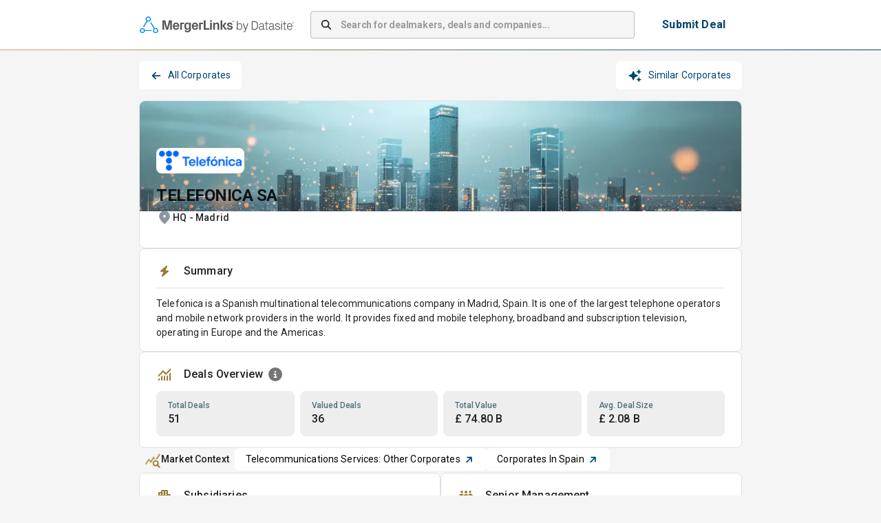

--- FILE ---
content_type: text/html; charset=utf-8
request_url: https://app.mergerlinks.com/companies/telefonica-sa/deals
body_size: 48157
content:
<!DOCTYPE html><html lang="en"><head><meta charSet="utf-8"/><meta name="viewport" content="width=device-width, initial-scale=1"/><link rel="preload" as="image" imageSrcSet="/_next/image?url=%2F_next%2Fstatic%2Fmedia%2Fmergerlinks-by-datasite_rgb-pos-hor.77cea60d.svg&amp;w=256&amp;q=75 1x, /_next/image?url=%2F_next%2Fstatic%2Fmedia%2Fmergerlinks-by-datasite_rgb-pos-hor.77cea60d.svg&amp;w=640&amp;q=75 2x"/><link rel="preload" as="image" imageSrcSet="/_next/image?url=https%3A%2F%2Fmlpeu1images.blob.core.windows.net%2Fcamel%2Fcompany%2FSSjYJNRuiM5RMqzYFa5JRcx6&amp;w=128&amp;q=75 1x, /_next/image?url=https%3A%2F%2Fmlpeu1images.blob.core.windows.net%2Fcamel%2Fcompany%2FSSjYJNRuiM5RMqzYFa5JRcx6&amp;w=256&amp;q=75 2x"/><link rel="preload" as="image" imageSrcSet="/_next/image?url=https%3A%2F%2Fmlpeu1images.blob.core.windows.net%2Fcamel%2Fcompany%2F2AekN1FKAFwNJCqngCBLb2Jx&amp;w=48&amp;q=75 1x, /_next/image?url=https%3A%2F%2Fmlpeu1images.blob.core.windows.net%2Fcamel%2Fcompany%2F2AekN1FKAFwNJCqngCBLb2Jx&amp;w=96&amp;q=75 2x"/><link rel="preload" as="image" imageSrcSet="/_next/image?url=https%3A%2F%2Fmlpeu1images.blob.core.windows.net%2Fcamel%2Fcompany%2Fte8jQUCVenQ5kwyqpdGz1X7p&amp;w=48&amp;q=75 1x, /_next/image?url=https%3A%2F%2Fmlpeu1images.blob.core.windows.net%2Fcamel%2Fcompany%2Fte8jQUCVenQ5kwyqpdGz1X7p&amp;w=96&amp;q=75 2x"/><link rel="stylesheet" href="/_next/static/css/bc0d3a659110bd9d.css" data-precedence="next"/><link rel="preload" as="script" fetchPriority="low" href="/_next/static/chunks/webpack-7e5b5d5cb2dc0753.js"/><script src="/_next/static/chunks/4bd1b696-100b9d70ed4e49c1.js" async=""></script><script src="/_next/static/chunks/1255-8befde0980f5cba9.js" async=""></script><script src="/_next/static/chunks/main-app-9ece9a9c22c68449.js" async=""></script><script src="/_next/static/chunks/62e89220-39fa10d9b8516562.js" async=""></script><script src="/_next/static/chunks/c33a6526-dbf95d4f5536b343.js" async=""></script><script src="/_next/static/chunks/5147-1455da42d97d65c3.js" async=""></script><script src="/_next/static/chunks/4647-2b3dedab6e585dc2.js" async=""></script><script src="/_next/static/chunks/5193-e8c7a8d812dd8000.js" async=""></script><script src="/_next/static/chunks/9332-b27c09ff9aa8aa6f.js" async=""></script><script src="/_next/static/chunks/6489-9f5dcbace9d19dbe.js" async=""></script><script src="/_next/static/chunks/2135-3eb04486141dcf85.js" async=""></script><script src="/_next/static/chunks/5826-b53ba78bb88ae0c8.js" async=""></script><script src="/_next/static/chunks/3460-76e972b85d152f8c.js" async=""></script><script src="/_next/static/chunks/8076-f2425d3ef103f837.js" async=""></script><script src="/_next/static/chunks/4530-56b678792b295ea4.js" async=""></script><script src="/_next/static/chunks/5249-18dea4b81be69ec3.js" async=""></script><script src="/_next/static/chunks/2988-6f1da390f7a78536.js" async=""></script><script src="/_next/static/chunks/9698-7b0a11e069fce69a.js" async=""></script><script src="/_next/static/chunks/921-c142e329e975b580.js" async=""></script><script src="/_next/static/chunks/4517-f35ec020b1762da1.js" async=""></script><script src="/_next/static/chunks/app/layout-413fdf4d81827652.js" async=""></script><script src="/_next/static/chunks/3701-b937bc78eb64c6d7.js" async=""></script><script src="/_next/static/chunks/1356-ee3827170669c42b.js" async=""></script><script src="/_next/static/chunks/2901-0da2695cabb31fb6.js" async=""></script><script src="/_next/static/chunks/4455-7633ffa449a998bb.js" async=""></script><script src="/_next/static/chunks/355-ce9f21855cdea6d0.js" async=""></script><script src="/_next/static/chunks/3664-d6ae9b6865f0c625.js" async=""></script><script src="/_next/static/chunks/8347-bc5d01ac8eaa2c4c.js" async=""></script><script src="/_next/static/chunks/1248-7b8c3938e7a96403.js" async=""></script><script src="/_next/static/chunks/app/(container)/layout-ef146e8509022bd5.js" async=""></script><script src="/_next/static/chunks/3528-379d172a7869f0a8.js" async=""></script><script src="/_next/static/chunks/app/(quick-profile)/layout-4fddab38ce8faf8d.js" async=""></script><script src="/_next/static/chunks/app/(container)/companies/%5Bslug%5D/deals/error-73935b19c3b2f055.js" async=""></script><script src="/_next/static/chunks/app/global-error-9f031277c761316d.js" async=""></script><script src="/_next/static/chunks/8cc6faea-06177138421f2356.js" async=""></script><script src="/_next/static/chunks/d648eb28-05c9445a2e0b2734.js" async=""></script><script src="/_next/static/chunks/9970-16c39c774349579f.js" async=""></script><script src="/_next/static/chunks/5642-3fa20ad4239992b7.js" async=""></script><script src="/_next/static/chunks/6615-9ae31067de39007c.js" async=""></script><script src="/_next/static/chunks/5478-230d2b11008c92d7.js" async=""></script><script src="/_next/static/chunks/app/(container)/companies/%5Bslug%5D/layout-aead9f795ce5f968.js" async=""></script><script src="/_next/static/chunks/1109-17c4266f4d8bcc48.js" async=""></script><script src="/_next/static/chunks/app/not-found-e0a7e6829e650c39.js" async=""></script><script src="/_next/static/chunks/app/(container)/companies/%5Bslug%5D/error-b2146755ec09be12.js" async=""></script><script src="/_next/static/chunks/4193-ca0679fc669c3621.js" async=""></script><script src="/_next/static/chunks/7724-6ee8e1d685892eda.js" async=""></script><script src="/_next/static/chunks/6365-2210425d655220fc.js" async=""></script><script src="/_next/static/chunks/9381-e28a94876cbeb73f.js" async=""></script><script src="/_next/static/chunks/1591-c5a589b435e847c2.js" async=""></script><script src="/_next/static/chunks/5048-9f006612ddd6880d.js" async=""></script><script src="/_next/static/chunks/app/(container)/companies/%5Bslug%5D/deals/page-8bb45e58e4bcce0e.js" async=""></script><link rel="preload" href="https://www.googletagmanager.com/gtm.js?id=GTM-5HV86KGS" as="script"/><title>MergerLinks - TELEFONICA SA</title><meta name="description" content="Telefonica is a Spanish multinational telecommunications company in Madrid, Spain. It is one of the largest telephone operators and mobile network providers in the world. It provides fixed and mobile telephony, broadband and subscription television, operating in Europe and the Americas."/><link rel="canonical" href="/companies/telefonica-sa/deals"/><link rel="icon" href="/favicon.ico" type="image/x-icon" sizes="32x32"/><script src="/_next/static/chunks/polyfills-42372ed130431b0a.js" noModule=""></script><style data-emotion="css-global 1prfaxn">@-webkit-keyframes mui-auto-fill{from{display:block;}}@keyframes mui-auto-fill{from{display:block;}}@-webkit-keyframes mui-auto-fill-cancel{from{display:block;}}@keyframes mui-auto-fill-cancel{from{display:block;}}</style><style data-emotion="css depviu 8xl60i 1k3q0q6 a8bb8j 1qu1x9q 1gk9i63 b1nmc2 1xbmdsx ye1kao iil916 1h2eaqn j7qwjs uli77q jc5ozp 19v3obk 9hdtf3 1l47frd 1hl415z oyb9ou 1isu56q 3b6sql 104hids 1ooubvk h2v8xi 5v2ak0 w4cd9x oawalp a0ui63 rim9i8 15adl2u vjikt h5koha 1mxvby5 lw3r95 1m20p5l 95g4uk 15ovzvn 87vp3w 1e0arfc csffzd 1bl8ydj 1n9i43o 10tp1rb p3md8 9jay18 unbmco 1vnmpa7 u81msc 6q7m68 1q9uvmg 16fs3wv 1hugs1u 1iw93ys 17sqods x2gpa6 1qm1lh 1iqqbva hp68mp 1nktwy7 1yuhvjn ud71zv 1vrtnbl 1d2c5it 18zsr3k ihus7j 1xhj18k vqqeuu 1t7nxgp jo5bni 1i6v7r6 korpoz 1qborub akwo6v d0qm6f h1vmkc 14d1bkx 97xb2o hf386u 1a8sjv 7wewp9 meqc7u 1hsafuq 15jmj7b 75rp2b 17mxn0w 11gfxg5 1q8jbqy 6hww0 gajhq5 1t06zqt 1gkwmd4 1o0y1dn gncbhs 5mx2ea 114oq18 12zubgw fqoiq3 kdjx4s 1oeldtz 302390 18tx0ut 1oaxx38 fyswvn 1ssvsoo 1fo8nrb 1is7a07 cg9b3k 1lhn6rp lc0kbe 1bu3wmx 1a7mkxq 1n0v3me 1boet8r 1bc0574 d7umrf ru9d5x vuitv7 1miq7ar c0ab1a lhgddv xzldhi 1ee1287 13gpfi 0 1e72mru 1i2ofzw 17jrb5z lqyua3 2nv6gq sijtrn 5ax1kt 12q3360 145d5wn kktqbh xrzw7d 1rc4j6x 9rxx3i 1hcqfkb 1gzvy50 tivjj1 1t3rf68 wwhsb2 ekcawc phoq2c 164v31e i6l6bc q7hvlu 47jpnt tnbvig au0xd1 1ms2t2m zwd3xv 1c3i89v 1bhonxb 1ygddt1 c63c92 lq6vl3 45wnmj 1dfsxzv 1v5wghy 1xit0sl 1lexifw">@media print{.css-depviu{position:absolute!important;}}.css-8xl60i{margin-top:auto;}.css-1k3q0q6{display:-webkit-box;display:-webkit-flex;display:-ms-flexbox;display:flex;-webkit-flex-direction:column;-ms-flex-direction:column;flex-direction:column;min-height:70px;background-color:white;border-top:1px solid #F38932;margin-top:40px;}.css-a8bb8j{display:-webkit-box;display:-webkit-flex;display:-ms-flexbox;display:flex;-webkit-flex-direction:row;-ms-flex-direction:row;flex-direction:row;-webkit-align-items:center;-webkit-box-align:center;-ms-flex-align:center;align-items:center;-webkit-box-pack:center;-ms-flex-pack:center;-webkit-justify-content:center;justify-content:center;max-width:900px;margin-left:auto;margin-right:auto;width:100%;padding-left:12px;padding-right:12px;-webkit-flex:1;-ms-flex:1;flex:1;height:100%;}.css-1qu1x9q{display:-webkit-box;display:-webkit-flex;display:-ms-flexbox;display:flex;-webkit-flex-direction:column;-ms-flex-direction:column;flex-direction:column;-webkit-box-flex-wrap:wrap;-webkit-flex-wrap:wrap;-ms-flex-wrap:wrap;flex-wrap:wrap;-webkit-box-pack:justify;-webkit-justify-content:space-between;justify-content:space-between;width:100%;gap:24px;}@media (min-width:0px){.css-1qu1x9q{-webkit-flex-direction:column;-ms-flex-direction:column;flex-direction:column;}}@media (min-width:900px){.css-1qu1x9q{-webkit-flex-direction:row;-ms-flex-direction:row;flex-direction:row;}}@media (min-width:0px){.css-1qu1x9q{padding:24px;}}@media (min-width:900px){.css-1qu1x9q{padding:24px 0px;}}.css-1gk9i63{display:-webkit-box;display:-webkit-flex;display:-ms-flexbox;display:flex;-webkit-flex-direction:column;-ms-flex-direction:column;flex-direction:column;}@media (min-width:0px){.css-1gk9i63{-webkit-flex-direction:column;-ms-flex-direction:column;flex-direction:column;}}@media (min-width:900px){.css-1gk9i63{-webkit-flex-direction:row;-ms-flex-direction:row;flex-direction:row;}}@media (min-width:0px){.css-1gk9i63{gap:12px;}}@media (min-width:900px){.css-1gk9i63{gap:16px;}}.css-b1nmc2{-webkit-text-decoration:underline;text-decoration:underline;text-decoration-color:var(--Link-underlineColor);--Link-underlineColor:rgba(0, 68, 112, 0.4);font-size:14px;font-weight:400;color:black;}.css-b1nmc2:hover{text-decoration-color:inherit;}.css-1xbmdsx{margin:0;font:inherit;line-height:inherit;letter-spacing:inherit;color:#004470;-webkit-text-decoration:underline;text-decoration:underline;text-decoration-color:var(--Link-underlineColor);--Link-underlineColor:rgba(0, 68, 112, 0.4);font-size:14px;font-weight:400;color:black;}.css-1xbmdsx:hover{text-decoration-color:inherit;}.css-ye1kao{margin:0;font-family:"Roboto","Helvetica","Arial",sans-serif;font-weight:400;font-size:1rem;line-height:1.5;letter-spacing:0.00938em;color:black;cursor:pointer;font-size:14px;font-weight:400;}.css-iil916{-webkit-text-decoration:underline;text-decoration:underline;text-decoration-color:var(--Link-underlineColor);--Link-underlineColor:rgba(0, 68, 112, 0.4);margin:0;font-family:"Roboto","Helvetica","Arial",sans-serif;font-weight:400;font-size:1rem;line-height:1.5;letter-spacing:0.00938em;color:black;cursor:pointer;font-size:14px;font-weight:400;}.css-iil916:hover{text-decoration-color:inherit;}.css-1h2eaqn{margin:0;font:inherit;line-height:inherit;letter-spacing:inherit;color:#004470;-webkit-text-decoration:underline;text-decoration:underline;text-decoration-color:var(--Link-underlineColor);--Link-underlineColor:rgba(0, 68, 112, 0.4);margin:0;font-family:"Roboto","Helvetica","Arial",sans-serif;font-weight:400;font-size:1rem;line-height:1.5;letter-spacing:0.00938em;color:black;cursor:pointer;font-size:14px;font-weight:400;}.css-1h2eaqn:hover{text-decoration-color:inherit;}.css-j7qwjs{display:-webkit-box;display:-webkit-flex;display:-ms-flexbox;display:flex;-webkit-flex-direction:column;-ms-flex-direction:column;flex-direction:column;}.css-uli77q{margin:0;font-family:"Roboto","Helvetica","Arial",sans-serif;font-weight:400;font-size:1rem;line-height:1.5;letter-spacing:0.00938em;color:black;font-size:14px;font-weight:400;}.css-jc5ozp{margin:0;font-family:"Roboto","Helvetica","Arial",sans-serif;font-weight:400;font-size:1rem;line-height:1.5;letter-spacing:0.00938em;font-size:14px;font-weight:700;}.css-19v3obk{display:-webkit-box;display:-webkit-flex;display:-ms-flexbox;display:flex;-webkit-flex-direction:column;-ms-flex-direction:column;flex-direction:column;max-width:900px;margin-left:auto;margin-right:auto;width:100%;padding-left:12px;padding-right:12px;-webkit-flex:1;-ms-flex:1;flex:1;}.css-9hdtf3{background-color:white;border-bottom:1px solid;border-image:linear-gradient(to right, #CEAD5F 0%, #004470 100%) 1;}.css-1l47frd{display:-webkit-box;display:-webkit-flex;display:-ms-flexbox;display:flex;-webkit-flex-direction:row;-ms-flex-direction:row;flex-direction:row;padding-top:12px;padding-bottom:12px;height:50px;-webkit-align-items:center;-webkit-box-align:center;-ms-flex-align:center;align-items:center;-webkit-box-pack:center;-ms-flex-pack:center;-webkit-justify-content:center;justify-content:center;min-height:72px;max-width:900px;margin-left:auto;margin-right:auto;padding:12px;}.css-1hl415z{display:-webkit-box;display:-webkit-flex;display:-ms-flexbox;display:flex;-webkit-flex-direction:row;-ms-flex-direction:row;flex-direction:row;margin-left:1px;}.css-oyb9ou{-webkit-flex:1;-ms-flex:1;flex:1;}@media (min-width:0px){.css-oyb9ou{display:none;}}@media (min-width: 768px){.css-oyb9ou{display:-webkit-box;display:-webkit-flex;display:-ms-flexbox;display:flex;}}.css-1isu56q{width:100%;margin-bottom:16px;}@media (min-width: 768px){.css-1isu56q{margin-left:24px;margin-right:24px;margin-bottom:0px;max-width:540px;-webkit-box-flex:1;-webkit-flex-grow:1;-ms-flex-positive:1;flex-grow:1;}}.css-1isu56q .MuiInputBase-root{background-color:#f5f5f5;border-radius:4px;box-shadow:none;height:40px;}.css-1isu56q .MuiInputBase-root input::-webkit-input-placeholder{font-weight:700;letter-spacing:-0.21px;}.css-1isu56q .MuiInputBase-root input::-moz-placeholder{font-weight:700;letter-spacing:-0.21px;}.css-1isu56q .MuiInputBase-root input:-ms-input-placeholder{font-weight:700;letter-spacing:-0.21px;}.css-1isu56q .MuiInputBase-root input::placeholder{font-weight:700;letter-spacing:-0.21px;}.css-3b6sql{display:-webkit-inline-box;display:-webkit-inline-flex;display:-ms-inline-flexbox;display:inline-flex;-webkit-flex-direction:column;-ms-flex-direction:column;flex-direction:column;position:relative;min-width:0;padding:0;margin:0;border:0;vertical-align:top;width:100%;margin-bottom:16px;}@media (min-width: 768px){.css-3b6sql{margin-left:24px;margin-right:24px;margin-bottom:0px;max-width:540px;-webkit-box-flex:1;-webkit-flex-grow:1;-ms-flex-positive:1;flex-grow:1;}}.css-3b6sql .MuiInputBase-root{background-color:#f5f5f5;border-radius:4px;box-shadow:none;height:40px;}.css-3b6sql .MuiInputBase-root input::-webkit-input-placeholder{font-weight:700;letter-spacing:-0.21px;}.css-3b6sql .MuiInputBase-root input::-moz-placeholder{font-weight:700;letter-spacing:-0.21px;}.css-3b6sql .MuiInputBase-root input:-ms-input-placeholder{font-weight:700;letter-spacing:-0.21px;}.css-3b6sql .MuiInputBase-root input::placeholder{font-weight:700;letter-spacing:-0.21px;}.css-104hids{font-family:"Roboto","Helvetica","Arial",sans-serif;font-weight:400;font-size:1rem;line-height:1.4375em;letter-spacing:0.00938em;color:rgba(0, 0, 0, 0.87);box-sizing:border-box;position:relative;cursor:text;display:-webkit-inline-box;display:-webkit-inline-flex;display:-ms-inline-flexbox;display:inline-flex;-webkit-align-items:center;-webkit-box-align:center;-ms-flex-align:center;align-items:center;position:relative;border-radius:4px;padding-left:14px;font-size:14px;}.css-104hids.Mui-disabled{color:rgba(0, 0, 0, 0.38);cursor:default;}.css-104hids:hover .MuiOutlinedInput-notchedOutline{border-color:rgba(0, 0, 0, 0.87);}@media (hover: none){.css-104hids:hover .MuiOutlinedInput-notchedOutline{border-color:rgba(0, 0, 0, 0.23);}}.css-104hids.Mui-focused .MuiOutlinedInput-notchedOutline{border-width:2px;}.css-104hids.Mui-focused .MuiOutlinedInput-notchedOutline{border-color:#004470;}.css-104hids.Mui-error .MuiOutlinedInput-notchedOutline{border-color:#d32f2f;}.css-104hids.Mui-disabled .MuiOutlinedInput-notchedOutline{border-color:rgba(0, 0, 0, 0.26);}.css-1ooubvk{font:inherit;letter-spacing:inherit;color:currentColor;padding:4px 0 5px;border:0;box-sizing:content-box;background:none;height:1.4375em;margin:0;-webkit-tap-highlight-color:transparent;display:block;min-width:0;width:100%;-webkit-animation-name:mui-auto-fill-cancel;animation-name:mui-auto-fill-cancel;-webkit-animation-duration:10ms;animation-duration:10ms;padding:16.5px 14px;padding-left:0;}.css-1ooubvk::-webkit-input-placeholder{color:currentColor;opacity:0.42;-webkit-transition:opacity 200ms cubic-bezier(0.4, 0, 0.2, 1) 0ms;transition:opacity 200ms cubic-bezier(0.4, 0, 0.2, 1) 0ms;}.css-1ooubvk::-moz-placeholder{color:currentColor;opacity:0.42;-webkit-transition:opacity 200ms cubic-bezier(0.4, 0, 0.2, 1) 0ms;transition:opacity 200ms cubic-bezier(0.4, 0, 0.2, 1) 0ms;}.css-1ooubvk::-ms-input-placeholder{color:currentColor;opacity:0.42;-webkit-transition:opacity 200ms cubic-bezier(0.4, 0, 0.2, 1) 0ms;transition:opacity 200ms cubic-bezier(0.4, 0, 0.2, 1) 0ms;}.css-1ooubvk:focus{outline:0;}.css-1ooubvk:invalid{box-shadow:none;}.css-1ooubvk::-webkit-search-decoration{-webkit-appearance:none;}label[data-shrink=false]+.MuiInputBase-formControl .css-1ooubvk::-webkit-input-placeholder{opacity:0!important;}label[data-shrink=false]+.MuiInputBase-formControl .css-1ooubvk::-moz-placeholder{opacity:0!important;}label[data-shrink=false]+.MuiInputBase-formControl .css-1ooubvk::-ms-input-placeholder{opacity:0!important;}label[data-shrink=false]+.MuiInputBase-formControl .css-1ooubvk:focus::-webkit-input-placeholder{opacity:0.42;}label[data-shrink=false]+.MuiInputBase-formControl .css-1ooubvk:focus::-moz-placeholder{opacity:0.42;}label[data-shrink=false]+.MuiInputBase-formControl .css-1ooubvk:focus::-ms-input-placeholder{opacity:0.42;}.css-1ooubvk.Mui-disabled{opacity:1;-webkit-text-fill-color:rgba(0, 0, 0, 0.38);}.css-1ooubvk:-webkit-autofill{-webkit-animation-duration:5000s;animation-duration:5000s;-webkit-animation-name:mui-auto-fill;animation-name:mui-auto-fill;}.css-1ooubvk:-webkit-autofill{border-radius:inherit;}.css-h2v8xi{border-color:rgba(0, 0, 0, 0.23);}.css-5v2ak0{text-align:left;position:absolute;bottom:0;right:0;top:-5px;left:0;margin:0;padding:0 8px;pointer-events:none;border-radius:inherit;border-style:solid;border-width:1px;overflow:hidden;min-width:0%;border-color:rgba(0, 0, 0, 0.23);}.css-w4cd9x{float:unset;width:auto;overflow:hidden;padding:0;line-height:11px;-webkit-transition:width 150ms cubic-bezier(0.0, 0, 0.2, 1) 0ms;transition:width 150ms cubic-bezier(0.0, 0, 0.2, 1) 0ms;}@media (min-width:0px){.css-oawalp{display:none;}}@media (min-width: 768px){.css-oawalp{display:block;margin-right:8px;}}.css-a0ui63{font-family:"Roboto","Helvetica","Arial",sans-serif;font-weight:500;font-size:0.875rem;line-height:1.75;letter-spacing:0.02857em;text-transform:uppercase;min-width:64px;padding:6px 16px;border:0;border-radius:4px;-webkit-transition:background-color 250ms cubic-bezier(0.4, 0, 0.2, 1) 0ms,box-shadow 250ms cubic-bezier(0.4, 0, 0.2, 1) 0ms,border-color 250ms cubic-bezier(0.4, 0, 0.2, 1) 0ms,color 250ms cubic-bezier(0.4, 0, 0.2, 1) 0ms;transition:background-color 250ms cubic-bezier(0.4, 0, 0.2, 1) 0ms,box-shadow 250ms cubic-bezier(0.4, 0, 0.2, 1) 0ms,border-color 250ms cubic-bezier(0.4, 0, 0.2, 1) 0ms,color 250ms cubic-bezier(0.4, 0, 0.2, 1) 0ms;padding:6px 8px;color:var(--variant-textColor);background-color:var(--variant-textBg);--variant-textColor:#004470;--variant-outlinedColor:#004470;--variant-outlinedBorder:rgba(0, 68, 112, 0.5);--variant-containedColor:#fff;--variant-containedBg:#004470;box-shadow:none;-webkit-transition:background-color 250ms cubic-bezier(0.4, 0, 0.2, 1) 0ms,box-shadow 250ms cubic-bezier(0.4, 0, 0.2, 1) 0ms,border-color 250ms cubic-bezier(0.4, 0, 0.2, 1) 0ms;transition:background-color 250ms cubic-bezier(0.4, 0, 0.2, 1) 0ms,box-shadow 250ms cubic-bezier(0.4, 0, 0.2, 1) 0ms,border-color 250ms cubic-bezier(0.4, 0, 0.2, 1) 0ms;margin-right:0px;font-size:16px;background-color:white;padding-top:8px;padding-bottom:8px;padding-left:16px;padding-right:16px;}.css-a0ui63:hover{-webkit-text-decoration:none;text-decoration:none;}.css-a0ui63.Mui-disabled{color:rgba(0, 0, 0, 0.26);}@media (hover: hover){.css-a0ui63:hover{--variant-containedBg:#001F28;--variant-textBg:rgba(0, 68, 112, 0.04);--variant-outlinedBorder:#004470;--variant-outlinedBg:rgba(0, 68, 112, 0.04);}}.css-a0ui63:hover{box-shadow:none;}.css-a0ui63.Mui-focusVisible{box-shadow:none;}.css-a0ui63:active{box-shadow:none;}.css-a0ui63.Mui-disabled{box-shadow:none;}.css-a0ui63.MuiButton-loading{color:transparent;}.css-a0ui63::before{content:"";position:absolute;inset:0;border:2px solid transparent;border-radius:4px;background:linear-gradient(90deg, #CEAD5F, #004470) border-box;-webkit-mask:linear-gradient(#fff 0 0) padding-box,linear-gradient(#fff 0 0);-webkit-mask-composite:xor;-webkit-mask-composite:exclude;mask-composite:exclude;}.css-rim9i8{display:-webkit-inline-box;display:-webkit-inline-flex;display:-ms-inline-flexbox;display:inline-flex;-webkit-align-items:center;-webkit-box-align:center;-ms-flex-align:center;align-items:center;-webkit-box-pack:center;-ms-flex-pack:center;-webkit-justify-content:center;justify-content:center;position:relative;box-sizing:border-box;-webkit-tap-highlight-color:transparent;background-color:transparent;outline:0;border:0;margin:0;border-radius:0;padding:0;cursor:pointer;-webkit-user-select:none;-moz-user-select:none;-ms-user-select:none;user-select:none;vertical-align:middle;-moz-appearance:none;-webkit-appearance:none;-webkit-text-decoration:none;text-decoration:none;color:inherit;font-family:"Roboto","Helvetica","Arial",sans-serif;font-weight:500;font-size:0.875rem;line-height:1.75;letter-spacing:0.02857em;text-transform:uppercase;min-width:64px;padding:6px 16px;border:0;border-radius:4px;-webkit-transition:background-color 250ms cubic-bezier(0.4, 0, 0.2, 1) 0ms,box-shadow 250ms cubic-bezier(0.4, 0, 0.2, 1) 0ms,border-color 250ms cubic-bezier(0.4, 0, 0.2, 1) 0ms,color 250ms cubic-bezier(0.4, 0, 0.2, 1) 0ms;transition:background-color 250ms cubic-bezier(0.4, 0, 0.2, 1) 0ms,box-shadow 250ms cubic-bezier(0.4, 0, 0.2, 1) 0ms,border-color 250ms cubic-bezier(0.4, 0, 0.2, 1) 0ms,color 250ms cubic-bezier(0.4, 0, 0.2, 1) 0ms;padding:6px 8px;color:var(--variant-textColor);background-color:var(--variant-textBg);--variant-textColor:#004470;--variant-outlinedColor:#004470;--variant-outlinedBorder:rgba(0, 68, 112, 0.5);--variant-containedColor:#fff;--variant-containedBg:#004470;box-shadow:none;-webkit-transition:background-color 250ms cubic-bezier(0.4, 0, 0.2, 1) 0ms,box-shadow 250ms cubic-bezier(0.4, 0, 0.2, 1) 0ms,border-color 250ms cubic-bezier(0.4, 0, 0.2, 1) 0ms;transition:background-color 250ms cubic-bezier(0.4, 0, 0.2, 1) 0ms,box-shadow 250ms cubic-bezier(0.4, 0, 0.2, 1) 0ms,border-color 250ms cubic-bezier(0.4, 0, 0.2, 1) 0ms;margin-right:0px;font-size:16px;background-color:white;padding-top:8px;padding-bottom:8px;padding-left:16px;padding-right:16px;}.css-rim9i8::-moz-focus-inner{border-style:none;}.css-rim9i8.Mui-disabled{pointer-events:none;cursor:default;}@media print{.css-rim9i8{-webkit-print-color-adjust:exact;color-adjust:exact;}}.css-rim9i8:hover{-webkit-text-decoration:none;text-decoration:none;}.css-rim9i8.Mui-disabled{color:rgba(0, 0, 0, 0.26);}@media (hover: hover){.css-rim9i8:hover{--variant-containedBg:#001F28;--variant-textBg:rgba(0, 68, 112, 0.04);--variant-outlinedBorder:#004470;--variant-outlinedBg:rgba(0, 68, 112, 0.04);}}.css-rim9i8:hover{box-shadow:none;}.css-rim9i8.Mui-focusVisible{box-shadow:none;}.css-rim9i8:active{box-shadow:none;}.css-rim9i8.Mui-disabled{box-shadow:none;}.css-rim9i8.MuiButton-loading{color:transparent;}.css-rim9i8::before{content:"";position:absolute;inset:0;border:2px solid transparent;border-radius:4px;background:linear-gradient(90deg, #CEAD5F, #004470) border-box;-webkit-mask:linear-gradient(#fff 0 0) padding-box,linear-gradient(#fff 0 0);-webkit-mask-composite:xor;-webkit-mask-composite:exclude;mask-composite:exclude;}.css-15adl2u{margin:0;font-family:"Roboto","Helvetica","Arial",sans-serif;font-weight:400;font-size:1rem;line-height:1.5;letter-spacing:0.00938em;color:#004470;font-weight:700;text-transform:none;white-space:nowrap;}@media (min-width:0px){.css-vjikt{display:none;}}@media (min-width: 768px){.css-vjikt{display:block;}}.css-h5koha{display:-webkit-box;display:-webkit-flex;display:-ms-flexbox;display:flex;-webkit-flex-direction:row;-ms-flex-direction:row;flex-direction:row;margin-bottom:12px;width:100%;padding-left:12px;padding-right:12px;gap:8px;}@media (min-width:0px){.css-h5koha{display:-webkit-box;display:-webkit-flex;display:-ms-flexbox;display:flex;}}@media (min-width: 768px){.css-h5koha{display:none;}}.css-1mxvby5{font-family:"Roboto","Helvetica","Arial",sans-serif;font-weight:500;font-size:0.875rem;line-height:1.75;letter-spacing:0.02857em;text-transform:uppercase;min-width:64px;padding:6px 16px;border:0;border-radius:4px;-webkit-transition:background-color 250ms cubic-bezier(0.4, 0, 0.2, 1) 0ms,box-shadow 250ms cubic-bezier(0.4, 0, 0.2, 1) 0ms,border-color 250ms cubic-bezier(0.4, 0, 0.2, 1) 0ms,color 250ms cubic-bezier(0.4, 0, 0.2, 1) 0ms;transition:background-color 250ms cubic-bezier(0.4, 0, 0.2, 1) 0ms,box-shadow 250ms cubic-bezier(0.4, 0, 0.2, 1) 0ms,border-color 250ms cubic-bezier(0.4, 0, 0.2, 1) 0ms,color 250ms cubic-bezier(0.4, 0, 0.2, 1) 0ms;padding:6px 8px;color:var(--variant-textColor);background-color:var(--variant-textBg);--variant-textColor:#004470;--variant-outlinedColor:#004470;--variant-outlinedBorder:rgba(0, 68, 112, 0.5);--variant-containedColor:#fff;--variant-containedBg:#004470;box-shadow:none;-webkit-transition:background-color 250ms cubic-bezier(0.4, 0, 0.2, 1) 0ms,box-shadow 250ms cubic-bezier(0.4, 0, 0.2, 1) 0ms,border-color 250ms cubic-bezier(0.4, 0, 0.2, 1) 0ms;transition:background-color 250ms cubic-bezier(0.4, 0, 0.2, 1) 0ms,box-shadow 250ms cubic-bezier(0.4, 0, 0.2, 1) 0ms,border-color 250ms cubic-bezier(0.4, 0, 0.2, 1) 0ms;margin-right:0px;font-size:16px;background-color:white;padding-top:8px;padding-bottom:8px;padding-left:16px;padding-right:16px;width:100%;}.css-1mxvby5:hover{-webkit-text-decoration:none;text-decoration:none;}.css-1mxvby5.Mui-disabled{color:rgba(0, 0, 0, 0.26);}@media (hover: hover){.css-1mxvby5:hover{--variant-containedBg:#001F28;--variant-textBg:rgba(0, 68, 112, 0.04);--variant-outlinedBorder:#004470;--variant-outlinedBg:rgba(0, 68, 112, 0.04);}}.css-1mxvby5:hover{box-shadow:none;}.css-1mxvby5.Mui-focusVisible{box-shadow:none;}.css-1mxvby5:active{box-shadow:none;}.css-1mxvby5.Mui-disabled{box-shadow:none;}.css-1mxvby5.MuiButton-loading{color:transparent;}.css-1mxvby5::before{content:"";position:absolute;inset:0;border:2px solid transparent;border-radius:4px;background:linear-gradient(90deg, #CEAD5F, #004470) border-box;-webkit-mask:linear-gradient(#fff 0 0) padding-box,linear-gradient(#fff 0 0);-webkit-mask-composite:xor;-webkit-mask-composite:exclude;mask-composite:exclude;}.css-lw3r95{display:-webkit-inline-box;display:-webkit-inline-flex;display:-ms-inline-flexbox;display:inline-flex;-webkit-align-items:center;-webkit-box-align:center;-ms-flex-align:center;align-items:center;-webkit-box-pack:center;-ms-flex-pack:center;-webkit-justify-content:center;justify-content:center;position:relative;box-sizing:border-box;-webkit-tap-highlight-color:transparent;background-color:transparent;outline:0;border:0;margin:0;border-radius:0;padding:0;cursor:pointer;-webkit-user-select:none;-moz-user-select:none;-ms-user-select:none;user-select:none;vertical-align:middle;-moz-appearance:none;-webkit-appearance:none;-webkit-text-decoration:none;text-decoration:none;color:inherit;font-family:"Roboto","Helvetica","Arial",sans-serif;font-weight:500;font-size:0.875rem;line-height:1.75;letter-spacing:0.02857em;text-transform:uppercase;min-width:64px;padding:6px 16px;border:0;border-radius:4px;-webkit-transition:background-color 250ms cubic-bezier(0.4, 0, 0.2, 1) 0ms,box-shadow 250ms cubic-bezier(0.4, 0, 0.2, 1) 0ms,border-color 250ms cubic-bezier(0.4, 0, 0.2, 1) 0ms,color 250ms cubic-bezier(0.4, 0, 0.2, 1) 0ms;transition:background-color 250ms cubic-bezier(0.4, 0, 0.2, 1) 0ms,box-shadow 250ms cubic-bezier(0.4, 0, 0.2, 1) 0ms,border-color 250ms cubic-bezier(0.4, 0, 0.2, 1) 0ms,color 250ms cubic-bezier(0.4, 0, 0.2, 1) 0ms;padding:6px 8px;color:var(--variant-textColor);background-color:var(--variant-textBg);--variant-textColor:#004470;--variant-outlinedColor:#004470;--variant-outlinedBorder:rgba(0, 68, 112, 0.5);--variant-containedColor:#fff;--variant-containedBg:#004470;box-shadow:none;-webkit-transition:background-color 250ms cubic-bezier(0.4, 0, 0.2, 1) 0ms,box-shadow 250ms cubic-bezier(0.4, 0, 0.2, 1) 0ms,border-color 250ms cubic-bezier(0.4, 0, 0.2, 1) 0ms;transition:background-color 250ms cubic-bezier(0.4, 0, 0.2, 1) 0ms,box-shadow 250ms cubic-bezier(0.4, 0, 0.2, 1) 0ms,border-color 250ms cubic-bezier(0.4, 0, 0.2, 1) 0ms;margin-right:0px;font-size:16px;background-color:white;padding-top:8px;padding-bottom:8px;padding-left:16px;padding-right:16px;width:100%;}.css-lw3r95::-moz-focus-inner{border-style:none;}.css-lw3r95.Mui-disabled{pointer-events:none;cursor:default;}@media print{.css-lw3r95{-webkit-print-color-adjust:exact;color-adjust:exact;}}.css-lw3r95:hover{-webkit-text-decoration:none;text-decoration:none;}.css-lw3r95.Mui-disabled{color:rgba(0, 0, 0, 0.26);}@media (hover: hover){.css-lw3r95:hover{--variant-containedBg:#001F28;--variant-textBg:rgba(0, 68, 112, 0.04);--variant-outlinedBorder:#004470;--variant-outlinedBg:rgba(0, 68, 112, 0.04);}}.css-lw3r95:hover{box-shadow:none;}.css-lw3r95.Mui-focusVisible{box-shadow:none;}.css-lw3r95:active{box-shadow:none;}.css-lw3r95.Mui-disabled{box-shadow:none;}.css-lw3r95.MuiButton-loading{color:transparent;}.css-lw3r95::before{content:"";position:absolute;inset:0;border:2px solid transparent;border-radius:4px;background:linear-gradient(90deg, #CEAD5F, #004470) border-box;-webkit-mask:linear-gradient(#fff 0 0) padding-box,linear-gradient(#fff 0 0);-webkit-mask-composite:xor;-webkit-mask-composite:exclude;mask-composite:exclude;}.css-1m20p5l{display:-webkit-box;display:-webkit-flex;display:-ms-flexbox;display:flex;padding-left:12px;padding-right:12px;}@media (min-width: 768px){.css-1m20p5l{display:none;padding-left:0px;padding-right:0px;}}.css-95g4uk{display:-webkit-box;display:-webkit-flex;display:-ms-flexbox;display:flex;-webkit-flex-direction:row;-ms-flex-direction:row;flex-direction:row;-webkit-box-pack:justify;-webkit-justify-content:space-between;justify-content:space-between;-webkit-align-items:center;-webkit-box-align:center;-ms-flex-align:center;align-items:center;}.css-15ovzvn{background:#FFF;border:none;color:primary.main;padding:10px 16px;font-size:14px;font-weight:500;border-radius:6px;text-transform:capitalize;cursor:pointer;margin-top:16px;width:auto;}@media (max-width:899.95px){.css-15ovzvn{padding:8px 12px;}}.css-87vp3w{font-family:"Roboto","Helvetica","Arial",sans-serif;font-weight:500;font-size:0.875rem;line-height:1.75;letter-spacing:0.02857em;text-transform:uppercase;min-width:64px;padding:6px 16px;border:0;border-radius:4px;-webkit-transition:background-color 250ms cubic-bezier(0.4, 0, 0.2, 1) 0ms,box-shadow 250ms cubic-bezier(0.4, 0, 0.2, 1) 0ms,border-color 250ms cubic-bezier(0.4, 0, 0.2, 1) 0ms,color 250ms cubic-bezier(0.4, 0, 0.2, 1) 0ms;transition:background-color 250ms cubic-bezier(0.4, 0, 0.2, 1) 0ms,box-shadow 250ms cubic-bezier(0.4, 0, 0.2, 1) 0ms,border-color 250ms cubic-bezier(0.4, 0, 0.2, 1) 0ms,color 250ms cubic-bezier(0.4, 0, 0.2, 1) 0ms;padding:6px 8px;color:var(--variant-textColor);background-color:var(--variant-textBg);--variant-textColor:#004470;--variant-outlinedColor:#004470;--variant-outlinedBorder:rgba(0, 68, 112, 0.5);--variant-containedColor:#fff;--variant-containedBg:#004470;-webkit-transition:background-color 250ms cubic-bezier(0.4, 0, 0.2, 1) 0ms,box-shadow 250ms cubic-bezier(0.4, 0, 0.2, 1) 0ms,border-color 250ms cubic-bezier(0.4, 0, 0.2, 1) 0ms;transition:background-color 250ms cubic-bezier(0.4, 0, 0.2, 1) 0ms,box-shadow 250ms cubic-bezier(0.4, 0, 0.2, 1) 0ms,border-color 250ms cubic-bezier(0.4, 0, 0.2, 1) 0ms;background:#FFF;border:none;color:primary.main;padding:10px 16px;font-size:14px;font-weight:500;border-radius:6px;text-transform:capitalize;cursor:pointer;margin-top:16px;width:auto;}.css-87vp3w:hover{-webkit-text-decoration:none;text-decoration:none;}.css-87vp3w.Mui-disabled{color:rgba(0, 0, 0, 0.26);}@media (hover: hover){.css-87vp3w:hover{--variant-containedBg:#001F28;--variant-textBg:rgba(0, 68, 112, 0.04);--variant-outlinedBorder:#004470;--variant-outlinedBg:rgba(0, 68, 112, 0.04);}}.css-87vp3w.MuiButton-loading{color:transparent;}@media (max-width:899.95px){.css-87vp3w{padding:8px 12px;}}.css-1e0arfc{display:-webkit-inline-box;display:-webkit-inline-flex;display:-ms-inline-flexbox;display:inline-flex;-webkit-align-items:center;-webkit-box-align:center;-ms-flex-align:center;align-items:center;-webkit-box-pack:center;-ms-flex-pack:center;-webkit-justify-content:center;justify-content:center;position:relative;box-sizing:border-box;-webkit-tap-highlight-color:transparent;background-color:transparent;outline:0;border:0;margin:0;border-radius:0;padding:0;cursor:pointer;-webkit-user-select:none;-moz-user-select:none;-ms-user-select:none;user-select:none;vertical-align:middle;-moz-appearance:none;-webkit-appearance:none;-webkit-text-decoration:none;text-decoration:none;color:inherit;font-family:"Roboto","Helvetica","Arial",sans-serif;font-weight:500;font-size:0.875rem;line-height:1.75;letter-spacing:0.02857em;text-transform:uppercase;min-width:64px;padding:6px 16px;border:0;border-radius:4px;-webkit-transition:background-color 250ms cubic-bezier(0.4, 0, 0.2, 1) 0ms,box-shadow 250ms cubic-bezier(0.4, 0, 0.2, 1) 0ms,border-color 250ms cubic-bezier(0.4, 0, 0.2, 1) 0ms,color 250ms cubic-bezier(0.4, 0, 0.2, 1) 0ms;transition:background-color 250ms cubic-bezier(0.4, 0, 0.2, 1) 0ms,box-shadow 250ms cubic-bezier(0.4, 0, 0.2, 1) 0ms,border-color 250ms cubic-bezier(0.4, 0, 0.2, 1) 0ms,color 250ms cubic-bezier(0.4, 0, 0.2, 1) 0ms;padding:6px 8px;color:var(--variant-textColor);background-color:var(--variant-textBg);--variant-textColor:#004470;--variant-outlinedColor:#004470;--variant-outlinedBorder:rgba(0, 68, 112, 0.5);--variant-containedColor:#fff;--variant-containedBg:#004470;-webkit-transition:background-color 250ms cubic-bezier(0.4, 0, 0.2, 1) 0ms,box-shadow 250ms cubic-bezier(0.4, 0, 0.2, 1) 0ms,border-color 250ms cubic-bezier(0.4, 0, 0.2, 1) 0ms;transition:background-color 250ms cubic-bezier(0.4, 0, 0.2, 1) 0ms,box-shadow 250ms cubic-bezier(0.4, 0, 0.2, 1) 0ms,border-color 250ms cubic-bezier(0.4, 0, 0.2, 1) 0ms;background:#FFF;border:none;color:primary.main;padding:10px 16px;font-size:14px;font-weight:500;border-radius:6px;text-transform:capitalize;cursor:pointer;margin-top:16px;width:auto;}.css-1e0arfc::-moz-focus-inner{border-style:none;}.css-1e0arfc.Mui-disabled{pointer-events:none;cursor:default;}@media print{.css-1e0arfc{-webkit-print-color-adjust:exact;color-adjust:exact;}}.css-1e0arfc:hover{-webkit-text-decoration:none;text-decoration:none;}.css-1e0arfc.Mui-disabled{color:rgba(0, 0, 0, 0.26);}@media (hover: hover){.css-1e0arfc:hover{--variant-containedBg:#001F28;--variant-textBg:rgba(0, 68, 112, 0.04);--variant-outlinedBorder:#004470;--variant-outlinedBg:rgba(0, 68, 112, 0.04);}}.css-1e0arfc.MuiButton-loading{color:transparent;}@media (max-width:899.95px){.css-1e0arfc{padding:8px 12px;}}.css-csffzd{display:-webkit-box;display:-webkit-flex;display:-ms-flexbox;display:flex;-webkit-flex-direction:row;-ms-flex-direction:row;flex-direction:row;-webkit-align-items:center;-webkit-box-align:center;-ms-flex-align:center;align-items:center;}.css-csffzd>:not(style):not(style){margin:0;}.css-csffzd>:not(style)~:not(style){margin-left:8px;}.css-1bl8ydj{margin:0;font-family:"Roboto","Helvetica","Arial",sans-serif;font-weight:400;font-size:1rem;line-height:1.5;letter-spacing:0.00938em;font-size:14px;text-transform:capitalize;}.css-1n9i43o{background:#FFF;border:none;color:primary.main;padding:10px 16px;font-size:14px;font-weight:500;border-radius:6px;text-transform:capitalize;cursor:pointer;margin-top:16px;}@media (max-width:899.95px){.css-1n9i43o{padding:8px 12px;}}@media (min-width:0px){.css-1n9i43o{width:100%;}}@media (min-width:600px){.css-1n9i43o{width:auto;}}.css-10tp1rb{font-family:"Roboto","Helvetica","Arial",sans-serif;font-weight:500;font-size:0.875rem;line-height:1.75;letter-spacing:0.02857em;text-transform:uppercase;min-width:64px;padding:6px 16px;border:0;border-radius:4px;-webkit-transition:background-color 250ms cubic-bezier(0.4, 0, 0.2, 1) 0ms,box-shadow 250ms cubic-bezier(0.4, 0, 0.2, 1) 0ms,border-color 250ms cubic-bezier(0.4, 0, 0.2, 1) 0ms,color 250ms cubic-bezier(0.4, 0, 0.2, 1) 0ms;transition:background-color 250ms cubic-bezier(0.4, 0, 0.2, 1) 0ms,box-shadow 250ms cubic-bezier(0.4, 0, 0.2, 1) 0ms,border-color 250ms cubic-bezier(0.4, 0, 0.2, 1) 0ms,color 250ms cubic-bezier(0.4, 0, 0.2, 1) 0ms;padding:6px 8px;color:var(--variant-textColor);background-color:var(--variant-textBg);--variant-textColor:#004470;--variant-outlinedColor:#004470;--variant-outlinedBorder:rgba(0, 68, 112, 0.5);--variant-containedColor:#fff;--variant-containedBg:#004470;-webkit-transition:background-color 250ms cubic-bezier(0.4, 0, 0.2, 1) 0ms,box-shadow 250ms cubic-bezier(0.4, 0, 0.2, 1) 0ms,border-color 250ms cubic-bezier(0.4, 0, 0.2, 1) 0ms;transition:background-color 250ms cubic-bezier(0.4, 0, 0.2, 1) 0ms,box-shadow 250ms cubic-bezier(0.4, 0, 0.2, 1) 0ms,border-color 250ms cubic-bezier(0.4, 0, 0.2, 1) 0ms;background:#FFF;border:none;color:primary.main;padding:10px 16px;font-size:14px;font-weight:500;border-radius:6px;text-transform:capitalize;cursor:pointer;margin-top:16px;}.css-10tp1rb:hover{-webkit-text-decoration:none;text-decoration:none;}.css-10tp1rb.Mui-disabled{color:rgba(0, 0, 0, 0.26);}@media (hover: hover){.css-10tp1rb:hover{--variant-containedBg:#001F28;--variant-textBg:rgba(0, 68, 112, 0.04);--variant-outlinedBorder:#004470;--variant-outlinedBg:rgba(0, 68, 112, 0.04);}}.css-10tp1rb.MuiButton-loading{color:transparent;}@media (max-width:899.95px){.css-10tp1rb{padding:8px 12px;}}@media (min-width:0px){.css-10tp1rb{width:100%;}}@media (min-width:600px){.css-10tp1rb{width:auto;}}.css-p3md8{display:-webkit-inline-box;display:-webkit-inline-flex;display:-ms-inline-flexbox;display:inline-flex;-webkit-align-items:center;-webkit-box-align:center;-ms-flex-align:center;align-items:center;-webkit-box-pack:center;-ms-flex-pack:center;-webkit-justify-content:center;justify-content:center;position:relative;box-sizing:border-box;-webkit-tap-highlight-color:transparent;background-color:transparent;outline:0;border:0;margin:0;border-radius:0;padding:0;cursor:pointer;-webkit-user-select:none;-moz-user-select:none;-ms-user-select:none;user-select:none;vertical-align:middle;-moz-appearance:none;-webkit-appearance:none;-webkit-text-decoration:none;text-decoration:none;color:inherit;font-family:"Roboto","Helvetica","Arial",sans-serif;font-weight:500;font-size:0.875rem;line-height:1.75;letter-spacing:0.02857em;text-transform:uppercase;min-width:64px;padding:6px 16px;border:0;border-radius:4px;-webkit-transition:background-color 250ms cubic-bezier(0.4, 0, 0.2, 1) 0ms,box-shadow 250ms cubic-bezier(0.4, 0, 0.2, 1) 0ms,border-color 250ms cubic-bezier(0.4, 0, 0.2, 1) 0ms,color 250ms cubic-bezier(0.4, 0, 0.2, 1) 0ms;transition:background-color 250ms cubic-bezier(0.4, 0, 0.2, 1) 0ms,box-shadow 250ms cubic-bezier(0.4, 0, 0.2, 1) 0ms,border-color 250ms cubic-bezier(0.4, 0, 0.2, 1) 0ms,color 250ms cubic-bezier(0.4, 0, 0.2, 1) 0ms;padding:6px 8px;color:var(--variant-textColor);background-color:var(--variant-textBg);--variant-textColor:#004470;--variant-outlinedColor:#004470;--variant-outlinedBorder:rgba(0, 68, 112, 0.5);--variant-containedColor:#fff;--variant-containedBg:#004470;-webkit-transition:background-color 250ms cubic-bezier(0.4, 0, 0.2, 1) 0ms,box-shadow 250ms cubic-bezier(0.4, 0, 0.2, 1) 0ms,border-color 250ms cubic-bezier(0.4, 0, 0.2, 1) 0ms;transition:background-color 250ms cubic-bezier(0.4, 0, 0.2, 1) 0ms,box-shadow 250ms cubic-bezier(0.4, 0, 0.2, 1) 0ms,border-color 250ms cubic-bezier(0.4, 0, 0.2, 1) 0ms;background:#FFF;border:none;color:primary.main;padding:10px 16px;font-size:14px;font-weight:500;border-radius:6px;text-transform:capitalize;cursor:pointer;margin-top:16px;}.css-p3md8::-moz-focus-inner{border-style:none;}.css-p3md8.Mui-disabled{pointer-events:none;cursor:default;}@media print{.css-p3md8{-webkit-print-color-adjust:exact;color-adjust:exact;}}.css-p3md8:hover{-webkit-text-decoration:none;text-decoration:none;}.css-p3md8.Mui-disabled{color:rgba(0, 0, 0, 0.26);}@media (hover: hover){.css-p3md8:hover{--variant-containedBg:#001F28;--variant-textBg:rgba(0, 68, 112, 0.04);--variant-outlinedBorder:#004470;--variant-outlinedBg:rgba(0, 68, 112, 0.04);}}.css-p3md8.MuiButton-loading{color:transparent;}@media (max-width:899.95px){.css-p3md8{padding:8px 12px;}}@media (min-width:0px){.css-p3md8{width:100%;}}@media (min-width:600px){.css-p3md8{width:auto;}}.css-9jay18{display:-webkit-box;display:-webkit-flex;display:-ms-flexbox;display:flex;-webkit-flex-direction:row;-ms-flex-direction:row;flex-direction:row;-webkit-box-pack:justify;-webkit-justify-content:space-between;justify-content:space-between;}.css-unbmco{margin:0;font-family:"Roboto","Helvetica","Arial",sans-serif;font-weight:400;font-size:1rem;line-height:1.5;letter-spacing:0.00938em;font-size:14px;}.css-1vnmpa7{margin-left:8px;margin-bottom:16px;height:30px;width:30px;-webkit-animation:spin 1s linear infinite;animation:spin 1s linear infinite;}@-webkit-keyframes spin{from{-webkit-transform:rotate(0deg);-moz-transform:rotate(0deg);-ms-transform:rotate(0deg);transform:rotate(0deg);}to{-webkit-transform:rotate(360deg);-moz-transform:rotate(360deg);-ms-transform:rotate(360deg);transform:rotate(360deg);}}@keyframes spin{from{-webkit-transform:rotate(0deg);-moz-transform:rotate(0deg);-ms-transform:rotate(0deg);transform:rotate(0deg);}to{-webkit-transform:rotate(360deg);-moz-transform:rotate(360deg);-ms-transform:rotate(360deg);transform:rotate(360deg);}}.css-u81msc{-webkit-user-select:none;-moz-user-select:none;-ms-user-select:none;user-select:none;width:1em;height:1em;display:inline-block;-webkit-flex-shrink:0;-ms-flex-negative:0;flex-shrink:0;-webkit-transition:fill 200ms cubic-bezier(0.4, 0, 0.2, 1) 0ms;transition:fill 200ms cubic-bezier(0.4, 0, 0.2, 1) 0ms;font-size:1.5rem;}.css-6q7m68{display:-webkit-box;display:-webkit-flex;display:-ms-flexbox;display:flex;-webkit-flex-direction:column;-ms-flex-direction:column;flex-direction:column;row-gap:16px;}.css-1q9uvmg{background-color:#FFFFFF;border-radius:8px;border:1px solid;border-color:#e0e0e0;box-shadow:none;width:100%;display:-webkit-box;display:-webkit-flex;display:-ms-flexbox;display:flex;-webkit-flex-direction:column;-ms-flex-direction:column;flex-direction:column;overflow:initial;margin-top:16px;}.css-16fs3wv{overflow:hidden;background-color:#FFFFFF;border-radius:8px;border:1px solid;border-color:#e0e0e0;box-shadow:none;width:100%;display:-webkit-box;display:-webkit-flex;display:-ms-flexbox;display:flex;-webkit-flex-direction:column;-ms-flex-direction:column;flex-direction:column;overflow:initial;margin-top:16px;}.css-1hugs1u{background-color:#fff;color:rgba(0, 0, 0, 0.87);-webkit-transition:box-shadow 300ms cubic-bezier(0.4, 0, 0.2, 1) 0ms;transition:box-shadow 300ms cubic-bezier(0.4, 0, 0.2, 1) 0ms;border-radius:4px;box-shadow:var(--Paper-shadow);background-image:var(--Paper-overlay);overflow:hidden;background-color:#FFFFFF;border-radius:8px;border:1px solid;border-color:#e0e0e0;box-shadow:none;width:100%;display:-webkit-box;display:-webkit-flex;display:-ms-flexbox;display:flex;-webkit-flex-direction:column;-ms-flex-direction:column;flex-direction:column;overflow:initial;margin-top:16px;}.css-1iw93ys{border-top-left-radius:8px;border-top-right-radius:8px;width:100%;overflow:hidden;}.css-17sqods{height:160px;width:100%;}.css-x2gpa6{display:-webkit-box;display:-webkit-flex;display:-ms-flexbox;display:flex;-webkit-flex-direction:column;-ms-flex-direction:column;flex-direction:column;padding:16px 24px;margin-top:-108px;}.css-1qm1lh{margin-bottom:16px;}.css-1iqqbva{margin:0;font-family:"Roboto","Helvetica","Arial",sans-serif;font-weight:300;font-size:6rem;line-height:1.167;letter-spacing:-0.01562em;font-size:24px;font-weight:700;line-height:32px;letter-spacing:-0.48px;margin-bottom:4px;}.css-hp68mp{display:-webkit-box;display:-webkit-flex;display:-ms-flexbox;display:flex;-webkit-flex-direction:row;-ms-flex-direction:row;flex-direction:row;gap:8px;-webkit-align-items:center;-webkit-box-align:center;-ms-flex-align:center;align-items:center;}.css-1nktwy7{margin:0;font-family:"Roboto","Helvetica","Arial",sans-serif;font-weight:400;font-size:1rem;line-height:1.5;letter-spacing:0.00938em;font-size:14px;font-weight:500;line-height:20px;letter-spacing:0.21px;}.css-1yuhvjn{margin-top:16px;}.css-ud71zv{background-color:#FFFFFF;border-radius:8px;border:1px solid;border-color:#e0e0e0;box-shadow:none;width:100%;display:-webkit-box;display:-webkit-flex;display:-ms-flexbox;display:flex;-webkit-flex-direction:column;-ms-flex-direction:column;flex-direction:column;overflow:initial;padding:8px;}.css-1vrtnbl{overflow:hidden;background-color:#FFFFFF;border-radius:8px;border:1px solid;border-color:#e0e0e0;box-shadow:none;width:100%;display:-webkit-box;display:-webkit-flex;display:-ms-flexbox;display:flex;-webkit-flex-direction:column;-ms-flex-direction:column;flex-direction:column;overflow:initial;padding:8px;}.css-1d2c5it{background-color:#fff;color:rgba(0, 0, 0, 0.87);-webkit-transition:box-shadow 300ms cubic-bezier(0.4, 0, 0.2, 1) 0ms;transition:box-shadow 300ms cubic-bezier(0.4, 0, 0.2, 1) 0ms;border-radius:4px;box-shadow:var(--Paper-shadow);background-image:var(--Paper-overlay);overflow:hidden;background-color:#FFFFFF;border-radius:8px;border:1px solid;border-color:#e0e0e0;box-shadow:none;width:100%;display:-webkit-box;display:-webkit-flex;display:-ms-flexbox;display:flex;-webkit-flex-direction:column;-ms-flex-direction:column;flex-direction:column;overflow:initial;padding:8px;}.css-18zsr3k{display:-webkit-box;display:-webkit-flex;display:-ms-flexbox;display:flex;-webkit-flex-direction:column;-ms-flex-direction:column;flex-direction:column;}.css-18zsr3k>:not(style):not(style){margin:0;}.css-18zsr3k>:not(style)~:not(style){margin-top:8px;}.css-ihus7j{display:-webkit-box;display:-webkit-flex;display:-ms-flexbox;display:flex;-webkit-flex-direction:column;-ms-flex-direction:column;flex-direction:column;color:#98792f;-webkit-align-items:center;-webkit-box-align:center;-ms-flex-align:center;align-items:center;-webkit-box-pack:center;-ms-flex-pack:center;-webkit-justify-content:center;justify-content:center;height:48px;width:48px;padding-left:8px;}.css-1xhj18k{display:-webkit-box;display:-webkit-flex;display:-ms-flexbox;display:flex;-webkit-flex-direction:row;-ms-flex-direction:row;flex-direction:row;}.css-vqqeuu{margin:0;font-family:"Roboto","Helvetica","Arial",sans-serif;font-weight:400;font-size:1rem;line-height:1.5;letter-spacing:0.00938em;font-size:16px;font-weight:500;line-height:24px;letter-spacing:0.15px;}.css-1t7nxgp{margin-top:0px!important;}.css-jo5bni{margin:0;-webkit-flex-shrink:0;-ms-flex-negative:0;flex-shrink:0;border-width:0;border-style:solid;border-color:rgba(0, 0, 0, 0.12);border-bottom-width:thin;margin-left:16px;margin-right:16px;margin-bottom:12px;}.css-1i6v7r6{margin:0;font-family:"Roboto","Helvetica","Arial",sans-serif;font-weight:400;font-size:1rem;line-height:1.5;letter-spacing:0.00938em;padding-left:16px;padding-right:16px;padding-bottom:8px;font-size:14px;}.css-korpoz{-webkit-user-select:none;-moz-user-select:none;-ms-user-select:none;user-select:none;width:1em;height:1em;display:inline-block;-webkit-flex-shrink:0;-ms-flex-negative:0;flex-shrink:0;-webkit-transition:fill 200ms cubic-bezier(0.4, 0, 0.2, 1) 0ms;transition:fill 200ms cubic-bezier(0.4, 0, 0.2, 1) 0ms;font-size:1.5rem;}.css-1qborub{text-align:center;-webkit-flex:0 0 auto;-ms-flex:0 0 auto;flex:0 0 auto;font-size:1.5rem;padding:8px;border-radius:50%;color:rgba(0, 0, 0, 0.54);-webkit-transition:background-color 150ms cubic-bezier(0.4, 0, 0.2, 1) 0ms;transition:background-color 150ms cubic-bezier(0.4, 0, 0.2, 1) 0ms;--IconButton-hoverBg:rgba(0, 0, 0, 0.04);padding:0px 8px;-webkit-align-items:center;-webkit-box-align:center;-ms-flex-align:center;align-items:center;}.css-1qborub:hover{background-color:var(--IconButton-hoverBg);}@media (hover: none){.css-1qborub:hover{background-color:transparent;}}.css-1qborub.Mui-disabled{background-color:transparent;color:rgba(0, 0, 0, 0.26);}.css-1qborub.MuiIconButton-loading{color:transparent;}.css-1qborub:hover{background-color:transparent;}.css-akwo6v{display:-webkit-inline-box;display:-webkit-inline-flex;display:-ms-inline-flexbox;display:inline-flex;-webkit-align-items:center;-webkit-box-align:center;-ms-flex-align:center;align-items:center;-webkit-box-pack:center;-ms-flex-pack:center;-webkit-justify-content:center;justify-content:center;position:relative;box-sizing:border-box;-webkit-tap-highlight-color:transparent;background-color:transparent;outline:0;border:0;margin:0;border-radius:0;padding:0;cursor:pointer;-webkit-user-select:none;-moz-user-select:none;-ms-user-select:none;user-select:none;vertical-align:middle;-moz-appearance:none;-webkit-appearance:none;-webkit-text-decoration:none;text-decoration:none;color:inherit;text-align:center;-webkit-flex:0 0 auto;-ms-flex:0 0 auto;flex:0 0 auto;font-size:1.5rem;padding:8px;border-radius:50%;color:rgba(0, 0, 0, 0.54);-webkit-transition:background-color 150ms cubic-bezier(0.4, 0, 0.2, 1) 0ms;transition:background-color 150ms cubic-bezier(0.4, 0, 0.2, 1) 0ms;--IconButton-hoverBg:rgba(0, 0, 0, 0.04);padding:0px 8px;-webkit-align-items:center;-webkit-box-align:center;-ms-flex-align:center;align-items:center;}.css-akwo6v::-moz-focus-inner{border-style:none;}.css-akwo6v.Mui-disabled{pointer-events:none;cursor:default;}@media print{.css-akwo6v{-webkit-print-color-adjust:exact;color-adjust:exact;}}.css-akwo6v:hover{background-color:var(--IconButton-hoverBg);}@media (hover: none){.css-akwo6v:hover{background-color:transparent;}}.css-akwo6v.Mui-disabled{background-color:transparent;color:rgba(0, 0, 0, 0.26);}.css-akwo6v.MuiIconButton-loading{color:transparent;}.css-akwo6v:hover{background-color:transparent;}.css-d0qm6f{display:-webkit-box;display:-webkit-flex;display:-ms-flexbox;display:flex;-webkit-flex-direction:column;-ms-flex-direction:column;flex-direction:column;padding-left:16px;padding-right:16px;padding-bottom:8px;}@media (min-width:0px){.css-d0qm6f{-webkit-flex-direction:column;-ms-flex-direction:column;flex-direction:column;}.css-d0qm6f>:not(style):not(style){margin:0;}.css-d0qm6f>:not(style)~:not(style){margin-top:8px;}}@media (min-width:900px){.css-d0qm6f{-webkit-flex-direction:row;-ms-flex-direction:row;flex-direction:row;}.css-d0qm6f>:not(style):not(style){margin:0;}.css-d0qm6f>:not(style)~:not(style){margin-left:8px;}}.css-h1vmkc{display:-webkit-box;display:-webkit-flex;display:-ms-flexbox;display:flex;-webkit-flex-direction:row;-ms-flex-direction:row;flex-direction:row;-webkit-box-flex:1;-webkit-flex-grow:1;-ms-flex-positive:1;flex-grow:1;-webkit-flex-basis:0;-ms-flex-preferred-size:0;flex-basis:0;}.css-h1vmkc>:not(style):not(style){margin:0;}.css-h1vmkc>:not(style)~:not(style){margin-left:8px;}.css-14d1bkx{display:-webkit-box;display:-webkit-flex;display:-ms-flexbox;display:flex;-webkit-flex-direction:column;-ms-flex-direction:column;flex-direction:column;-webkit-box-flex:1;-webkit-flex-grow:1;-ms-flex-positive:1;flex-grow:1;-webkit-flex-basis:0;-ms-flex-preferred-size:0;flex-basis:0;}.css-97xb2o{border-radius:8px;padding:12px 16px;border:1px solid;border-color:#eeeeee;row-gap:4px;width:100%;height:100%;background-color:#eeeeee;}.css-hf386u{display:-webkit-box;display:-webkit-flex;display:-ms-flexbox;display:flex;-webkit-flex-direction:column;-ms-flex-direction:column;flex-direction:column;border-radius:8px;padding:12px 16px;border:1px solid;border-color:#eeeeee;row-gap:4px;width:100%;height:100%;background-color:#eeeeee;}.css-1a8sjv{margin:0;font-family:"Roboto","Helvetica","Arial",sans-serif;font-weight:400;font-size:1rem;line-height:1.5;letter-spacing:0.00938em;color:#546e7a;font-size:12px;font-weight:500;line-height:16px;letter-spacing:-0.12px;text-wrap:nowrap;}.css-7wewp9{display:-webkit-box;display:-webkit-flex;display:-ms-flexbox;display:flex;-webkit-flex-direction:column;-ms-flex-direction:column;flex-direction:column;}@media (min-width:0px){.css-7wewp9{-webkit-flex-direction:column;-ms-flex-direction:column;flex-direction:column;}}@media (min-width:900px){.css-7wewp9{-webkit-flex-direction:row;-ms-flex-direction:row;flex-direction:row;}}.css-meqc7u{display:-webkit-box;display:-webkit-flex;display:-ms-flexbox;display:flex;-webkit-flex-direction:row;-ms-flex-direction:row;flex-direction:row;padding-top:6px;padding-bottom:6px;padding-left:8px;padding-right:8px;gap:8px;}.css-1hsafuq{margin:0;font-family:"Roboto","Helvetica","Arial",sans-serif;font-weight:400;font-size:1rem;line-height:1.5;letter-spacing:0.00938em;font-size:14px;font-weight:500;text-wrap:nowrap;}.css-15jmj7b{display:-webkit-box;display:-webkit-flex;display:-ms-flexbox;display:flex;-webkit-flex-direction:column;-ms-flex-direction:column;flex-direction:column;gap:8px;-webkit-box-flex-wrap:wrap;-webkit-flex-wrap:wrap;-ms-flex-wrap:wrap;flex-wrap:wrap;overflow:auto;}@media (min-width:0px){.css-15jmj7b{-webkit-flex-direction:column;-ms-flex-direction:column;flex-direction:column;}}@media (min-width:600px){.css-15jmj7b{-webkit-flex-direction:row;-ms-flex-direction:row;flex-direction:row;}}.css-75rp2b{background:#FFF;border:none;color:primary.main;padding:10px 16px;font-size:14px;font-weight:500;border-radius:6px;text-transform:capitalize;cursor:pointer;padding-top:6px;padding-bottom:6px;color:#000;width:auto;max-width:100%;}@media (max-width:899.95px){.css-75rp2b{padding:8px 12px;}}.css-17mxn0w{font-family:"Roboto","Helvetica","Arial",sans-serif;font-weight:500;font-size:0.875rem;line-height:1.75;letter-spacing:0.02857em;text-transform:uppercase;min-width:64px;padding:6px 16px;border:0;border-radius:4px;-webkit-transition:background-color 250ms cubic-bezier(0.4, 0, 0.2, 1) 0ms,box-shadow 250ms cubic-bezier(0.4, 0, 0.2, 1) 0ms,border-color 250ms cubic-bezier(0.4, 0, 0.2, 1) 0ms,color 250ms cubic-bezier(0.4, 0, 0.2, 1) 0ms;transition:background-color 250ms cubic-bezier(0.4, 0, 0.2, 1) 0ms,box-shadow 250ms cubic-bezier(0.4, 0, 0.2, 1) 0ms,border-color 250ms cubic-bezier(0.4, 0, 0.2, 1) 0ms,color 250ms cubic-bezier(0.4, 0, 0.2, 1) 0ms;padding:6px 8px;color:var(--variant-textColor);background-color:var(--variant-textBg);--variant-textColor:#004470;--variant-outlinedColor:#004470;--variant-outlinedBorder:rgba(0, 68, 112, 0.5);--variant-containedColor:#fff;--variant-containedBg:#004470;-webkit-transition:background-color 250ms cubic-bezier(0.4, 0, 0.2, 1) 0ms,box-shadow 250ms cubic-bezier(0.4, 0, 0.2, 1) 0ms,border-color 250ms cubic-bezier(0.4, 0, 0.2, 1) 0ms;transition:background-color 250ms cubic-bezier(0.4, 0, 0.2, 1) 0ms,box-shadow 250ms cubic-bezier(0.4, 0, 0.2, 1) 0ms,border-color 250ms cubic-bezier(0.4, 0, 0.2, 1) 0ms;background:#FFF;border:none;color:primary.main;padding:10px 16px;font-size:14px;font-weight:500;border-radius:6px;text-transform:capitalize;cursor:pointer;padding-top:6px;padding-bottom:6px;color:#000;width:auto;max-width:100%;}.css-17mxn0w:hover{-webkit-text-decoration:none;text-decoration:none;}.css-17mxn0w.Mui-disabled{color:rgba(0, 0, 0, 0.26);}@media (hover: hover){.css-17mxn0w:hover{--variant-containedBg:#001F28;--variant-textBg:rgba(0, 68, 112, 0.04);--variant-outlinedBorder:#004470;--variant-outlinedBg:rgba(0, 68, 112, 0.04);}}.css-17mxn0w.MuiButton-loading{color:transparent;}@media (max-width:899.95px){.css-17mxn0w{padding:8px 12px;}}.css-11gfxg5{display:-webkit-inline-box;display:-webkit-inline-flex;display:-ms-inline-flexbox;display:inline-flex;-webkit-align-items:center;-webkit-box-align:center;-ms-flex-align:center;align-items:center;-webkit-box-pack:center;-ms-flex-pack:center;-webkit-justify-content:center;justify-content:center;position:relative;box-sizing:border-box;-webkit-tap-highlight-color:transparent;background-color:transparent;outline:0;border:0;margin:0;border-radius:0;padding:0;cursor:pointer;-webkit-user-select:none;-moz-user-select:none;-ms-user-select:none;user-select:none;vertical-align:middle;-moz-appearance:none;-webkit-appearance:none;-webkit-text-decoration:none;text-decoration:none;color:inherit;font-family:"Roboto","Helvetica","Arial",sans-serif;font-weight:500;font-size:0.875rem;line-height:1.75;letter-spacing:0.02857em;text-transform:uppercase;min-width:64px;padding:6px 16px;border:0;border-radius:4px;-webkit-transition:background-color 250ms cubic-bezier(0.4, 0, 0.2, 1) 0ms,box-shadow 250ms cubic-bezier(0.4, 0, 0.2, 1) 0ms,border-color 250ms cubic-bezier(0.4, 0, 0.2, 1) 0ms,color 250ms cubic-bezier(0.4, 0, 0.2, 1) 0ms;transition:background-color 250ms cubic-bezier(0.4, 0, 0.2, 1) 0ms,box-shadow 250ms cubic-bezier(0.4, 0, 0.2, 1) 0ms,border-color 250ms cubic-bezier(0.4, 0, 0.2, 1) 0ms,color 250ms cubic-bezier(0.4, 0, 0.2, 1) 0ms;padding:6px 8px;color:var(--variant-textColor);background-color:var(--variant-textBg);--variant-textColor:#004470;--variant-outlinedColor:#004470;--variant-outlinedBorder:rgba(0, 68, 112, 0.5);--variant-containedColor:#fff;--variant-containedBg:#004470;-webkit-transition:background-color 250ms cubic-bezier(0.4, 0, 0.2, 1) 0ms,box-shadow 250ms cubic-bezier(0.4, 0, 0.2, 1) 0ms,border-color 250ms cubic-bezier(0.4, 0, 0.2, 1) 0ms;transition:background-color 250ms cubic-bezier(0.4, 0, 0.2, 1) 0ms,box-shadow 250ms cubic-bezier(0.4, 0, 0.2, 1) 0ms,border-color 250ms cubic-bezier(0.4, 0, 0.2, 1) 0ms;background:#FFF;border:none;color:primary.main;padding:10px 16px;font-size:14px;font-weight:500;border-radius:6px;text-transform:capitalize;cursor:pointer;padding-top:6px;padding-bottom:6px;color:#000;width:auto;max-width:100%;}.css-11gfxg5::-moz-focus-inner{border-style:none;}.css-11gfxg5.Mui-disabled{pointer-events:none;cursor:default;}@media print{.css-11gfxg5{-webkit-print-color-adjust:exact;color-adjust:exact;}}.css-11gfxg5:hover{-webkit-text-decoration:none;text-decoration:none;}.css-11gfxg5.Mui-disabled{color:rgba(0, 0, 0, 0.26);}@media (hover: hover){.css-11gfxg5:hover{--variant-containedBg:#001F28;--variant-textBg:rgba(0, 68, 112, 0.04);--variant-outlinedBorder:#004470;--variant-outlinedBg:rgba(0, 68, 112, 0.04);}}.css-11gfxg5.MuiButton-loading{color:transparent;}@media (max-width:899.95px){.css-11gfxg5{padding:8px 12px;}}.css-1q8jbqy{margin:0;font-family:"Roboto","Helvetica","Arial",sans-serif;font-weight:400;font-size:1rem;line-height:1.5;letter-spacing:0.00938em;font-size:14px;text-overflow:ellipsis;overflow:hidden;text-wrap:nowrap;}.css-6hww0{display:-webkit-box;display:-webkit-flex;display:-ms-flexbox;display:flex;-webkit-flex-direction:column;-ms-flex-direction:column;flex-direction:column;gap:16px;}@media (min-width:0px){.css-6hww0{-webkit-flex-direction:column;-ms-flex-direction:column;flex-direction:column;}}@media (min-width:900px){.css-6hww0{-webkit-flex-direction:row;-ms-flex-direction:row;flex-direction:row;}}.css-gajhq5{padding-left:16px;padding-right:16px;}.css-1t06zqt{list-style:none;margin:0;padding:0;position:relative;padding-top:8px;padding-bottom:8px;display:-webkit-box;display:-webkit-flex;display:-ms-flexbox;display:flex;-webkit-flex-direction:column;-ms-flex-direction:column;flex-direction:column;gap:8px;padding:0px;}.css-1gkwmd4{display:-webkit-box;display:-webkit-flex;display:-ms-flexbox;display:flex;-webkit-box-pack:start;-ms-flex-pack:start;-webkit-justify-content:flex-start;justify-content:flex-start;-webkit-align-items:center;-webkit-box-align:center;-ms-flex-align:center;align-items:center;position:relative;-webkit-text-decoration:none;text-decoration:none;width:100%;box-sizing:border-box;text-align:left;padding-top:8px;padding-bottom:8px;padding-left:16px;padding-right:16px;padding:0px;border-top:1px solid;border-color:#eeeeee;}.css-1o0y1dn{display:-webkit-box;display:-webkit-flex;display:-ms-flexbox;display:flex;-webkit-flex-direction:row;-ms-flex-direction:row;flex-direction:row;-webkit-box-pack:justify;-webkit-justify-content:space-between;justify-content:space-between;-webkit-align-items:center;-webkit-box-align:center;-ms-flex-align:center;align-items:center;width:100%;}.css-gncbhs{display:-webkit-box;display:-webkit-flex;display:-ms-flexbox;display:flex;-webkit-flex-direction:row;-ms-flex-direction:row;flex-direction:row;gap:8px;margin-top:8px;-webkit-box-pack:center;-ms-flex-pack:center;-webkit-justify-content:center;justify-content:center;}.css-5mx2ea{display:-webkit-box;display:-webkit-flex;display:-ms-flexbox;display:flex;-webkit-flex-direction:column;-ms-flex-direction:column;flex-direction:column;margin-left:12px;-webkit-box-pack:center;-ms-flex-pack:center;-webkit-justify-content:center;justify-content:center;}.css-114oq18{margin:0;font-family:"Roboto","Helvetica","Arial",sans-serif;font-weight:400;font-size:1rem;line-height:1.5;letter-spacing:0.00938em;color:#004470;font-size:16px;font-weight:400;}.css-12zubgw{margin:0;font-family:"Roboto","Helvetica","Arial",sans-serif;font-weight:400;font-size:1rem;line-height:1.5;letter-spacing:0.00938em;color:#616161;font-size:14px;text-align:left;text-transform:capitalize;}.css-fqoiq3{display:-webkit-box;display:-webkit-flex;display:-ms-flexbox;display:flex;-webkit-flex-direction:row;-ms-flex-direction:row;flex-direction:row;gap:56px;margin-top:0px;overflow-x:auto;width:100%;border-radius:8px 8px 0px 0px;}.css-kdjx4s{display:-webkit-box;display:-webkit-flex;display:-ms-flexbox;display:flex;-webkit-flex-direction:row;-ms-flex-direction:row;flex-direction:row;width:100%;background-color:white;border-radius:12px 12px 0px 0px;-webkit-flex:1;-ms-flex:1;flex:1;}.css-1oeldtz{font-family:"Roboto","Helvetica","Arial",sans-serif;font-weight:500;font-size:0.875rem;line-height:1.75;letter-spacing:0.02857em;text-transform:uppercase;min-width:64px;padding:6px 16px;border:0;border-radius:4px;-webkit-transition:background-color 250ms cubic-bezier(0.4, 0, 0.2, 1) 0ms,box-shadow 250ms cubic-bezier(0.4, 0, 0.2, 1) 0ms,border-color 250ms cubic-bezier(0.4, 0, 0.2, 1) 0ms,color 250ms cubic-bezier(0.4, 0, 0.2, 1) 0ms;transition:background-color 250ms cubic-bezier(0.4, 0, 0.2, 1) 0ms,box-shadow 250ms cubic-bezier(0.4, 0, 0.2, 1) 0ms,border-color 250ms cubic-bezier(0.4, 0, 0.2, 1) 0ms,color 250ms cubic-bezier(0.4, 0, 0.2, 1) 0ms;padding:6px 8px;color:var(--variant-textColor);background-color:var(--variant-textBg);--variant-textColor:#004470;--variant-outlinedColor:#004470;--variant-outlinedBorder:rgba(0, 68, 112, 0.5);--variant-containedColor:#fff;--variant-containedBg:#004470;-webkit-transition:background-color 250ms cubic-bezier(0.4, 0, 0.2, 1) 0ms,box-shadow 250ms cubic-bezier(0.4, 0, 0.2, 1) 0ms,border-color 250ms cubic-bezier(0.4, 0, 0.2, 1) 0ms;transition:background-color 250ms cubic-bezier(0.4, 0, 0.2, 1) 0ms,box-shadow 250ms cubic-bezier(0.4, 0, 0.2, 1) 0ms,border-color 250ms cubic-bezier(0.4, 0, 0.2, 1) 0ms;font-size:14px;font-weight:500;line-height:28px;letter-spacing:0.21px;white-space:nowrap;padding:16px 24px;color:#000;display:-webkit-box;display:-webkit-flex;display:-ms-flexbox;display:flex;width:100%;text-transform:capitalize;min-height:74px;border-radius:0px;border-bottom:3px solid;border-bottom-color:#004470;border-top:3px solid;border-top-color:#F8F9FF;z-index:2;border-bottom-left-radius:0;border-bottom-right-radius:0;background-color:#F8F9FF;}.css-1oeldtz:hover{-webkit-text-decoration:none;text-decoration:none;}.css-1oeldtz.Mui-disabled{color:rgba(0, 0, 0, 0.26);}@media (hover: hover){.css-1oeldtz:hover{--variant-containedBg:#001F28;--variant-textBg:rgba(0, 68, 112, 0.04);--variant-outlinedBorder:#004470;--variant-outlinedBg:rgba(0, 68, 112, 0.04);}}.css-1oeldtz.MuiButton-loading{color:transparent;}.css-1oeldtz:hover{color:#004470;}.css-302390{display:-webkit-inline-box;display:-webkit-inline-flex;display:-ms-inline-flexbox;display:inline-flex;-webkit-align-items:center;-webkit-box-align:center;-ms-flex-align:center;align-items:center;-webkit-box-pack:center;-ms-flex-pack:center;-webkit-justify-content:center;justify-content:center;position:relative;box-sizing:border-box;-webkit-tap-highlight-color:transparent;background-color:transparent;outline:0;border:0;margin:0;border-radius:0;padding:0;cursor:pointer;-webkit-user-select:none;-moz-user-select:none;-ms-user-select:none;user-select:none;vertical-align:middle;-moz-appearance:none;-webkit-appearance:none;-webkit-text-decoration:none;text-decoration:none;color:inherit;font-family:"Roboto","Helvetica","Arial",sans-serif;font-weight:500;font-size:0.875rem;line-height:1.75;letter-spacing:0.02857em;text-transform:uppercase;min-width:64px;padding:6px 16px;border:0;border-radius:4px;-webkit-transition:background-color 250ms cubic-bezier(0.4, 0, 0.2, 1) 0ms,box-shadow 250ms cubic-bezier(0.4, 0, 0.2, 1) 0ms,border-color 250ms cubic-bezier(0.4, 0, 0.2, 1) 0ms,color 250ms cubic-bezier(0.4, 0, 0.2, 1) 0ms;transition:background-color 250ms cubic-bezier(0.4, 0, 0.2, 1) 0ms,box-shadow 250ms cubic-bezier(0.4, 0, 0.2, 1) 0ms,border-color 250ms cubic-bezier(0.4, 0, 0.2, 1) 0ms,color 250ms cubic-bezier(0.4, 0, 0.2, 1) 0ms;padding:6px 8px;color:var(--variant-textColor);background-color:var(--variant-textBg);--variant-textColor:#004470;--variant-outlinedColor:#004470;--variant-outlinedBorder:rgba(0, 68, 112, 0.5);--variant-containedColor:#fff;--variant-containedBg:#004470;-webkit-transition:background-color 250ms cubic-bezier(0.4, 0, 0.2, 1) 0ms,box-shadow 250ms cubic-bezier(0.4, 0, 0.2, 1) 0ms,border-color 250ms cubic-bezier(0.4, 0, 0.2, 1) 0ms;transition:background-color 250ms cubic-bezier(0.4, 0, 0.2, 1) 0ms,box-shadow 250ms cubic-bezier(0.4, 0, 0.2, 1) 0ms,border-color 250ms cubic-bezier(0.4, 0, 0.2, 1) 0ms;font-size:14px;font-weight:500;line-height:28px;letter-spacing:0.21px;white-space:nowrap;padding:16px 24px;color:#000;display:-webkit-box;display:-webkit-flex;display:-ms-flexbox;display:flex;width:100%;text-transform:capitalize;min-height:74px;border-radius:0px;border-bottom:3px solid;border-bottom-color:#004470;border-top:3px solid;border-top-color:#F8F9FF;z-index:2;border-bottom-left-radius:0;border-bottom-right-radius:0;background-color:#F8F9FF;}.css-302390::-moz-focus-inner{border-style:none;}.css-302390.Mui-disabled{pointer-events:none;cursor:default;}@media print{.css-302390{-webkit-print-color-adjust:exact;color-adjust:exact;}}.css-302390:hover{-webkit-text-decoration:none;text-decoration:none;}.css-302390.Mui-disabled{color:rgba(0, 0, 0, 0.26);}@media (hover: hover){.css-302390:hover{--variant-containedBg:#001F28;--variant-textBg:rgba(0, 68, 112, 0.04);--variant-outlinedBorder:#004470;--variant-outlinedBg:rgba(0, 68, 112, 0.04);}}.css-302390.MuiButton-loading{color:transparent;}.css-302390:hover{color:#004470;}.css-18tx0ut{display:-webkit-box;display:-webkit-flex;display:-ms-flexbox;display:flex;-webkit-flex-direction:row;-ms-flex-direction:row;flex-direction:row;gap:8px;-webkit-align-items:center;-webkit-box-align:center;-ms-flex-align:center;align-items:center;-webkit-box-pack:center;-ms-flex-pack:center;-webkit-justify-content:center;justify-content:center;width:100%;}.css-1oaxx38{display:-webkit-box;display:-webkit-flex;display:-ms-flexbox;display:flex;-webkit-flex-direction:column;-ms-flex-direction:column;flex-direction:column;width:24px;height:24px;-webkit-box-pack:center;-ms-flex-pack:center;-webkit-justify-content:center;justify-content:center;-webkit-align-items:center;-webkit-box-align:center;-ms-flex-align:center;align-items:center;}.css-fyswvn{margin:0;font-family:"Roboto","Helvetica","Arial",sans-serif;font-weight:400;font-size:1rem;line-height:1.5;letter-spacing:0.00938em;}.css-1ssvsoo{font-family:"Roboto","Helvetica","Arial",sans-serif;font-weight:500;font-size:0.875rem;line-height:1.75;letter-spacing:0.02857em;text-transform:uppercase;min-width:64px;padding:6px 16px;border:0;border-radius:4px;-webkit-transition:background-color 250ms cubic-bezier(0.4, 0, 0.2, 1) 0ms,box-shadow 250ms cubic-bezier(0.4, 0, 0.2, 1) 0ms,border-color 250ms cubic-bezier(0.4, 0, 0.2, 1) 0ms,color 250ms cubic-bezier(0.4, 0, 0.2, 1) 0ms;transition:background-color 250ms cubic-bezier(0.4, 0, 0.2, 1) 0ms,box-shadow 250ms cubic-bezier(0.4, 0, 0.2, 1) 0ms,border-color 250ms cubic-bezier(0.4, 0, 0.2, 1) 0ms,color 250ms cubic-bezier(0.4, 0, 0.2, 1) 0ms;padding:6px 8px;color:var(--variant-textColor);background-color:var(--variant-textBg);--variant-textColor:#004470;--variant-outlinedColor:#004470;--variant-outlinedBorder:rgba(0, 68, 112, 0.5);--variant-containedColor:#fff;--variant-containedBg:#004470;-webkit-transition:background-color 250ms cubic-bezier(0.4, 0, 0.2, 1) 0ms,box-shadow 250ms cubic-bezier(0.4, 0, 0.2, 1) 0ms,border-color 250ms cubic-bezier(0.4, 0, 0.2, 1) 0ms;transition:background-color 250ms cubic-bezier(0.4, 0, 0.2, 1) 0ms,box-shadow 250ms cubic-bezier(0.4, 0, 0.2, 1) 0ms,border-color 250ms cubic-bezier(0.4, 0, 0.2, 1) 0ms;font-size:14px;font-weight:500;line-height:28px;letter-spacing:0.21px;white-space:nowrap;padding:16px 24px;color:#000;display:-webkit-box;display:-webkit-flex;display:-ms-flexbox;display:flex;width:100%;text-transform:capitalize;min-height:74px;border-radius:0px;min-width:200px;}.css-1ssvsoo:hover{-webkit-text-decoration:none;text-decoration:none;}.css-1ssvsoo.Mui-disabled{color:rgba(0, 0, 0, 0.26);}@media (hover: hover){.css-1ssvsoo:hover{--variant-containedBg:#001F28;--variant-textBg:rgba(0, 68, 112, 0.04);--variant-outlinedBorder:#004470;--variant-outlinedBg:rgba(0, 68, 112, 0.04);}}.css-1ssvsoo.MuiButton-loading{color:transparent;}.css-1ssvsoo:hover{color:#004470;}.css-1fo8nrb{display:-webkit-inline-box;display:-webkit-inline-flex;display:-ms-inline-flexbox;display:inline-flex;-webkit-align-items:center;-webkit-box-align:center;-ms-flex-align:center;align-items:center;-webkit-box-pack:center;-ms-flex-pack:center;-webkit-justify-content:center;justify-content:center;position:relative;box-sizing:border-box;-webkit-tap-highlight-color:transparent;background-color:transparent;outline:0;border:0;margin:0;border-radius:0;padding:0;cursor:pointer;-webkit-user-select:none;-moz-user-select:none;-ms-user-select:none;user-select:none;vertical-align:middle;-moz-appearance:none;-webkit-appearance:none;-webkit-text-decoration:none;text-decoration:none;color:inherit;font-family:"Roboto","Helvetica","Arial",sans-serif;font-weight:500;font-size:0.875rem;line-height:1.75;letter-spacing:0.02857em;text-transform:uppercase;min-width:64px;padding:6px 16px;border:0;border-radius:4px;-webkit-transition:background-color 250ms cubic-bezier(0.4, 0, 0.2, 1) 0ms,box-shadow 250ms cubic-bezier(0.4, 0, 0.2, 1) 0ms,border-color 250ms cubic-bezier(0.4, 0, 0.2, 1) 0ms,color 250ms cubic-bezier(0.4, 0, 0.2, 1) 0ms;transition:background-color 250ms cubic-bezier(0.4, 0, 0.2, 1) 0ms,box-shadow 250ms cubic-bezier(0.4, 0, 0.2, 1) 0ms,border-color 250ms cubic-bezier(0.4, 0, 0.2, 1) 0ms,color 250ms cubic-bezier(0.4, 0, 0.2, 1) 0ms;padding:6px 8px;color:var(--variant-textColor);background-color:var(--variant-textBg);--variant-textColor:#004470;--variant-outlinedColor:#004470;--variant-outlinedBorder:rgba(0, 68, 112, 0.5);--variant-containedColor:#fff;--variant-containedBg:#004470;-webkit-transition:background-color 250ms cubic-bezier(0.4, 0, 0.2, 1) 0ms,box-shadow 250ms cubic-bezier(0.4, 0, 0.2, 1) 0ms,border-color 250ms cubic-bezier(0.4, 0, 0.2, 1) 0ms;transition:background-color 250ms cubic-bezier(0.4, 0, 0.2, 1) 0ms,box-shadow 250ms cubic-bezier(0.4, 0, 0.2, 1) 0ms,border-color 250ms cubic-bezier(0.4, 0, 0.2, 1) 0ms;font-size:14px;font-weight:500;line-height:28px;letter-spacing:0.21px;white-space:nowrap;padding:16px 24px;color:#000;display:-webkit-box;display:-webkit-flex;display:-ms-flexbox;display:flex;width:100%;text-transform:capitalize;min-height:74px;border-radius:0px;min-width:200px;}.css-1fo8nrb::-moz-focus-inner{border-style:none;}.css-1fo8nrb.Mui-disabled{pointer-events:none;cursor:default;}@media print{.css-1fo8nrb{-webkit-print-color-adjust:exact;color-adjust:exact;}}.css-1fo8nrb:hover{-webkit-text-decoration:none;text-decoration:none;}.css-1fo8nrb.Mui-disabled{color:rgba(0, 0, 0, 0.26);}@media (hover: hover){.css-1fo8nrb:hover{--variant-containedBg:#001F28;--variant-textBg:rgba(0, 68, 112, 0.04);--variant-outlinedBorder:#004470;--variant-outlinedBg:rgba(0, 68, 112, 0.04);}}.css-1fo8nrb.MuiButton-loading{color:transparent;}.css-1fo8nrb:hover{color:#004470;}.css-1is7a07{font-family:"Roboto","Helvetica","Arial",sans-serif;font-weight:500;font-size:0.875rem;line-height:1.75;letter-spacing:0.02857em;text-transform:uppercase;min-width:64px;padding:6px 16px;border:0;border-radius:4px;-webkit-transition:background-color 250ms cubic-bezier(0.4, 0, 0.2, 1) 0ms,box-shadow 250ms cubic-bezier(0.4, 0, 0.2, 1) 0ms,border-color 250ms cubic-bezier(0.4, 0, 0.2, 1) 0ms,color 250ms cubic-bezier(0.4, 0, 0.2, 1) 0ms;transition:background-color 250ms cubic-bezier(0.4, 0, 0.2, 1) 0ms,box-shadow 250ms cubic-bezier(0.4, 0, 0.2, 1) 0ms,border-color 250ms cubic-bezier(0.4, 0, 0.2, 1) 0ms,color 250ms cubic-bezier(0.4, 0, 0.2, 1) 0ms;padding:6px 8px;color:var(--variant-textColor);background-color:var(--variant-textBg);--variant-textColor:#004470;--variant-outlinedColor:#004470;--variant-outlinedBorder:rgba(0, 68, 112, 0.5);--variant-containedColor:#fff;--variant-containedBg:#004470;-webkit-transition:background-color 250ms cubic-bezier(0.4, 0, 0.2, 1) 0ms,box-shadow 250ms cubic-bezier(0.4, 0, 0.2, 1) 0ms,border-color 250ms cubic-bezier(0.4, 0, 0.2, 1) 0ms;transition:background-color 250ms cubic-bezier(0.4, 0, 0.2, 1) 0ms,box-shadow 250ms cubic-bezier(0.4, 0, 0.2, 1) 0ms,border-color 250ms cubic-bezier(0.4, 0, 0.2, 1) 0ms;font-size:14px;font-weight:500;line-height:28px;letter-spacing:0.21px;white-space:nowrap;padding:16px 24px;color:#000;display:-webkit-box;display:-webkit-flex;display:-ms-flexbox;display:flex;width:100%;text-transform:capitalize;min-height:74px;border-radius:0px;}.css-1is7a07:hover{-webkit-text-decoration:none;text-decoration:none;}.css-1is7a07.Mui-disabled{color:rgba(0, 0, 0, 0.26);}@media (hover: hover){.css-1is7a07:hover{--variant-containedBg:#001F28;--variant-textBg:rgba(0, 68, 112, 0.04);--variant-outlinedBorder:#004470;--variant-outlinedBg:rgba(0, 68, 112, 0.04);}}.css-1is7a07.MuiButton-loading{color:transparent;}.css-1is7a07:hover{color:#004470;}.css-cg9b3k{display:-webkit-inline-box;display:-webkit-inline-flex;display:-ms-inline-flexbox;display:inline-flex;-webkit-align-items:center;-webkit-box-align:center;-ms-flex-align:center;align-items:center;-webkit-box-pack:center;-ms-flex-pack:center;-webkit-justify-content:center;justify-content:center;position:relative;box-sizing:border-box;-webkit-tap-highlight-color:transparent;background-color:transparent;outline:0;border:0;margin:0;border-radius:0;padding:0;cursor:pointer;-webkit-user-select:none;-moz-user-select:none;-ms-user-select:none;user-select:none;vertical-align:middle;-moz-appearance:none;-webkit-appearance:none;-webkit-text-decoration:none;text-decoration:none;color:inherit;font-family:"Roboto","Helvetica","Arial",sans-serif;font-weight:500;font-size:0.875rem;line-height:1.75;letter-spacing:0.02857em;text-transform:uppercase;min-width:64px;padding:6px 16px;border:0;border-radius:4px;-webkit-transition:background-color 250ms cubic-bezier(0.4, 0, 0.2, 1) 0ms,box-shadow 250ms cubic-bezier(0.4, 0, 0.2, 1) 0ms,border-color 250ms cubic-bezier(0.4, 0, 0.2, 1) 0ms,color 250ms cubic-bezier(0.4, 0, 0.2, 1) 0ms;transition:background-color 250ms cubic-bezier(0.4, 0, 0.2, 1) 0ms,box-shadow 250ms cubic-bezier(0.4, 0, 0.2, 1) 0ms,border-color 250ms cubic-bezier(0.4, 0, 0.2, 1) 0ms,color 250ms cubic-bezier(0.4, 0, 0.2, 1) 0ms;padding:6px 8px;color:var(--variant-textColor);background-color:var(--variant-textBg);--variant-textColor:#004470;--variant-outlinedColor:#004470;--variant-outlinedBorder:rgba(0, 68, 112, 0.5);--variant-containedColor:#fff;--variant-containedBg:#004470;-webkit-transition:background-color 250ms cubic-bezier(0.4, 0, 0.2, 1) 0ms,box-shadow 250ms cubic-bezier(0.4, 0, 0.2, 1) 0ms,border-color 250ms cubic-bezier(0.4, 0, 0.2, 1) 0ms;transition:background-color 250ms cubic-bezier(0.4, 0, 0.2, 1) 0ms,box-shadow 250ms cubic-bezier(0.4, 0, 0.2, 1) 0ms,border-color 250ms cubic-bezier(0.4, 0, 0.2, 1) 0ms;font-size:14px;font-weight:500;line-height:28px;letter-spacing:0.21px;white-space:nowrap;padding:16px 24px;color:#000;display:-webkit-box;display:-webkit-flex;display:-ms-flexbox;display:flex;width:100%;text-transform:capitalize;min-height:74px;border-radius:0px;}.css-cg9b3k::-moz-focus-inner{border-style:none;}.css-cg9b3k.Mui-disabled{pointer-events:none;cursor:default;}@media print{.css-cg9b3k{-webkit-print-color-adjust:exact;color-adjust:exact;}}.css-cg9b3k:hover{-webkit-text-decoration:none;text-decoration:none;}.css-cg9b3k.Mui-disabled{color:rgba(0, 0, 0, 0.26);}@media (hover: hover){.css-cg9b3k:hover{--variant-containedBg:#001F28;--variant-textBg:rgba(0, 68, 112, 0.04);--variant-outlinedBorder:#004470;--variant-outlinedBg:rgba(0, 68, 112, 0.04);}}.css-cg9b3k.MuiButton-loading{color:transparent;}.css-cg9b3k:hover{color:#004470;}.css-1lhn6rp{color:#e0e0e0;margin-bottom:0px;margin-top:-3px;border-bottom:3px solid;z-index:1;position:relative;}.css-lc0kbe{display:-webkit-box;display:-webkit-flex;display:-ms-flexbox;display:flex;-webkit-flex-direction:column;-ms-flex-direction:column;flex-direction:column;padding:12px;border-bottom:1px solid;border-color:#eeeeee;gap:12px;-webkit-box-pack:justify;-webkit-justify-content:space-between;justify-content:space-between;}@media (min-width:0px){.css-lc0kbe{-webkit-flex-direction:column;-ms-flex-direction:column;flex-direction:column;}}@media (min-width:900px){.css-lc0kbe{-webkit-flex-direction:row;-ms-flex-direction:row;flex-direction:row;}}.css-1bu3wmx{display:-webkit-box;display:-webkit-flex;display:-ms-flexbox;display:flex;-webkit-flex-direction:row;-ms-flex-direction:row;flex-direction:row;gap:12px;width:100%;}.css-1a7mkxq{background:#FFF;border:none;color:primary.main;padding:10px 16px;font-size:14px;font-weight:500;border-radius:6px;text-transform:capitalize;cursor:pointer;border:1px solid;border-color:#e0e0e0;display:-webkit-box;display:-webkit-flex;display:-ms-flexbox;display:flex;gap:8px;padding:6px 16px!important;height:36px;font-weight:700;font-size:14px;color:#000;}@media (max-width:899.95px){.css-1a7mkxq{padding:8px 12px;}}@media (min-width:0px){.css-1a7mkxq{width:100%;}}@media (min-width:900px){.css-1a7mkxq{width:auto;}}.css-1n0v3me{font-family:"Roboto","Helvetica","Arial",sans-serif;font-weight:500;font-size:0.875rem;line-height:1.75;letter-spacing:0.02857em;text-transform:uppercase;min-width:64px;padding:6px 16px;border:0;border-radius:4px;-webkit-transition:background-color 250ms cubic-bezier(0.4, 0, 0.2, 1) 0ms,box-shadow 250ms cubic-bezier(0.4, 0, 0.2, 1) 0ms,border-color 250ms cubic-bezier(0.4, 0, 0.2, 1) 0ms,color 250ms cubic-bezier(0.4, 0, 0.2, 1) 0ms;transition:background-color 250ms cubic-bezier(0.4, 0, 0.2, 1) 0ms,box-shadow 250ms cubic-bezier(0.4, 0, 0.2, 1) 0ms,border-color 250ms cubic-bezier(0.4, 0, 0.2, 1) 0ms,color 250ms cubic-bezier(0.4, 0, 0.2, 1) 0ms;padding:6px 8px;color:var(--variant-textColor);background-color:var(--variant-textBg);--variant-textColor:#004470;--variant-outlinedColor:#004470;--variant-outlinedBorder:rgba(0, 68, 112, 0.5);--variant-containedColor:#fff;--variant-containedBg:#004470;-webkit-transition:background-color 250ms cubic-bezier(0.4, 0, 0.2, 1) 0ms,box-shadow 250ms cubic-bezier(0.4, 0, 0.2, 1) 0ms,border-color 250ms cubic-bezier(0.4, 0, 0.2, 1) 0ms;transition:background-color 250ms cubic-bezier(0.4, 0, 0.2, 1) 0ms,box-shadow 250ms cubic-bezier(0.4, 0, 0.2, 1) 0ms,border-color 250ms cubic-bezier(0.4, 0, 0.2, 1) 0ms;background:#FFF;border:none;color:primary.main;padding:10px 16px;font-size:14px;font-weight:500;border-radius:6px;text-transform:capitalize;cursor:pointer;border:1px solid;border-color:#e0e0e0;display:-webkit-box;display:-webkit-flex;display:-ms-flexbox;display:flex;gap:8px;padding:6px 16px!important;height:36px;font-weight:700;font-size:14px;color:#000;}.css-1n0v3me:hover{-webkit-text-decoration:none;text-decoration:none;}.css-1n0v3me.Mui-disabled{color:rgba(0, 0, 0, 0.26);}@media (hover: hover){.css-1n0v3me:hover{--variant-containedBg:#001F28;--variant-textBg:rgba(0, 68, 112, 0.04);--variant-outlinedBorder:#004470;--variant-outlinedBg:rgba(0, 68, 112, 0.04);}}.css-1n0v3me.MuiButton-loading{color:transparent;}@media (max-width:899.95px){.css-1n0v3me{padding:8px 12px;}}@media (min-width:0px){.css-1n0v3me{width:100%;}}@media (min-width:900px){.css-1n0v3me{width:auto;}}.css-1boet8r{display:-webkit-inline-box;display:-webkit-inline-flex;display:-ms-inline-flexbox;display:inline-flex;-webkit-align-items:center;-webkit-box-align:center;-ms-flex-align:center;align-items:center;-webkit-box-pack:center;-ms-flex-pack:center;-webkit-justify-content:center;justify-content:center;position:relative;box-sizing:border-box;-webkit-tap-highlight-color:transparent;background-color:transparent;outline:0;border:0;margin:0;border-radius:0;padding:0;cursor:pointer;-webkit-user-select:none;-moz-user-select:none;-ms-user-select:none;user-select:none;vertical-align:middle;-moz-appearance:none;-webkit-appearance:none;-webkit-text-decoration:none;text-decoration:none;color:inherit;font-family:"Roboto","Helvetica","Arial",sans-serif;font-weight:500;font-size:0.875rem;line-height:1.75;letter-spacing:0.02857em;text-transform:uppercase;min-width:64px;padding:6px 16px;border:0;border-radius:4px;-webkit-transition:background-color 250ms cubic-bezier(0.4, 0, 0.2, 1) 0ms,box-shadow 250ms cubic-bezier(0.4, 0, 0.2, 1) 0ms,border-color 250ms cubic-bezier(0.4, 0, 0.2, 1) 0ms,color 250ms cubic-bezier(0.4, 0, 0.2, 1) 0ms;transition:background-color 250ms cubic-bezier(0.4, 0, 0.2, 1) 0ms,box-shadow 250ms cubic-bezier(0.4, 0, 0.2, 1) 0ms,border-color 250ms cubic-bezier(0.4, 0, 0.2, 1) 0ms,color 250ms cubic-bezier(0.4, 0, 0.2, 1) 0ms;padding:6px 8px;color:var(--variant-textColor);background-color:var(--variant-textBg);--variant-textColor:#004470;--variant-outlinedColor:#004470;--variant-outlinedBorder:rgba(0, 68, 112, 0.5);--variant-containedColor:#fff;--variant-containedBg:#004470;-webkit-transition:background-color 250ms cubic-bezier(0.4, 0, 0.2, 1) 0ms,box-shadow 250ms cubic-bezier(0.4, 0, 0.2, 1) 0ms,border-color 250ms cubic-bezier(0.4, 0, 0.2, 1) 0ms;transition:background-color 250ms cubic-bezier(0.4, 0, 0.2, 1) 0ms,box-shadow 250ms cubic-bezier(0.4, 0, 0.2, 1) 0ms,border-color 250ms cubic-bezier(0.4, 0, 0.2, 1) 0ms;background:#FFF;border:none;color:primary.main;padding:10px 16px;font-size:14px;font-weight:500;border-radius:6px;text-transform:capitalize;cursor:pointer;border:1px solid;border-color:#e0e0e0;display:-webkit-box;display:-webkit-flex;display:-ms-flexbox;display:flex;gap:8px;padding:6px 16px!important;height:36px;font-weight:700;font-size:14px;color:#000;}.css-1boet8r::-moz-focus-inner{border-style:none;}.css-1boet8r.Mui-disabled{pointer-events:none;cursor:default;}@media print{.css-1boet8r{-webkit-print-color-adjust:exact;color-adjust:exact;}}.css-1boet8r:hover{-webkit-text-decoration:none;text-decoration:none;}.css-1boet8r.Mui-disabled{color:rgba(0, 0, 0, 0.26);}@media (hover: hover){.css-1boet8r:hover{--variant-containedBg:#001F28;--variant-textBg:rgba(0, 68, 112, 0.04);--variant-outlinedBorder:#004470;--variant-outlinedBg:rgba(0, 68, 112, 0.04);}}.css-1boet8r.MuiButton-loading{color:transparent;}@media (max-width:899.95px){.css-1boet8r{padding:8px 12px;}}@media (min-width:0px){.css-1boet8r{width:100%;}}@media (min-width:900px){.css-1boet8r{width:auto;}}.css-1bc0574{display:-webkit-box;display:-webkit-flex;display:-ms-flexbox;display:flex;-webkit-flex-direction:column;-ms-flex-direction:column;flex-direction:column;width:100%;-webkit-align-items:end;-webkit-box-align:end;-ms-flex-align:end;align-items:end;}.css-d7umrf{display:-webkit-box;display:-webkit-flex;display:-ms-flexbox;display:flex;-webkit-flex-direction:row;-ms-flex-direction:row;flex-direction:row;-webkit-align-items:center;-webkit-box-align:center;-ms-flex-align:center;align-items:center;gap:8px;}@media (min-width:0px){.css-d7umrf{width:100%;}}@media (min-width:900px){.css-d7umrf{width:auto;}}.css-ru9d5x{margin:0;font-family:"Roboto","Helvetica","Arial",sans-serif;font-weight:400;font-size:1rem;line-height:1.5;letter-spacing:0.00938em;font-size:14px;font-weight:500;color:#616161;}@media (min-width:0px){.css-ru9d5x{display:none;}}@media (min-width:900px){.css-ru9d5x{display:block;}}.css-vuitv7{display:-webkit-box;display:-webkit-flex;display:-ms-flexbox;display:flex;-webkit-flex-direction:row;-ms-flex-direction:row;flex-direction:row;}@media (min-width:0px){.css-vuitv7{width:100%;}}@media (min-width:900px){.css-vuitv7{width:auto;}}.css-1miq7ar{font-family:"Roboto","Helvetica","Arial",sans-serif;font-weight:500;font-size:0.875rem;line-height:1.75;letter-spacing:0.02857em;text-transform:uppercase;min-width:64px;padding:6px 16px;border:0;border-radius:4px;-webkit-transition:background-color 250ms cubic-bezier(0.4, 0, 0.2, 1) 0ms,box-shadow 250ms cubic-bezier(0.4, 0, 0.2, 1) 0ms,border-color 250ms cubic-bezier(0.4, 0, 0.2, 1) 0ms,color 250ms cubic-bezier(0.4, 0, 0.2, 1) 0ms;transition:background-color 250ms cubic-bezier(0.4, 0, 0.2, 1) 0ms,box-shadow 250ms cubic-bezier(0.4, 0, 0.2, 1) 0ms,border-color 250ms cubic-bezier(0.4, 0, 0.2, 1) 0ms,color 250ms cubic-bezier(0.4, 0, 0.2, 1) 0ms;padding:6px 8px;color:var(--variant-textColor);background-color:var(--variant-textBg);--variant-textColor:#004470;--variant-outlinedColor:#004470;--variant-outlinedBorder:rgba(0, 68, 112, 0.5);--variant-containedColor:#fff;--variant-containedBg:#004470;-webkit-transition:background-color 250ms cubic-bezier(0.4, 0, 0.2, 1) 0ms,box-shadow 250ms cubic-bezier(0.4, 0, 0.2, 1) 0ms,border-color 250ms cubic-bezier(0.4, 0, 0.2, 1) 0ms;transition:background-color 250ms cubic-bezier(0.4, 0, 0.2, 1) 0ms,box-shadow 250ms cubic-bezier(0.4, 0, 0.2, 1) 0ms,border-color 250ms cubic-bezier(0.4, 0, 0.2, 1) 0ms;color:#000;border:1px solid;border-color:#e0e0e0;text-transform:capitalize;border-radius:8px 0px 0px 8px;}.css-1miq7ar:hover{-webkit-text-decoration:none;text-decoration:none;}.css-1miq7ar.Mui-disabled{color:rgba(0, 0, 0, 0.26);}@media (hover: hover){.css-1miq7ar:hover{--variant-containedBg:#001F28;--variant-textBg:rgba(0, 68, 112, 0.04);--variant-outlinedBorder:#004470;--variant-outlinedBg:rgba(0, 68, 112, 0.04);}}.css-1miq7ar.MuiButton-loading{color:transparent;}@media (min-width:0px){.css-1miq7ar{width:100%;}}@media (min-width:900px){.css-1miq7ar{width:auto;}}.css-c0ab1a{display:-webkit-inline-box;display:-webkit-inline-flex;display:-ms-inline-flexbox;display:inline-flex;-webkit-align-items:center;-webkit-box-align:center;-ms-flex-align:center;align-items:center;-webkit-box-pack:center;-ms-flex-pack:center;-webkit-justify-content:center;justify-content:center;position:relative;box-sizing:border-box;-webkit-tap-highlight-color:transparent;background-color:transparent;outline:0;border:0;margin:0;border-radius:0;padding:0;cursor:pointer;-webkit-user-select:none;-moz-user-select:none;-ms-user-select:none;user-select:none;vertical-align:middle;-moz-appearance:none;-webkit-appearance:none;-webkit-text-decoration:none;text-decoration:none;color:inherit;font-family:"Roboto","Helvetica","Arial",sans-serif;font-weight:500;font-size:0.875rem;line-height:1.75;letter-spacing:0.02857em;text-transform:uppercase;min-width:64px;padding:6px 16px;border:0;border-radius:4px;-webkit-transition:background-color 250ms cubic-bezier(0.4, 0, 0.2, 1) 0ms,box-shadow 250ms cubic-bezier(0.4, 0, 0.2, 1) 0ms,border-color 250ms cubic-bezier(0.4, 0, 0.2, 1) 0ms,color 250ms cubic-bezier(0.4, 0, 0.2, 1) 0ms;transition:background-color 250ms cubic-bezier(0.4, 0, 0.2, 1) 0ms,box-shadow 250ms cubic-bezier(0.4, 0, 0.2, 1) 0ms,border-color 250ms cubic-bezier(0.4, 0, 0.2, 1) 0ms,color 250ms cubic-bezier(0.4, 0, 0.2, 1) 0ms;padding:6px 8px;color:var(--variant-textColor);background-color:var(--variant-textBg);--variant-textColor:#004470;--variant-outlinedColor:#004470;--variant-outlinedBorder:rgba(0, 68, 112, 0.5);--variant-containedColor:#fff;--variant-containedBg:#004470;-webkit-transition:background-color 250ms cubic-bezier(0.4, 0, 0.2, 1) 0ms,box-shadow 250ms cubic-bezier(0.4, 0, 0.2, 1) 0ms,border-color 250ms cubic-bezier(0.4, 0, 0.2, 1) 0ms;transition:background-color 250ms cubic-bezier(0.4, 0, 0.2, 1) 0ms,box-shadow 250ms cubic-bezier(0.4, 0, 0.2, 1) 0ms,border-color 250ms cubic-bezier(0.4, 0, 0.2, 1) 0ms;color:#000;border:1px solid;border-color:#e0e0e0;text-transform:capitalize;border-radius:8px 0px 0px 8px;}.css-c0ab1a::-moz-focus-inner{border-style:none;}.css-c0ab1a.Mui-disabled{pointer-events:none;cursor:default;}@media print{.css-c0ab1a{-webkit-print-color-adjust:exact;color-adjust:exact;}}.css-c0ab1a:hover{-webkit-text-decoration:none;text-decoration:none;}.css-c0ab1a.Mui-disabled{color:rgba(0, 0, 0, 0.26);}@media (hover: hover){.css-c0ab1a:hover{--variant-containedBg:#001F28;--variant-textBg:rgba(0, 68, 112, 0.04);--variant-outlinedBorder:#004470;--variant-outlinedBg:rgba(0, 68, 112, 0.04);}}.css-c0ab1a.MuiButton-loading{color:transparent;}@media (min-width:0px){.css-c0ab1a{width:100%;}}@media (min-width:900px){.css-c0ab1a{width:auto;}}.css-lhgddv{display:-webkit-box;display:-webkit-flex;display:-ms-flexbox;display:flex;-webkit-flex-direction:row;-ms-flex-direction:row;flex-direction:row;gap:8px;-webkit-box-pack:center;-ms-flex-pack:center;-webkit-justify-content:center;justify-content:center;-webkit-align-items:center;-webkit-box-align:center;-ms-flex-align:center;align-items:center;width:100%;}.css-xzldhi{font-family:"Roboto","Helvetica","Arial",sans-serif;font-weight:500;font-size:0.875rem;line-height:1.75;letter-spacing:0.02857em;text-transform:uppercase;min-width:64px;padding:6px 16px;border:0;border-radius:4px;-webkit-transition:background-color 250ms cubic-bezier(0.4, 0, 0.2, 1) 0ms,box-shadow 250ms cubic-bezier(0.4, 0, 0.2, 1) 0ms,border-color 250ms cubic-bezier(0.4, 0, 0.2, 1) 0ms,color 250ms cubic-bezier(0.4, 0, 0.2, 1) 0ms;transition:background-color 250ms cubic-bezier(0.4, 0, 0.2, 1) 0ms,box-shadow 250ms cubic-bezier(0.4, 0, 0.2, 1) 0ms,border-color 250ms cubic-bezier(0.4, 0, 0.2, 1) 0ms,color 250ms cubic-bezier(0.4, 0, 0.2, 1) 0ms;padding:6px 8px;color:var(--variant-textColor);background-color:var(--variant-textBg);--variant-textColor:#004470;--variant-outlinedColor:#004470;--variant-outlinedBorder:rgba(0, 68, 112, 0.5);--variant-containedColor:#fff;--variant-containedBg:#004470;-webkit-transition:background-color 250ms cubic-bezier(0.4, 0, 0.2, 1) 0ms,box-shadow 250ms cubic-bezier(0.4, 0, 0.2, 1) 0ms,border-color 250ms cubic-bezier(0.4, 0, 0.2, 1) 0ms;transition:background-color 250ms cubic-bezier(0.4, 0, 0.2, 1) 0ms,box-shadow 250ms cubic-bezier(0.4, 0, 0.2, 1) 0ms,border-color 250ms cubic-bezier(0.4, 0, 0.2, 1) 0ms;color:#000;border:1px solid;border-color:#e0e0e0;text-transform:capitalize;border-radius:0px 8px 8px 0px;}.css-xzldhi:hover{-webkit-text-decoration:none;text-decoration:none;}.css-xzldhi.Mui-disabled{color:rgba(0, 0, 0, 0.26);}@media (hover: hover){.css-xzldhi:hover{--variant-containedBg:#001F28;--variant-textBg:rgba(0, 68, 112, 0.04);--variant-outlinedBorder:#004470;--variant-outlinedBg:rgba(0, 68, 112, 0.04);}}.css-xzldhi.MuiButton-loading{color:transparent;}@media (min-width:0px){.css-xzldhi{width:100%;}}@media (min-width:900px){.css-xzldhi{width:auto;}}.css-1ee1287{display:-webkit-inline-box;display:-webkit-inline-flex;display:-ms-inline-flexbox;display:inline-flex;-webkit-align-items:center;-webkit-box-align:center;-ms-flex-align:center;align-items:center;-webkit-box-pack:center;-ms-flex-pack:center;-webkit-justify-content:center;justify-content:center;position:relative;box-sizing:border-box;-webkit-tap-highlight-color:transparent;background-color:transparent;outline:0;border:0;margin:0;border-radius:0;padding:0;cursor:pointer;-webkit-user-select:none;-moz-user-select:none;-ms-user-select:none;user-select:none;vertical-align:middle;-moz-appearance:none;-webkit-appearance:none;-webkit-text-decoration:none;text-decoration:none;color:inherit;font-family:"Roboto","Helvetica","Arial",sans-serif;font-weight:500;font-size:0.875rem;line-height:1.75;letter-spacing:0.02857em;text-transform:uppercase;min-width:64px;padding:6px 16px;border:0;border-radius:4px;-webkit-transition:background-color 250ms cubic-bezier(0.4, 0, 0.2, 1) 0ms,box-shadow 250ms cubic-bezier(0.4, 0, 0.2, 1) 0ms,border-color 250ms cubic-bezier(0.4, 0, 0.2, 1) 0ms,color 250ms cubic-bezier(0.4, 0, 0.2, 1) 0ms;transition:background-color 250ms cubic-bezier(0.4, 0, 0.2, 1) 0ms,box-shadow 250ms cubic-bezier(0.4, 0, 0.2, 1) 0ms,border-color 250ms cubic-bezier(0.4, 0, 0.2, 1) 0ms,color 250ms cubic-bezier(0.4, 0, 0.2, 1) 0ms;padding:6px 8px;color:var(--variant-textColor);background-color:var(--variant-textBg);--variant-textColor:#004470;--variant-outlinedColor:#004470;--variant-outlinedBorder:rgba(0, 68, 112, 0.5);--variant-containedColor:#fff;--variant-containedBg:#004470;-webkit-transition:background-color 250ms cubic-bezier(0.4, 0, 0.2, 1) 0ms,box-shadow 250ms cubic-bezier(0.4, 0, 0.2, 1) 0ms,border-color 250ms cubic-bezier(0.4, 0, 0.2, 1) 0ms;transition:background-color 250ms cubic-bezier(0.4, 0, 0.2, 1) 0ms,box-shadow 250ms cubic-bezier(0.4, 0, 0.2, 1) 0ms,border-color 250ms cubic-bezier(0.4, 0, 0.2, 1) 0ms;color:#000;border:1px solid;border-color:#e0e0e0;text-transform:capitalize;border-radius:0px 8px 8px 0px;}.css-1ee1287::-moz-focus-inner{border-style:none;}.css-1ee1287.Mui-disabled{pointer-events:none;cursor:default;}@media print{.css-1ee1287{-webkit-print-color-adjust:exact;color-adjust:exact;}}.css-1ee1287:hover{-webkit-text-decoration:none;text-decoration:none;}.css-1ee1287.Mui-disabled{color:rgba(0, 0, 0, 0.26);}@media (hover: hover){.css-1ee1287:hover{--variant-containedBg:#001F28;--variant-textBg:rgba(0, 68, 112, 0.04);--variant-outlinedBorder:#004470;--variant-outlinedBg:rgba(0, 68, 112, 0.04);}}.css-1ee1287.MuiButton-loading{color:transparent;}@media (min-width:0px){.css-1ee1287{width:100%;}}@media (min-width:900px){.css-1ee1287{width:auto;}}.css-13gpfi{display:-webkit-box;display:-webkit-flex;display:-ms-flexbox;display:flex;-webkit-flex-direction:column;-ms-flex-direction:column;flex-direction:column;border-radius:8px;margin-top:16px;overflow:hidden;}.css-1e72mru{display:-webkit-box;display:-webkit-flex;display:-ms-flexbox;display:flex;-webkit-flex-direction:column;-ms-flex-direction:column;flex-direction:column;border-top-left-radius:8px;border-top-right-radius:8px;background:#FFF;border-top:1px;border-left:1px;border-right:1px;border-color:#E3E3E3;border-style:solid;}@media (min-width:0px){.css-1e72mru{gap:16px;padding:12px 16px;}}@media (min-width:600px){.css-1e72mru{gap:6px;padding:12px 24px 12px 16px;}}.css-1i2ofzw{display:-webkit-box;display:-webkit-flex;display:-ms-flexbox;display:flex;-webkit-flex-direction:row;-ms-flex-direction:row;flex-direction:row;gap:8px;-webkit-align-items:center;-webkit-box-align:center;-ms-flex-align:center;align-items:center;color:#768089;overflow:hidden;text-overflow:ellipsis;text-wrap:nowrap;font-weight:500;}@media (min-width:0px){.css-1i2ofzw{font-size:11px;line-height:12px;letter-spacing:-0.11px;}}@media (min-width:600px){.css-1i2ofzw{font-size:13px;line-height:20px;letter-spacing:-0.13px;}}.css-17jrb5z{margin:0;font-family:"Roboto","Helvetica","Arial",sans-serif;font-weight:400;font-size:1rem;line-height:1.5;letter-spacing:0.00938em;color:#768089;overflow:hidden;text-overflow:ellipsis;text-wrap:nowrap;font-weight:500;}@media (min-width:0px){.css-17jrb5z{font-size:11px;line-height:12px;letter-spacing:-0.11px;}}@media (min-width:600px){.css-17jrb5z{font-size:13px;line-height:20px;letter-spacing:-0.13px;}}.css-lqyua3{margin:0;font-family:"Roboto","Helvetica","Arial",sans-serif;font-weight:400;font-size:1rem;line-height:1.5;letter-spacing:0.00938em;color:#004370;overflow:hidden;text-overflow:ellipsis;text-wrap:nowrap;font-weight:500;}@media (min-width:0px){.css-lqyua3{font-size:11px;line-height:12px;letter-spacing:-0.11px;}}@media (min-width:600px){.css-lqyua3{font-size:13px;line-height:20px;letter-spacing:-0.13px;}}.css-2nv6gq{display:-webkit-box;display:-webkit-flex;display:-ms-flexbox;display:flex;-webkit-flex-direction:column;-ms-flex-direction:column;flex-direction:column;-webkit-box-pack:justify;-webkit-justify-content:space-between;justify-content:space-between;}@media (min-width:0px){.css-2nv6gq{-webkit-flex-direction:column;-ms-flex-direction:column;flex-direction:column;}}@media (min-width:600px){.css-2nv6gq{-webkit-flex-direction:row;-ms-flex-direction:row;flex-direction:row;}}@media (min-width:0px){.css-2nv6gq{gap:16px;}}@media (min-width:600px){.css-2nv6gq{gap:0px;}}.css-sijtrn{display:-webkit-box;display:-webkit-flex;display:-ms-flexbox;display:flex;-webkit-flex-direction:row;-ms-flex-direction:row;flex-direction:row;gap:16px;-webkit-align-items:center;-webkit-box-align:center;-ms-flex-align:center;align-items:center;}@media (min-width:0px){.css-sijtrn{width:100%;}}@media (min-width:600px){.css-sijtrn{width:50%;}}.css-5ax1kt{display:-webkit-box;display:-webkit-flex;display:-ms-flexbox;display:flex;-webkit-flex-direction:row;-ms-flex-direction:row;flex-direction:row;gap:8px;}.css-12q3360{display:-webkit-box;display:-webkit-flex;display:-ms-flexbox;display:flex;-webkit-flex-direction:column;-ms-flex-direction:column;flex-direction:column;border-radius:4px;box-shadow:inset 0 0 1px rgba(0, 0, 0, 0.20);-webkit-box-pack:center;-ms-flex-pack:center;-webkit-justify-content:center;justify-content:center;-webkit-align-items:center;-webkit-box-align:center;-ms-flex-align:center;align-items:center;overflow:hidden;}.css-145d5wn{display:-webkit-box;display:-webkit-flex;display:-ms-flexbox;display:flex;-webkit-flex-direction:column;-ms-flex-direction:column;flex-direction:column;gap:8px;text-overflow:ellipsis;overflow:hidden;}.css-kktqbh{margin:0;font-family:"Roboto","Helvetica","Arial",sans-serif;font-weight:400;font-size:1rem;line-height:1.5;letter-spacing:0.00938em;color:#768089;font-size:11px;font-weight:500;letter-spacing:-0.11px;line-height:12px;text-overflow:ellipsis;text-wrap:nowrap;overflow:hidden;}.css-xrzw7d{margin:0;font-family:"Roboto","Helvetica","Arial",sans-serif;font-weight:400;font-size:1rem;line-height:1.5;letter-spacing:0.00938em;color:#000C14;font-size:11px;font-weight:500;letter-spacing:-0.11px;line-height:12px;text-overflow:ellipsis;text-wrap:nowrap;}.css-1rc4j6x{display:-webkit-box;display:-webkit-flex;display:-ms-flexbox;display:flex;-webkit-flex-direction:row;-ms-flex-direction:row;flex-direction:row;text-align:right;-webkit-box-pack:justify;-webkit-justify-content:space-between;justify-content:space-between;}@media (min-width:0px){.css-1rc4j6x{width:100%;}}@media (min-width:600px){.css-1rc4j6x{width:47%;}}@media (min-width:900px){.css-1rc4j6x{width:50%;}}.css-9rxx3i{display:-webkit-box;display:-webkit-flex;display:-ms-flexbox;display:flex;-webkit-flex-direction:column;-ms-flex-direction:column;flex-direction:column;padding-right:12px;overflow:hidden;width:42.5%;}@media (min-width:0px){.css-9rxx3i{padding-left:0px;}}@media (min-width:600px){.css-9rxx3i{padding-left:12px;}}.css-1hcqfkb{display:-webkit-box;display:-webkit-flex;display:-ms-flexbox;display:flex;-webkit-flex-direction:column;-ms-flex-direction:column;flex-direction:column;overflow:hidden;text-overflow:ellipsis;text-align:left;}.css-1gzvy50{margin:0;font-family:"Roboto","Helvetica","Arial",sans-serif;font-weight:400;font-size:1rem;line-height:1.5;letter-spacing:0.00938em;color:#000C14;font-weight:500;overflow:hidden;text-overflow:ellipsis;text-wrap:nowrap;}@media (min-width:0px){.css-1gzvy50{font-size:13px;letter-spacing:-0.13px;line-height:20px;}}@media (min-width:600px){.css-1gzvy50{font-size:16px;letter-spacing:-0.24px;line-height:24px;}}.css-tivjj1{margin:0;font-family:"Roboto","Helvetica","Arial",sans-serif;font-weight:400;font-size:1rem;line-height:1.5;letter-spacing:0.00938em;font-size:11px;font-weight:500;letter-spacing:-0.11px;line-height:12px;text-overflow:ellipsis;text-wrap:nowrap;}@media (min-width:0px){.css-tivjj1{color:#2D2D2D;}}@media (min-width:600px){.css-tivjj1{color:#768089;}}.css-1t3rf68{text-align:left;font-size:11px;font-weight:500;letter-spacing:-0.11px;line-height:12px;text-overflow:ellipsis;text-wrap:nowrap;overflow:hidden;}@media (min-width:0px){.css-1t3rf68{color:#768089;}}@media (min-width:600px){.css-1t3rf68{color:#2D2D2D;}}.css-wwhsb2{display:-webkit-box;display:-webkit-flex;display:-ms-flexbox;display:flex;-webkit-flex-direction:column;-ms-flex-direction:column;flex-direction:column;padding-right:12px;overflow:hidden;width:42.5%;}@media (min-width:0px){.css-wwhsb2{padding-left:12px;}}@media (min-width:600px){.css-wwhsb2{padding-left:0px;}}.css-ekcawc{display:-webkit-box;display:-webkit-flex;display:-ms-flexbox;display:flex;-webkit-flex-direction:column;-ms-flex-direction:column;flex-direction:column;text-align:right;width:24%;}.css-phoq2c{margin:0;font-family:"Roboto","Helvetica","Arial",sans-serif;font-weight:400;font-size:1rem;line-height:1.5;letter-spacing:0.00938em;color:#2D2D2D;font-size:11px;font-weight:500;letter-spacing:-0.11px;line-height:12px;text-overflow:ellipsis;text-wrap:nowrap;}.css-164v31e{display:-webkit-box;display:-webkit-flex;display:-ms-flexbox;display:flex;-webkit-flex-direction:column;-ms-flex-direction:column;flex-direction:column;background:#FFF;border-top:1px;border-left:1px;border-right:1px;border-color:#E3E3E3;border-style:solid;}@media (min-width:0px){.css-164v31e{gap:16px;padding:12px 16px;}}@media (min-width:600px){.css-164v31e{gap:6px;padding:12px 24px 12px 16px;}}.css-i6l6bc{display:-webkit-box;display:-webkit-flex;display:-ms-flexbox;display:flex;-webkit-flex-direction:column;-ms-flex-direction:column;flex-direction:column;border-bottom-left-radius:8px;border-bottom-right-radius:8px;border-bottom:1px;background:#FFF;border-top:1px;border-left:1px;border-right:1px;border-color:#E3E3E3;border-style:solid;}@media (min-width:0px){.css-i6l6bc{gap:16px;padding:12px 16px;}}@media (min-width:600px){.css-i6l6bc{gap:6px;padding:12px 24px 12px 16px;}}.css-q7hvlu{display:-webkit-box;display:-webkit-flex;display:-ms-flexbox;display:flex;-webkit-flex-direction:column;-ms-flex-direction:column;flex-direction:column;margin-top:12px;position:relative;border:1px solid;border-color:#424242;border-radius:5px;}.css-47jpnt{display:-webkit-box;display:-webkit-flex;display:-ms-flexbox;display:flex;-webkit-flex-direction:row;-ms-flex-direction:row;flex-direction:row;-webkit-align-self:center;-ms-flex-item-align:center;align-self:center;width:100%;height:100%;position:absolute;top:0;left:0;z-index:0;border-radius:4px;}.css-47jpnt video{object-fit:fill;}.css-tnbvig{display:-webkit-box;display:-webkit-flex;display:-ms-flexbox;display:flex;-webkit-flex-direction:column;-ms-flex-direction:column;flex-direction:column;gap:24px;color:white;position:relative;z-index:10;padding-top:48px;padding-bottom:48px;margin-bottom:0px;}@media (min-width:0px){.css-tnbvig{padding-left:32px;padding-right:32px;}}@media (min-width:600px){.css-tnbvig{padding-left:112px;padding-right:112px;}}.css-au0xd1{margin:0;font-family:"Roboto","Helvetica","Arial",sans-serif;font-weight:400;font-size:1.5rem;line-height:1.334;letter-spacing:0em;text-align:center;font-size:30px;margin-left:auto;margin-right:auto;}.css-1ms2t2m{display:-webkit-box;display:-webkit-flex;display:-ms-flexbox;display:flex;-webkit-flex-direction:column;-ms-flex-direction:column;flex-direction:column;margin-left:auto;margin-right:auto;}@media (min-width:0px){.css-1ms2t2m{min-width:100%;}}@media (min-width:600px){.css-1ms2t2m{min-width:280px;}}.css-zwd3xv{display:-webkit-box;display:-webkit-flex;display:-ms-flexbox;display:flex;-webkit-flex-direction:column;-ms-flex-direction:column;flex-direction:column;gap:8px;-webkit-align-items:center;-webkit-box-align:center;-ms-flex-align:center;align-items:center;}.css-1c3i89v{font-family:"Roboto","Helvetica","Arial",sans-serif;font-weight:500;font-size:0.875rem;line-height:1.75;letter-spacing:0.02857em;text-transform:uppercase;min-width:64px;padding:6px 16px;border:0;border-radius:4px;-webkit-transition:background-color 250ms cubic-bezier(0.4, 0, 0.2, 1) 0ms,box-shadow 250ms cubic-bezier(0.4, 0, 0.2, 1) 0ms,border-color 250ms cubic-bezier(0.4, 0, 0.2, 1) 0ms,color 250ms cubic-bezier(0.4, 0, 0.2, 1) 0ms;transition:background-color 250ms cubic-bezier(0.4, 0, 0.2, 1) 0ms,box-shadow 250ms cubic-bezier(0.4, 0, 0.2, 1) 0ms,border-color 250ms cubic-bezier(0.4, 0, 0.2, 1) 0ms,color 250ms cubic-bezier(0.4, 0, 0.2, 1) 0ms;padding:5px 15px;border:1px solid currentColor;border-color:var(--variant-outlinedBorder, currentColor);background-color:var(--variant-outlinedBg);color:var(--variant-outlinedColor);--variant-textColor:#004470;--variant-outlinedColor:#004470;--variant-outlinedBorder:rgba(0, 68, 112, 0.5);--variant-containedColor:#fff;--variant-containedBg:#004470;width:100%;-webkit-transition:background-color 250ms cubic-bezier(0.4, 0, 0.2, 1) 0ms,box-shadow 250ms cubic-bezier(0.4, 0, 0.2, 1) 0ms,border-color 250ms cubic-bezier(0.4, 0, 0.2, 1) 0ms;transition:background-color 250ms cubic-bezier(0.4, 0, 0.2, 1) 0ms,box-shadow 250ms cubic-bezier(0.4, 0, 0.2, 1) 0ms,border-color 250ms cubic-bezier(0.4, 0, 0.2, 1) 0ms;color:#424242;background-color:white;font-weight:600;max-width:400px;text-transform:none;}.css-1c3i89v:hover{-webkit-text-decoration:none;text-decoration:none;}.css-1c3i89v.Mui-disabled{color:rgba(0, 0, 0, 0.26);}.css-1c3i89v.Mui-disabled{border:1px solid rgba(0, 0, 0, 0.12);}@media (hover: hover){.css-1c3i89v:hover{--variant-containedBg:#001F28;--variant-textBg:rgba(0, 68, 112, 0.04);--variant-outlinedBorder:#004470;--variant-outlinedBg:rgba(0, 68, 112, 0.04);}}.css-1c3i89v.MuiButton-loading{color:transparent;}@media (min-width:0px){.css-1c3i89v{padding-left:24px;padding-right:24px;min-width:100%;}}@media (min-width:600px){.css-1c3i89v{padding-left:0px;padding-right:0px;min-width:300px;}}.css-1c3i89v:hover{background-color:#e0e0e0;}.css-1bhonxb{display:-webkit-inline-box;display:-webkit-inline-flex;display:-ms-inline-flexbox;display:inline-flex;-webkit-align-items:center;-webkit-box-align:center;-ms-flex-align:center;align-items:center;-webkit-box-pack:center;-ms-flex-pack:center;-webkit-justify-content:center;justify-content:center;position:relative;box-sizing:border-box;-webkit-tap-highlight-color:transparent;background-color:transparent;outline:0;border:0;margin:0;border-radius:0;padding:0;cursor:pointer;-webkit-user-select:none;-moz-user-select:none;-ms-user-select:none;user-select:none;vertical-align:middle;-moz-appearance:none;-webkit-appearance:none;-webkit-text-decoration:none;text-decoration:none;color:inherit;font-family:"Roboto","Helvetica","Arial",sans-serif;font-weight:500;font-size:0.875rem;line-height:1.75;letter-spacing:0.02857em;text-transform:uppercase;min-width:64px;padding:6px 16px;border:0;border-radius:4px;-webkit-transition:background-color 250ms cubic-bezier(0.4, 0, 0.2, 1) 0ms,box-shadow 250ms cubic-bezier(0.4, 0, 0.2, 1) 0ms,border-color 250ms cubic-bezier(0.4, 0, 0.2, 1) 0ms,color 250ms cubic-bezier(0.4, 0, 0.2, 1) 0ms;transition:background-color 250ms cubic-bezier(0.4, 0, 0.2, 1) 0ms,box-shadow 250ms cubic-bezier(0.4, 0, 0.2, 1) 0ms,border-color 250ms cubic-bezier(0.4, 0, 0.2, 1) 0ms,color 250ms cubic-bezier(0.4, 0, 0.2, 1) 0ms;padding:5px 15px;border:1px solid currentColor;border-color:var(--variant-outlinedBorder, currentColor);background-color:var(--variant-outlinedBg);color:var(--variant-outlinedColor);--variant-textColor:#004470;--variant-outlinedColor:#004470;--variant-outlinedBorder:rgba(0, 68, 112, 0.5);--variant-containedColor:#fff;--variant-containedBg:#004470;width:100%;-webkit-transition:background-color 250ms cubic-bezier(0.4, 0, 0.2, 1) 0ms,box-shadow 250ms cubic-bezier(0.4, 0, 0.2, 1) 0ms,border-color 250ms cubic-bezier(0.4, 0, 0.2, 1) 0ms;transition:background-color 250ms cubic-bezier(0.4, 0, 0.2, 1) 0ms,box-shadow 250ms cubic-bezier(0.4, 0, 0.2, 1) 0ms,border-color 250ms cubic-bezier(0.4, 0, 0.2, 1) 0ms;color:#424242;background-color:white;font-weight:600;max-width:400px;text-transform:none;}.css-1bhonxb::-moz-focus-inner{border-style:none;}.css-1bhonxb.Mui-disabled{pointer-events:none;cursor:default;}@media print{.css-1bhonxb{-webkit-print-color-adjust:exact;color-adjust:exact;}}.css-1bhonxb:hover{-webkit-text-decoration:none;text-decoration:none;}.css-1bhonxb.Mui-disabled{color:rgba(0, 0, 0, 0.26);}.css-1bhonxb.Mui-disabled{border:1px solid rgba(0, 0, 0, 0.12);}@media (hover: hover){.css-1bhonxb:hover{--variant-containedBg:#001F28;--variant-textBg:rgba(0, 68, 112, 0.04);--variant-outlinedBorder:#004470;--variant-outlinedBg:rgba(0, 68, 112, 0.04);}}.css-1bhonxb.MuiButton-loading{color:transparent;}@media (min-width:0px){.css-1bhonxb{padding-left:24px;padding-right:24px;min-width:100%;}}@media (min-width:600px){.css-1bhonxb{padding-left:0px;padding-right:0px;min-width:300px;}}.css-1bhonxb:hover{background-color:#e0e0e0;}.css-1ygddt1{display:inherit;margin-right:8px;margin-left:-4px;}.css-1ygddt1>*:nth-of-type(1){font-size:20px;}.css-c63c92{-webkit-user-select:none;-moz-user-select:none;-ms-user-select:none;user-select:none;width:1em;height:1em;display:inline-block;-webkit-flex-shrink:0;-ms-flex-negative:0;flex-shrink:0;-webkit-transition:fill 200ms cubic-bezier(0.4, 0, 0.2, 1) 0ms;transition:fill 200ms cubic-bezier(0.4, 0, 0.2, 1) 0ms;font-size:1.5rem;margin-left:-8px;margin-bottom:1px;margin-right:2px;width:24px;height:24px;}.css-lq6vl3{-webkit-user-select:none;-moz-user-select:none;-ms-user-select:none;user-select:none;width:1em;height:1em;display:inline-block;-webkit-flex-shrink:0;-ms-flex-negative:0;flex-shrink:0;-webkit-transition:fill 200ms cubic-bezier(0.4, 0, 0.2, 1) 0ms;transition:fill 200ms cubic-bezier(0.4, 0, 0.2, 1) 0ms;font-size:1.5rem;width:21px;height:21px;margin-left:-17px;margin-bottom:1px;margin-right:4px;}.css-45wnmj{-webkit-user-select:none;-moz-user-select:none;-ms-user-select:none;user-select:none;width:1em;height:1em;display:inline-block;-webkit-flex-shrink:0;-ms-flex-negative:0;flex-shrink:0;-webkit-transition:fill 200ms cubic-bezier(0.4, 0, 0.2, 1) 0ms;transition:fill 200ms cubic-bezier(0.4, 0, 0.2, 1) 0ms;font-size:1.5rem;margin-left:-1px;margin-bottom:1px;margin-right:4px;border-radius:2px;width:21px;height:21px;}.css-1dfsxzv{-webkit-user-select:none;-moz-user-select:none;-ms-user-select:none;user-select:none;width:1em;height:1em;display:inline-block;-webkit-flex-shrink:0;-ms-flex-negative:0;flex-shrink:0;-webkit-transition:fill 200ms cubic-bezier(0.4, 0, 0.2, 1) 0ms;transition:fill 200ms cubic-bezier(0.4, 0, 0.2, 1) 0ms;font-size:1.5rem;margin-left:-10px;margin-bottom:1px;margin-right:4px;border-radius:2px;width:21px;height:21px;}.css-1v5wghy{margin:0;font-family:"Roboto","Helvetica","Arial",sans-serif;font-weight:400;font-size:1rem;line-height:1.5;letter-spacing:0.00938em;color:white;font-size:14px;margin-top:8px;text-align:center;max-width:inherit;}.css-1xit0sl{-webkit-text-decoration:underline;text-decoration:underline;text-decoration-color:var(--Link-underlineColor);--Link-underlineColor:rgba(0, 68, 112, 0.4);color:white;text-decoration-color:white;}.css-1xit0sl:hover{text-decoration-color:inherit;}.css-1lexifw{margin:0;font:inherit;line-height:inherit;letter-spacing:inherit;color:#004470;-webkit-text-decoration:underline;text-decoration:underline;text-decoration-color:var(--Link-underlineColor);--Link-underlineColor:rgba(0, 68, 112, 0.4);color:white;text-decoration-color:white;}.css-1lexifw:hover{text-decoration-color:inherit;}</style></head><body><div hidden=""><!--$--><!--/$--></div><style data-emotion="css jqmb38">.css-jqmb38{display:-webkit-box;display:-webkit-flex;display:-ms-flexbox;display:flex;-webkit-flex-direction:column;-ms-flex-direction:column;flex-direction:column;width:100%;min-height:100vh;}</style><div class="MuiStack-root css-jqmb38"><style data-emotion="css-global o6gwfi">html{-webkit-font-smoothing:antialiased;-moz-osx-font-smoothing:grayscale;box-sizing:border-box;-webkit-text-size-adjust:100%;}*,*::before,*::after{box-sizing:inherit;}strong,b{font-weight:700;}body{margin:0;color:rgba(0, 0, 0, 0.87);font-family:"Roboto","Helvetica","Arial",sans-serif;font-weight:400;font-size:1rem;line-height:1.5;letter-spacing:0.00938em;background-color:#fff;}@media print{body{background-color:#fff;}}body::backdrop{background-color:#fff;}</style><style data-emotion="css-global ei8aa4">body{background-color:#f5f5f5;}h1{font-size:1.5rem;line-height:2rem;}h4{text-transform:uppercase;color:rgb(0 68 112);font-weight:500;}a{color:inherit;-webkit-text-decoration:inherit;text-decoration:inherit;}</style><!--$--><!--/$--><!--$--><!--/$--><div class="MuiBox-root css-9hdtf3"><div class="MuiStack-root css-1l47frd"><a href="/"><div class="MuiStack-root css-1hl415z"><img alt="MergerLinks Header Logo" data-testid="IMAGE MergerLinks Header Logo" width="224" height="40" decoding="async" data-nimg="1" style="color:transparent" srcSet="/_next/image?url=%2F_next%2Fstatic%2Fmedia%2Fmergerlinks-by-datasite_rgb-pos-hor.77cea60d.svg&amp;w=256&amp;q=75 1x, /_next/image?url=%2F_next%2Fstatic%2Fmedia%2Fmergerlinks-by-datasite_rgb-pos-hor.77cea60d.svg&amp;w=640&amp;q=75 2x" src="/_next/image?url=%2F_next%2Fstatic%2Fmedia%2Fmergerlinks-by-datasite_rgb-pos-hor.77cea60d.svg&amp;w=640&amp;q=75"/></div></a><div class="MuiBox-root css-oyb9ou"><!--$?--><template id="B:0"></template><!--/$--></div><div class="MuiBox-root css-oawalp"><a class="MuiButtonBase-root MuiButton-root MuiButton-text MuiButton-textPrimary MuiButton-sizeMedium MuiButton-textSizeMedium MuiButton-colorPrimary MuiButton-disableElevation MuiButton-root MuiButton-text MuiButton-textPrimary MuiButton-sizeMedium MuiButton-textSizeMedium MuiButton-colorPrimary MuiButton-disableElevation css-rim9i8" tabindex="0" data-testid="header-new-deal-button" href="/contribute"><p class="MuiTypography-root MuiTypography-body1 css-15adl2u">Submit Deal</p></a></div><div class="MuiBox-root css-vjikt"><!--$--><!--/$--></div></div><div class="MuiStack-root css-h5koha"><a class="MuiButtonBase-root MuiButton-root MuiButton-text MuiButton-textPrimary MuiButton-sizeMedium MuiButton-textSizeMedium MuiButton-colorPrimary MuiButton-disableElevation MuiButton-root MuiButton-text MuiButton-textPrimary MuiButton-sizeMedium MuiButton-textSizeMedium MuiButton-colorPrimary MuiButton-disableElevation css-lw3r95" tabindex="0" data-testid="header-new-deal-button" href="/contribute"><p class="MuiTypography-root MuiTypography-body1 css-15adl2u">Submit Deal</p></a><!--$--><!--/$--></div><div class="MuiBox-root css-1m20p5l"><!--$?--><template id="B:1"></template><!--/$--></div></div><div class="MuiStack-root css-19v3obk"><!--$--><!--/$--><div class="MuiStack-root css-95g4uk"><a data-testid="corporates-all-corporates-top-button" href="/corporates"><button class="MuiButtonBase-root MuiButton-root MuiButton-text MuiButton-textPrimary MuiButton-sizeMedium MuiButton-textSizeMedium MuiButton-colorPrimary MuiButton-root MuiButton-text MuiButton-textPrimary MuiButton-sizeMedium MuiButton-textSizeMedium MuiButton-colorPrimary css-1e0arfc" tabindex="0" type="button"><div class="MuiStack-root css-csffzd"><svg data-prefix="fas" data-icon="arrow-left" class="svg-inline--fa fa-arrow-left " role="img" viewBox="0 0 448 512" aria-hidden="true"><path fill="currentColor" d="M9.4 233.4c-12.5 12.5-12.5 32.8 0 45.3l160 160c12.5 12.5 32.8 12.5 45.3 0s12.5-32.8 0-45.3L109.2 288 416 288c17.7 0 32-14.3 32-32s-14.3-32-32-32l-306.7 0L214.6 118.6c12.5-12.5 12.5-32.8 0-45.3s-32.8-12.5-45.3 0l-160 160z"></path></svg><p class="MuiTypography-root MuiTypography-body1 css-1bl8ydj">All <!-- -->corporates</p></div></button></a><a data-testid="corporates-similar-corporates-top-button" target="_blank" href="/corporates?tab=corporates&amp;page=1&amp;sort=value_count&amp;order=desc&amp;announcementDate=[18-01-2023;null]&amp;tags[countries]=[[Spain;724;deals;p]]&amp;tags[sectors]=[[Telecommunications%20Services%3A%20Other;SEC262;deals;p]]"><button class="MuiButtonBase-root MuiButton-root MuiButton-text MuiButton-textPrimary MuiButton-sizeMedium MuiButton-textSizeMedium MuiButton-colorPrimary MuiButton-root MuiButton-text MuiButton-textPrimary MuiButton-sizeMedium MuiButton-textSizeMedium MuiButton-colorPrimary css-p3md8" tabindex="0" type="button"><div class="MuiStack-root css-csffzd"><svg data-prefix="fas" data-icon="sparkles" class="svg-inline--fa fa-sparkles " role="img" viewBox="0 0 512 512" aria-hidden="true" font-size="18px"><path fill="currentColor" d="M327.5 85.2c-4.5 1.7-7.5 6-7.5 10.8s3 9.1 7.5 10.8L384 128l21.2 56.5c1.7 4.5 6 7.5 10.8 7.5s9.1-3 10.8-7.5L448 128l56.5-21.2c4.5-1.7 7.5-6 7.5-10.8s-3-9.1-7.5-10.8L448 64 426.8 7.5C425.1 3 420.8 0 416 0s-9.1 3-10.8 7.5L384 64 327.5 85.2zM205.1 73.3c-2.6-5.7-8.3-9.3-14.5-9.3s-11.9 3.6-14.5 9.3L123.3 187.3 9.3 240C3.6 242.6 0 248.3 0 254.6s3.6 11.9 9.3 14.5l114.1 52.7L176 435.8c2.6 5.7 8.3 9.3 14.5 9.3s11.9-3.6 14.5-9.3l52.7-114.1 114.1-52.7c5.7-2.6 9.3-8.3 9.3-14.5s-3.6-11.9-9.3-14.5L257.8 187.4 205.1 73.3zM384 384l-56.5 21.2c-4.5 1.7-7.5 6-7.5 10.8s3 9.1 7.5 10.8L384 448l21.2 56.5c1.7 4.5 6 7.5 10.8 7.5s9.1-3 10.8-7.5L448 448l56.5-21.2c4.5-1.7 7.5-6 7.5-10.8s-3-9.1-7.5-10.8L448 384l-21.2-56.5c-1.7-4.5-6-7.5-10.8-7.5s-9.1 3-10.8 7.5L384 384z"></path></svg><p class="MuiTypography-root MuiTypography-body1 css-1bl8ydj">Similar <!-- -->corporates</p></div></button></a></div><div class="MuiStack-root mergerlinks-pendo-guide css-6q7m68"><div class="MuiPaper-root MuiPaper-elevation MuiPaper-rounded MuiPaper-elevation1 MuiCard-root css-1hugs1u" style="--Paper-shadow:0px 2px 1px -1px rgba(0,0,0,0.2),0px 1px 1px 0px rgba(0,0,0,0.14),0px 1px 3px 0px rgba(0,0,0,0.12)"><div class="MuiBox-root css-1iw93ys"><div class="MuiBox-root css-17sqods"><img alt="Cover Image TELEFONICA SA" data-testid="IMAGE Cover Image TELEFONICA SA" loading="lazy" width="900" height="160" decoding="async" data-nimg="1" style="color:transparent;object-fit:cover;width:100%;height:100%" srcSet="/_next/image?url=%2Fimages%2Fdealmakers-banners%2Fmadrid-sp.png&amp;w=1080&amp;q=75 1x, /_next/image?url=%2Fimages%2Fdealmakers-banners%2Fmadrid-sp.png&amp;w=1920&amp;q=75 2x" src="/_next/image?url=%2Fimages%2Fdealmakers-banners%2Fmadrid-sp.png&amp;w=1920&amp;q=75"/></div><div class="MuiStack-root css-x2gpa6"><div class="MuiBox-root css-1qm1lh"><img alt="TELEFONICA SA" data-testid="IMAGE TELEFONICA SA" width="128" height="128" decoding="async" data-nimg="1" style="color:transparent;border-radius:8px;object-fit:scale-down;border:4px solid #ffffff;background-color:#ffffff" srcSet="/_next/image?url=https%3A%2F%2Fmlpeu1images.blob.core.windows.net%2Fcamel%2Fcompany%2FSSjYJNRuiM5RMqzYFa5JRcx6&amp;w=128&amp;q=75 1x, /_next/image?url=https%3A%2F%2Fmlpeu1images.blob.core.windows.net%2Fcamel%2Fcompany%2FSSjYJNRuiM5RMqzYFa5JRcx6&amp;w=256&amp;q=75 2x" src="/_next/image?url=https%3A%2F%2Fmlpeu1images.blob.core.windows.net%2Fcamel%2Fcompany%2FSSjYJNRuiM5RMqzYFa5JRcx6&amp;w=256&amp;q=75"/></div><h1 class="MuiTypography-root MuiTypography-h1 css-1iqqbva">TELEFONICA SA</h1><div class="MuiStack-root css-hp68mp"><svg class="MuiSvgIcon-root MuiSvgIcon-fontSizeMedium css-u81msc" focusable="false" aria-hidden="true" viewBox="0 0 20 20" xmlns="http://www.w3.org/2000/svg" width="20" height="20" fill="none"><mask id="mask0_1_967" style="mask-type:alpha" maskUnits="userSpaceOnUse" x="0" y="0" width="20" height="20"><rect width="20" height="20" fill="#D9D9D9"></rect></mask><g mask="url(#mask0_1_967)"><path d="M10.0044 10C10.4181 10 10.7708 9.85269 11.0625 9.55808C11.3542 9.26346 11.5 8.90929 11.5 8.49558C11.5 8.08186 11.3527 7.72917 11.0581 7.4375C10.7635 7.14583 10.4093 7 9.99558 7C9.58186 7 9.22917 7.14731 8.9375 7.44192C8.64583 7.73654 8.5 8.09071 8.5 8.50442C8.5 8.91814 8.64731 9.27083 8.94192 9.5625C9.23654 9.85417 9.59071 10 10.0044 10ZM10 18C7.81979 16.1791 6.1914 14.4877 5.11483 12.926C4.03828 11.3642 3.5 9.90972 3.5 8.5625C3.5 6.70139 4.11806 5.14236 5.35417 3.88542C6.59028 2.62847 8.13542 2 9.98958 2C11.8438 2 13.3924 2.62847 14.6354 3.88542C15.8785 5.14236 16.5 6.70139 16.5 8.5625C16.5 9.90972 15.9653 11.3611 14.8958 12.9167C13.8264 14.4722 12.1944 16.1667 10 18Z" fill="#89969F"></path></g></svg><p class="MuiTypography-root MuiTypography-body1 css-1nktwy7">HQ - <!-- -->Madrid</p></div><div class="MuiBox-root css-1yuhvjn"></div></div></div><!--$--><!--/$--></div><div class="MuiPaper-root MuiPaper-elevation MuiPaper-rounded MuiPaper-elevation1 MuiCard-root css-1d2c5it" style="--Paper-shadow:0px 2px 1px -1px rgba(0,0,0,0.2),0px 1px 1px 0px rgba(0,0,0,0.14),0px 1px 3px 0px rgba(0,0,0,0.12)"><div class="MuiStack-root css-18zsr3k"><div class="MuiStack-root css-9jay18"><div class="MuiStack-root css-csffzd"><div class="MuiStack-root css-ihus7j"><svg data-prefix="fas" data-icon="bolt" class="svg-inline--fa fa-bolt " role="img" viewBox="0 0 448 512" aria-hidden="true" color="gold.main"><path fill="currentColor" d="M349.4 44.6c5.9-13.7 1.5-29.7-10.6-38.5s-28.6-8-39.9 1.8l-256 224c-10 8.8-13.6 22.9-8.9 35.3S50.7 288 64 288l111.5 0L98.6 467.4c-5.9 13.7-1.5 29.7 10.6 38.5s28.6 8 39.9-1.8l256-224c10-8.8 13.6-22.9 8.9-35.3s-16.6-20.7-30-20.7l-111.5 0L349.4 44.6z"></path></svg></div><div class="MuiStack-root css-1xhj18k"><p class="MuiTypography-root MuiTypography-body1 css-vqqeuu">Summary</p></div></div></div><div class="MuiBox-root css-1t7nxgp"><hr class="MuiDivider-root MuiDivider-fullWidth css-jo5bni"/><p class="MuiTypography-root MuiTypography-body1 css-1i6v7r6">Telefonica is a Spanish multinational telecommunications company in Madrid, Spain. It is one of the largest telephone operators and mobile network providers in the world. It provides fixed and mobile telephony, broadband and subscription television, operating in Europe and the Americas.</p></div></div></div><div class="MuiPaper-root MuiPaper-elevation MuiPaper-rounded MuiPaper-elevation1 MuiCard-root css-1d2c5it" style="--Paper-shadow:0px 2px 1px -1px rgba(0,0,0,0.2),0px 1px 1px 0px rgba(0,0,0,0.14),0px 1px 3px 0px rgba(0,0,0,0.12)"><div class="MuiStack-root css-18zsr3k"><div class="MuiStack-root css-9jay18"><div class="MuiStack-root css-csffzd"><div class="MuiStack-root css-ihus7j"><svg class="MuiSvgIcon-root MuiSvgIcon-colorGold.main MuiSvgIcon-fontSizeMedium css-korpoz" focusable="false" aria-hidden="true" viewBox="0 0 24 24" width="24" height="24" fill="none" xmlns="http://www.w3.org/2000/svg"><mask id="mask0_511_5372" maskUnits="userSpaceOnUse" x="0" y="0" width="24" height="24"><rect width="24" height="24" fill="white"></rect></mask><g mask="url(#mask0_511_5372)"><path d="M3 21V19L5 17V21H3ZM7 21V15L9 13V21H7ZM11 21V13L13 15.025V21H11ZM15 21V15.025L17 13.025V21H15ZM19 21V11L21 9V21H19ZM3 15.825V13L10 6L14 10L21 3V5.825L14 12.825L10 8.825L3 15.825Z" fill="currentColor"></path></g></svg></div><div class="MuiStack-root css-1xhj18k"><p class="MuiTypography-root MuiTypography-body1 css-vqqeuu">Deals Overview</p><button class="MuiButtonBase-root MuiIconButton-root MuiIconButton-sizeMedium css-akwo6v" tabindex="0" type="button" aria-label="Open Information Dialog"><svg data-prefix="fas" data-icon="circle-info" class="svg-inline--fa fa-circle-info " role="img" viewBox="0 0 512 512" aria-hidden="true" style="height:20px;width:20px"><path fill="currentColor" d="M256 512A256 256 0 1 0 256 0a256 256 0 1 0 0 512zM216 336l24 0 0-64-24 0c-13.3 0-24-10.7-24-24s10.7-24 24-24l48 0c13.3 0 24 10.7 24 24l0 88 8 0c13.3 0 24 10.7 24 24s-10.7 24-24 24l-80 0c-13.3 0-24-10.7-24-24s10.7-24 24-24zm40-208a32 32 0 1 1 0 64 32 32 0 1 1 0-64z"></path></svg></button></div></div></div><div class="MuiBox-root css-1t7nxgp"><div class="MuiStack-root css-d0qm6f"><div class="MuiStack-root css-h1vmkc"><div class="MuiStack-root css-14d1bkx"><div class="MuiStack-root css-hf386u"><span class="MuiTypography-root MuiTypography-body1 css-1a8sjv">Total Deals</span><span class="MuiTypography-root MuiTypography-body1 css-vqqeuu">51</span></div></div><div class="MuiStack-root css-14d1bkx"><div class="MuiStack-root css-hf386u"><span class="MuiTypography-root MuiTypography-body1 css-1a8sjv">Valued Deals</span><span class="MuiTypography-root MuiTypography-body1 css-vqqeuu">36</span></div></div></div><div class="MuiStack-root css-h1vmkc"><div class="MuiStack-root css-14d1bkx"><div class="MuiStack-root css-hf386u"><span class="MuiTypography-root MuiTypography-body1 css-1a8sjv">Total Value</span><span class="MuiTypography-root MuiTypography-body1 css-vqqeuu">£ 74.80 B</span></div></div><div class="MuiStack-root css-14d1bkx"><div class="MuiStack-root css-hf386u"><span class="MuiTypography-root MuiTypography-body1 css-1a8sjv">Avg. Deal Size</span><span class="MuiTypography-root MuiTypography-body1 css-vqqeuu">£ 2.08 B</span></div></div></div></div></div></div></div><div class="MuiStack-root css-7wewp9"><div class="MuiStack-root css-meqc7u"><svg class="MuiSvgIcon-root MuiSvgIcon-fontSizeMedium css-u81msc" focusable="false" aria-hidden="true" viewBox="0 0 20 20" xmlns="http://www.w3.org/2000/svg" width="20" height="20" fill="none"><path d="M2.18815 15.1471L0.833984 14.168L5.00065 7.5013L7.50065 10.418L10.834 5.0013L13.1048 8.39714C12.7854 8.41102 12.4833 8.44922 12.1986 8.51172C11.9138 8.57422 11.6326 8.66102 11.3548 8.77214L10.8965 8.08464L7.72982 13.2305L5.20898 10.293L2.18815 15.1471ZM17.9798 19.168L15.3757 16.5638C15.0979 16.7582 14.7888 16.9041 14.4486 17.0013C14.1083 17.0985 13.7576 17.1471 13.3965 17.1471C12.3548 17.1471 11.4694 16.7826 10.7402 16.0534C10.0111 15.3242 9.64649 14.4388 9.64649 13.3971C9.64649 12.3555 10.0111 11.4701 10.7402 10.7409C11.4694 10.0117 12.3548 9.64714 13.3965 9.64714C14.4382 9.64714 15.3236 10.0117 16.0527 10.7409C16.7819 11.4701 17.1465 12.3555 17.1465 13.3971C17.1465 13.7582 17.0979 14.1089 17.0007 14.4492C16.9034 14.7895 16.7576 15.1055 16.5632 15.3971L19.1673 17.9805L17.9798 19.168ZM13.3965 15.4805C13.9798 15.4805 14.4729 15.2791 14.8757 14.8763C15.2784 14.4735 15.4798 13.9805 15.4798 13.3971C15.4798 12.8138 15.2784 12.3207 14.8757 11.918C14.4729 11.5152 13.9798 11.3138 13.3965 11.3138C12.8132 11.3138 12.3201 11.5152 11.9173 11.918C11.5145 12.3207 11.3132 12.8138 11.3132 13.3971C11.3132 13.9805 11.5145 14.4735 11.9173 14.8763C12.3201 15.2791 12.8132 15.4805 13.3965 15.4805ZM15.2507 8.8138C14.9868 8.70269 14.7125 8.61241 14.4277 8.54297C14.143 8.47352 13.8479 8.43186 13.5423 8.41797L17.8132 1.66797L19.1673 2.64714L15.2507 8.8138Z" fill="url(#paint0_linear_233_31597)"></path><defs><linearGradient id="paint0_linear_233_31597" x1="10.0007" y1="19.168" x2="1.40226" y2="8.7962" gradientUnits="userSpaceOnUse"><stop stop-color="#98792F"></stop><stop offset="1" stop-color="#CEAD5F"></stop></linearGradient></defs></svg><p class="MuiTypography-root MuiTypography-body1 css-1hsafuq">Market Context</p></div><div class="MuiStack-root css-15jmj7b"><a target="_blank" style="max-width:100%" data-testid="market-context-corporates-sector-button" href="/corporates?tab=corporates&amp;page=1&amp;sort=value_count&amp;order=desc&amp;announcementDate=[18-01-2023;null]&amp;tags[sectors]=[[Telecommunications%20Services%3A%20Other;SEC262;deals;p]]"><button class="MuiButtonBase-root MuiButton-root MuiButton-text MuiButton-textPrimary MuiButton-sizeMedium MuiButton-textSizeMedium MuiButton-colorPrimary MuiButton-root MuiButton-text MuiButton-textPrimary MuiButton-sizeMedium MuiButton-textSizeMedium MuiButton-colorPrimary css-11gfxg5" tabindex="0" type="button"><span class="MuiTypography-root MuiTypography-body1 css-1q8jbqy">Telecommunications Services: Other Corporates</span><svg data-prefix="fas" data-icon="arrow-up-right" class="svg-inline--fa fa-arrow-up-right " role="img" viewBox="0 0 384 512" aria-hidden="true" style="margin-left:4px;color:#004470"><path fill="currentColor" d="M352 128c0-17.7-14.3-32-32-32L96 96c-17.7 0-32 14.3-32 32s14.3 32 32 32l146.7 0L41.4 361.4c-12.5 12.5-12.5 32.8 0 45.3s32.8 12.5 45.3 0L288 205.3 288 352c0 17.7 14.3 32 32 32s32-14.3 32-32l0-224z"></path></svg></button></a><a target="_blank" style="max-width:100%" data-testid="market-context-corporates-locations-button" href="/corporates?tab=corporates&amp;page=1&amp;sort=value_count&amp;order=desc&amp;announcementDate=[18-01-2023;null]&amp;tags[countries]=[[Spain;724;deals;p]]"><button class="MuiButtonBase-root MuiButton-root MuiButton-text MuiButton-textPrimary MuiButton-sizeMedium MuiButton-textSizeMedium MuiButton-colorPrimary MuiButton-root MuiButton-text MuiButton-textPrimary MuiButton-sizeMedium MuiButton-textSizeMedium MuiButton-colorPrimary css-11gfxg5" tabindex="0" type="button"><span class="MuiTypography-root MuiTypography-body1 css-1q8jbqy">Corporates in Spain</span><svg data-prefix="fas" data-icon="arrow-up-right" class="svg-inline--fa fa-arrow-up-right " role="img" viewBox="0 0 384 512" aria-hidden="true" style="margin-left:4px;color:#004470"><path fill="currentColor" d="M352 128c0-17.7-14.3-32-32-32L96 96c-17.7 0-32 14.3-32 32s14.3 32 32 32l146.7 0L41.4 361.4c-12.5 12.5-12.5 32.8 0 45.3s32.8 12.5 45.3 0L288 205.3 288 352c0 17.7 14.3 32 32 32s32-14.3 32-32l0-224z"></path></svg></button></a></div></div><div class="MuiStack-root css-6hww0"><div class="MuiPaper-root MuiPaper-elevation MuiPaper-rounded MuiPaper-elevation1 MuiCard-root css-1d2c5it" style="--Paper-shadow:0px 2px 1px -1px rgba(0,0,0,0.2),0px 1px 1px 0px rgba(0,0,0,0.14),0px 1px 3px 0px rgba(0,0,0,0.12)"><div class="MuiStack-root css-18zsr3k"><div class="MuiStack-root css-9jay18"><div class="MuiStack-root css-csffzd"><div class="MuiStack-root css-ihus7j"><svg data-prefix="fas" data-icon="apartment" class="svg-inline--fa fa-apartment " role="img" viewBox="0 0 576 512" aria-hidden="true" color="gold.main"><path fill="currentColor" d="M176 0c-26.5 0-48 21.5-48 48l0 48L48 96C21.5 96 0 117.5 0 144L0 464c0 26.5 21.5 48 48 48l80 0 32 0 96 0 0-96c0-17.7 14.3-32 32-32s32 14.3 32 32l0 96 96 0 32 0 80 0c26.5 0 48-21.5 48-48l0-224c0-26.5-21.5-48-48-48l-80 0 0-144c0-26.5-21.5-48-48-48L176 0zM368 320l-32 0c-8.8 0-16-7.2-16-16l0-32c0-8.8 7.2-16 16-16l32 0c8.8 0 16 7.2 16 16l0 32c0 8.8-7.2 16-16 16zm144 80c0 8.8-7.2 16-16 16l-32 0c-8.8 0-16-7.2-16-16l0-32c0-8.8 7.2-16 16-16l32 0c8.8 0 16 7.2 16 16l0 32zM112 320l-32 0c-8.8 0-16-7.2-16-16l0-32c0-8.8 7.2-16 16-16l32 0c8.8 0 16 7.2 16 16l0 32c0 8.8-7.2 16-16 16zm16 80c0 8.8-7.2 16-16 16l-32 0c-8.8 0-16-7.2-16-16l0-32c0-8.8 7.2-16 16-16l32 0c8.8 0 16 7.2 16 16l0 32zm112-80l-32 0c-8.8 0-16-7.2-16-16l0-32c0-8.8 7.2-16 16-16l32 0c8.8 0 16 7.2 16 16l0 32c0 8.8-7.2 16-16 16zM384 80l0 32c0 8.8-7.2 16-16 16l-32 0c-8.8 0-16-7.2-16-16l0-32c0-8.8 7.2-16 16-16l32 0c8.8 0 16 7.2 16 16zM240 64c8.8 0 16 7.2 16 16l0 32c0 8.8-7.2 16-16 16l-32 0c-8.8 0-16-7.2-16-16l0-32c0-8.8 7.2-16 16-16l32 0zM384 208c0 8.8-7.2 16-16 16l-32 0c-8.8 0-16-7.2-16-16l0-32c0-8.8 7.2-16 16-16l32 0c8.8 0 16 7.2 16 16l0 32zM496 320l-32 0c-8.8 0-16-7.2-16-16l0-32c0-8.8 7.2-16 16-16l32 0c8.8 0 16 7.2 16 16l0 32c0 8.8-7.2 16-16 16zM128 208c0 8.8-7.2 16-16 16l-32 0c-8.8 0-16-7.2-16-16l0-32c0-8.8 7.2-16 16-16l32 0c8.8 0 16 7.2 16 16l0 32zm112 16l-32 0c-8.8 0-16-7.2-16-16l0-32c0-8.8 7.2-16 16-16l32 0c8.8 0 16 7.2 16 16l0 32c0 8.8-7.2 16-16 16z"></path></svg></div><div class="MuiStack-root css-1xhj18k"><p class="MuiTypography-root MuiTypography-body1 css-vqqeuu">Subsidiaries</p></div></div></div><div class="MuiBox-root css-1t7nxgp"><div class="MuiBox-root css-gajhq5"><ul class="MuiList-root MuiList-padding css-1t06zqt"><a href="/companies/wayra"><li class="MuiListItem-root MuiListItem-gutters MuiListItem-padding css-1gkwmd4"><div class="MuiStack-root css-1o0y1dn"><div class="MuiStack-root css-gncbhs"><img alt="WAYRA BARCELONA" data-testid="IMAGE WAYRA BARCELONA" width="48" height="48" decoding="async" data-nimg="1" style="color:transparent;border-radius:4px;object-fit:scale-down;padding:4px" srcSet="/_next/image?url=https%3A%2F%2Fmlpeu1images.blob.core.windows.net%2Fcamel%2Fcompany%2F2AekN1FKAFwNJCqngCBLb2Jx&amp;w=48&amp;q=75 1x, /_next/image?url=https%3A%2F%2Fmlpeu1images.blob.core.windows.net%2Fcamel%2Fcompany%2F2AekN1FKAFwNJCqngCBLb2Jx&amp;w=96&amp;q=75 2x" src="/_next/image?url=https%3A%2F%2Fmlpeu1images.blob.core.windows.net%2Fcamel%2Fcompany%2F2AekN1FKAFwNJCqngCBLb2Jx&amp;w=96&amp;q=75"/><div class="MuiStack-root css-5mx2ea"><p class="MuiTypography-root MuiTypography-body1 css-114oq18">WAYRA BARCELONA</p><p class="MuiTypography-root MuiTypography-body1 css-12zubgw">1 transaction</p></div></div><svg data-prefix="fas" data-icon="arrow-right" class="svg-inline--fa fa-arrow-right " role="img" viewBox="0 0 448 512" aria-hidden="true" color="#004470"><path fill="currentColor" d="M438.6 278.6c12.5-12.5 12.5-32.8 0-45.3l-160-160c-12.5-12.5-32.8-12.5-45.3 0s-12.5 32.8 0 45.3L338.8 224 32 224c-17.7 0-32 14.3-32 32s14.3 32 32 32l306.7 0L233.4 393.4c-12.5 12.5-12.5 32.8 0 45.3s32.8 12.5 45.3 0l160-160z"></path></svg></div></li></a><a href="/companies/media-networks-latin-america-47f47deb-4754-44d2-a436-9835f7174213"><li class="MuiListItem-root MuiListItem-gutters MuiListItem-padding css-1gkwmd4"><div class="MuiStack-root css-1o0y1dn"><div class="MuiStack-root css-gncbhs"><img alt="MEDIA NETWORKS LATIN AMERICA" data-testid="IMAGE MEDIA NETWORKS LATIN AMERICA" width="48" height="48" decoding="async" data-nimg="1" style="color:transparent;border-radius:4px;object-fit:scale-down;padding:4px" srcSet="/_next/image?url=https%3A%2F%2Fmlpeu1images.blob.core.windows.net%2Fcamel%2Fcompany%2Fte8jQUCVenQ5kwyqpdGz1X7p&amp;w=48&amp;q=75 1x, /_next/image?url=https%3A%2F%2Fmlpeu1images.blob.core.windows.net%2Fcamel%2Fcompany%2Fte8jQUCVenQ5kwyqpdGz1X7p&amp;w=96&amp;q=75 2x" src="/_next/image?url=https%3A%2F%2Fmlpeu1images.blob.core.windows.net%2Fcamel%2Fcompany%2Fte8jQUCVenQ5kwyqpdGz1X7p&amp;w=96&amp;q=75"/><div class="MuiStack-root css-5mx2ea"><p class="MuiTypography-root MuiTypography-body1 css-114oq18">MEDIA NETWORKS LATIN AMERICA</p><p class="MuiTypography-root MuiTypography-body1 css-12zubgw">1 transaction</p></div></div><svg data-prefix="fas" data-icon="arrow-right" class="svg-inline--fa fa-arrow-right " role="img" viewBox="0 0 448 512" aria-hidden="true" color="#004470"><path fill="currentColor" d="M438.6 278.6c12.5-12.5 12.5-32.8 0-45.3l-160-160c-12.5-12.5-32.8-12.5-45.3 0s-12.5 32.8 0 45.3L338.8 224 32 224c-17.7 0-32 14.3-32 32s14.3 32 32 32l306.7 0L233.4 393.4c-12.5 12.5-12.5 32.8 0 45.3s32.8 12.5 45.3 0l160-160z"></path></svg></div></li></a></ul></div></div></div></div><!--$?--><template id="B:2"></template><!--/$--></div><div class="MuiStack-root css-j7qwjs"></div></div><!--$?--><template id="B:3"></template><div class="MuiBox-root css-1vnmpa7"><svg class="MuiSvgIcon-root MuiSvgIcon-fontSizeMedium css-u81msc" focusable="false" aria-hidden="true" viewBox="0 0 150 150" style="width:30px;height:auto" xmlns="http://www.w3.org/2000/svg"><rect width="150" height="150" fill="transparent" stroke-width="0px"></rect><path d="M39.94,113.38c2.47,0,4.73-.97,6.34-2.47s2.58-3.55,2.58-5.91-.97-4.41-2.58-5.91c-1.61-1.5-3.87-2.47-6.34-2.47s-4.73.97-6.34,2.47c-1.61,1.5-2.58,3.55-2.58,5.91s.97,4.41,2.58,5.91c1.61,1.61,3.87,2.47,6.34,2.47ZM54.34,102.1h36.97c1.61,0,2.9,1.18,2.9,2.69s-1.29,2.69-2.9,2.69h-36.86c-.54,2.79-2.04,5.27-4.08,7.2-2.69,2.47-6.34,4.08-10.42,4.08s-7.74-1.4-10.42-4.08c-2.69-2.47-4.3-5.91-4.3-9.67s1.61-7.2,4.3-9.78c2.69-2.47,6.34-4.08,10.42-4.08s7.74,1.5,10.42,4.08c1.93,2.04,3.33,4.41,3.98,6.88h0ZM119.68,111.99c1.5-.86,2.58-1.93,3.33-3.22s1.18-2.79,1.18-4.3-.43-3.01-1.18-4.41c-.86-1.4-2.04-2.47-3.44-3.22-1.4-.75-2.9-1.18-4.51-1.18-1.5,0-3.12.32-4.51,1.18-1.5.86-2.58,1.93-3.33,3.22s-1.18,2.79-1.18,4.3.43,3.01,1.18,4.41c.86,1.4,2.04,2.47,3.33,3.22,1.4.75,2.9,1.18,4.51,1.18,1.61.11,3.22-.32,4.62-1.18h0ZM122.59,92c2.26,1.18,4.19,3.01,5.59,5.37,1.4,2.26,2.04,4.73,2.04,7.2s-.64,4.94-1.93,7.09c-1.29,2.15-3.12,4.08-5.59,5.37-2.36,1.29-4.94,1.93-7.42,1.93s-5.16-.64-7.42-1.83c-2.26-1.18-4.19-3.01-5.59-5.27-1.4-2.26-2.04-4.73-2.04-7.2s.64-4.94,1.93-7.09c.75-1.29,1.72-2.47,2.9-3.55l-18.7-31.38c-.86-1.4-.32-3.12,1.07-3.87s3.22-.32,3.98,1.07l18.7,31.06c1.61-.54,3.33-.86,5.05-.86,2.58,0,5.05.75,7.42,1.93h0ZM65.73,35.36c.86-1.4,2.04-2.47,3.44-3.22s2.9-1.18,4.51-1.18c1.5,0,3.12.32,4.51,1.18,1.5.86,2.58,1.93,3.44,3.22s1.18,2.79,1.18,4.3-.43,3.01-1.18,4.3c-.86,1.4-2.04,2.47-3.44,3.22s-2.9,1.07-4.51,1.07-3.12-.43-4.51-1.18c-1.5-.86-2.58-1.93-3.44-3.22-.75-1.29-1.18-2.79-1.18-4.3-.11-1.4.32-2.79,1.18-4.19h0ZM46.07,85.55c1.4.75,3.22.32,4.08-1.07l18.92-31.17c1.5.43,3.01.64,4.51.64,2.58,0,5.16-.64,7.42-1.83,2.26-1.18,4.3-3.01,5.59-5.27,1.4-2.26,2.04-4.73,2.04-7.09s-.64-4.94-1.93-7.09-3.22-4.08-5.59-5.37c-2.26-1.29-4.94-1.93-7.52-1.93s-5.16.64-7.42,1.83c-2.26,1.18-4.3,3.01-5.59,5.27-1.4,2.36-2.04,4.73-2.04,7.2s.64,4.94,1.93,7.09c.86,1.4,1.93,2.69,3.33,3.87l-18.81,31.06c-.86,1.4-.32,3.01,1.07,3.87h0Z" fill="#0191EA" fill-rule="evenodd" stroke-width="0px"></path></svg></div><!--/$--><div class="MuiStack-root css-9jay18"><a data-testid="bottom-first-link-button" href="/corporates"><button class="MuiButtonBase-root MuiButton-root MuiButton-text MuiButton-textPrimary MuiButton-sizeMedium MuiButton-textSizeMedium MuiButton-colorPrimary MuiButton-root MuiButton-text MuiButton-textPrimary MuiButton-sizeMedium MuiButton-textSizeMedium MuiButton-colorPrimary css-1e0arfc" tabindex="0" type="button"><div class="MuiStack-root css-csffzd"><svg data-prefix="fas" data-icon="arrow-left" class="svg-inline--fa fa-arrow-left " role="img" viewBox="0 0 448 512" aria-hidden="true"><path fill="currentColor" d="M9.4 233.4c-12.5 12.5-12.5 32.8 0 45.3l160 160c12.5 12.5 32.8 12.5 45.3 0s12.5-32.8 0-45.3L109.2 288 416 288c17.7 0 32-14.3 32-32s-14.3-32-32-32l-306.7 0L214.6 118.6c12.5-12.5 12.5-32.8 0-45.3s-32.8-12.5-45.3 0l-160 160z"></path></svg><p class="MuiTypography-root MuiTypography-body1 css-unbmco">All Corporates</p></div></button></a><button class="MuiButtonBase-root MuiButton-root MuiButton-text MuiButton-textPrimary MuiButton-sizeMedium MuiButton-textSizeMedium MuiButton-colorPrimary MuiButton-root MuiButton-text MuiButton-textPrimary MuiButton-sizeMedium MuiButton-textSizeMedium MuiButton-colorPrimary css-1e0arfc" tabindex="0" type="button" data-testid="bottom-buttons-back-to-top"><div class="MuiStack-root css-csffzd"><p class="MuiTypography-root MuiTypography-body1 css-unbmco">Back to top</p><svg data-prefix="fas" data-icon="arrow-up" class="svg-inline--fa fa-arrow-up " role="img" viewBox="0 0 384 512" aria-hidden="true" font-size="14px"><path fill="currentColor" d="M214.6 41.4c-12.5-12.5-32.8-12.5-45.3 0l-160 160c-12.5 12.5-12.5 32.8 0 45.3s32.8 12.5 45.3 0L160 141.2 160 448c0 17.7 14.3 32 32 32s32-14.3 32-32l0-306.7L329.4 246.6c12.5 12.5 32.8 12.5 45.3 0s12.5-32.8 0-45.3l-160-160z"></path></svg></div></button></div></div><div class="MuiBox-root css-8xl60i"><div class="MuiStack-root css-1k3q0q6"><div class="MuiStack-root css-a8bb8j"><div class="MuiStack-root css-1qu1x9q"><div class="MuiStack-root css-1gk9i63"><a class="MuiTypography-root MuiTypography-inherit MuiLink-root MuiLink-underlineAlways css-1xbmdsx" href="https://mergerlinks.com/privacy-policy" data-testid="footer-privacy-policy" target="_blank">Privacy Policy</a><a class="MuiTypography-root MuiTypography-inherit MuiLink-root MuiLink-underlineAlways css-1xbmdsx" href="https://mergerlinks.com/terms-and-conditions" data-testid="footer-terms-of-service" target="_blank">Terms of Service</a><a class="MuiTypography-root MuiTypography-inherit MuiLink-root MuiLink-underlineAlways css-1xbmdsx" href="/cdn-cgi/l/email-protection#1f7c70716b7e7c6b5f727a6d787a6d737671746c317c7072206c6a7d757a7c6b22577a7373703a2d2f3a592f3a26593a262e3a275d" data-testid="footer-contact-us">Contact Us</a><a class="MuiTypography-root MuiTypography-inherit MuiLink-root MuiLink-underlineAlways MuiTypography-root MuiTypography-body1 css-1h2eaqn" data-testid="footer-cookie-preferences">Cookie Preferences</a></div><div class="MuiStack-root css-j7qwjs"><p class="MuiTypography-root MuiTypography-body1 css-uli77q">All rights reserved. Copyright © <!-- -->2026 <span class="MuiTypography-root MuiTypography-body1 css-jc5ozp">Datasite</span></p></div></div></div></div></div></div><script data-cfasync="false" src="/cdn-cgi/scripts/5c5dd728/cloudflare-static/email-decode.min.js"></script><script>requestAnimationFrame(function(){$RT=performance.now()});</script><script src="/_next/static/chunks/webpack-7e5b5d5cb2dc0753.js" id="_R_" async=""></script><div hidden id="S:0"><div class="MuiFormControl-root MuiTextField-root css-3b6sql" data-testid="header-search-input"><div class="MuiInputBase-root MuiOutlinedInput-root MuiInputBase-colorPrimary MuiInputBase-formControl MuiInputBase-adornedStart css-104hids"><svg data-prefix="fas" data-icon="magnifying-glass" class="svg-inline--fa fa-magnifying-glass " role="img" viewBox="0 0 512 512" aria-hidden="true" style="margin-right:12px"><path fill="currentColor" d="M416 208c0 45.9-14.9 88.3-40 122.7L502.6 457.4c12.5 12.5 12.5 32.8 0 45.3s-32.8 12.5-45.3 0L330.7 376c-34.4 25.2-76.8 40-122.7 40C93.1 416 0 322.9 0 208S93.1 0 208 0S416 93.1 416 208zM208 352a144 144 0 1 0 0-288 144 144 0 1 0 0 288z"></path></svg><input aria-invalid="false" id="_R_4kp9fpnnb_" placeholder="Search for dealmakers, deals and companies..." type="text" class="MuiInputBase-input MuiOutlinedInput-input MuiInputBase-inputAdornedStart css-1ooubvk"/><fieldset aria-hidden="true" class="MuiOutlinedInput-notchedOutline css-5v2ak0"><legend class="css-w4cd9x"><span class="notranslate" aria-hidden="true">​</span></legend></fieldset></div></div></div><script>$RB=[];$RV=function(a){$RT=performance.now();for(var b=0;b<a.length;b+=2){var c=a[b],e=a[b+1];null!==e.parentNode&&e.parentNode.removeChild(e);var f=c.parentNode;if(f){var g=c.previousSibling,h=0;do{if(c&&8===c.nodeType){var d=c.data;if("/$"===d||"/&"===d)if(0===h)break;else h--;else"$"!==d&&"$?"!==d&&"$~"!==d&&"$!"!==d&&"&"!==d||h++}d=c.nextSibling;f.removeChild(c);c=d}while(c);for(;e.firstChild;)f.insertBefore(e.firstChild,c);g.data="$";g._reactRetry&&requestAnimationFrame(g._reactRetry)}}a.length=0};
$RC=function(a,b){if(b=document.getElementById(b))(a=document.getElementById(a))?(a.previousSibling.data="$~",$RB.push(a,b),2===$RB.length&&("number"!==typeof $RT?requestAnimationFrame($RV.bind(null,$RB)):(a=performance.now(),setTimeout($RV.bind(null,$RB),2300>a&&2E3<a?2300-a:$RT+300-a)))):b.parentNode.removeChild(b)};$RC("B:0","S:0")</script><div hidden id="S:1"><div class="MuiFormControl-root MuiTextField-root css-3b6sql" data-testid="header-search-input"><div class="MuiInputBase-root MuiOutlinedInput-root MuiInputBase-colorPrimary MuiInputBase-formControl MuiInputBase-adornedStart css-104hids"><svg data-prefix="fas" data-icon="magnifying-glass" class="svg-inline--fa fa-magnifying-glass " role="img" viewBox="0 0 512 512" aria-hidden="true" style="margin-right:12px"><path fill="currentColor" d="M416 208c0 45.9-14.9 88.3-40 122.7L502.6 457.4c12.5 12.5 12.5 32.8 0 45.3s-32.8 12.5-45.3 0L330.7 376c-34.4 25.2-76.8 40-122.7 40C93.1 416 0 322.9 0 208S93.1 0 208 0S416 93.1 416 208zM208 352a144 144 0 1 0 0-288 144 144 0 1 0 0 288z"></path></svg><input aria-invalid="false" id="_R_5p9fpnnb_" placeholder="Search for dealmakers, deals and companies..." type="text" class="MuiInputBase-input MuiOutlinedInput-input MuiInputBase-inputAdornedStart css-1ooubvk"/><fieldset aria-hidden="true" class="MuiOutlinedInput-notchedOutline css-5v2ak0"><legend class="css-w4cd9x"><span class="notranslate" aria-hidden="true">​</span></legend></fieldset></div></div></div><script>$RC("B:1","S:1")</script><div hidden id="S:3"><section><div class="MuiPaper-root MuiPaper-elevation MuiPaper-rounded MuiPaper-elevation1 MuiCard-root css-1hugs1u" style="--Paper-shadow:0px 2px 1px -1px rgba(0,0,0,0.2),0px 1px 1px 0px rgba(0,0,0,0.14),0px 1px 3px 0px rgba(0,0,0,0.12)"><div class="MuiStack-root css-fqoiq3"><div class="MuiStack-root css-kdjx4s"><a data-testid="tab-companies-deals" style="display:flex;width:100%" href="/companies/telefonica-sa/deals"><button class="MuiButtonBase-root MuiButton-root MuiButton-text MuiButton-textPrimary MuiButton-sizeMedium MuiButton-textSizeMedium MuiButton-colorPrimary MuiButton-root MuiButton-text MuiButton-textPrimary MuiButton-sizeMedium MuiButton-textSizeMedium MuiButton-colorPrimary css-302390" tabindex="0" type="button"><div class="MuiStack-root css-18tx0ut"><div class="MuiStack-root css-1oaxx38"><svg data-prefix="fas" data-icon="star" class="svg-inline--fa fa-star " role="img" viewBox="0 0 576 512" aria-hidden="true" style="color:#004470" font-size="18px"><path fill="currentColor" d="M316.9 18C311.6 7 300.4 0 288.1 0s-23.4 7-28.8 18L195 150.3 51.4 171.5c-12 1.8-22 10.2-25.7 21.7s-.7 24.2 7.9 32.7L137.8 329 113.2 474.7c-2 12 3 24.2 12.9 31.3s23 8 33.8 2.3l128.3-68.5 128.3 68.5c10.8 5.7 23.9 4.9 33.8-2.3s14.9-19.3 12.9-31.3L438.5 329 542.7 225.9c8.6-8.5 11.7-21.2 7.9-32.7s-13.7-19.9-25.7-21.7L381.2 150.3 316.9 18z"></path></svg></div><p class="MuiTypography-root MuiTypography-body1 css-fyswvn">Deals<!-- --> <!-- -->(51)</p></div></button></a><a data-testid="tab-companies-service-providers" style="display:flex;width:100%" href="/companies/telefonica-sa/service-providers"><button class="MuiButtonBase-root MuiButton-root MuiButton-text MuiButton-textPrimary MuiButton-sizeMedium MuiButton-textSizeMedium MuiButton-colorPrimary MuiButton-root MuiButton-text MuiButton-textPrimary MuiButton-sizeMedium MuiButton-textSizeMedium MuiButton-colorPrimary css-1fo8nrb" tabindex="0" type="button"><div class="MuiStack-root css-18tx0ut"><div class="MuiStack-root css-1oaxx38"><svg data-prefix="fas" data-icon="briefcase" class="svg-inline--fa fa-briefcase " role="img" viewBox="0 0 512 512" aria-hidden="true" style="color:inherit" font-size="18px"><path fill="currentColor" d="M184 48l144 0c4.4 0 8 3.6 8 8l0 40L176 96l0-40c0-4.4 3.6-8 8-8zm-56 8l0 40L64 96C28.7 96 0 124.7 0 160l0 96 192 0 128 0 192 0 0-96c0-35.3-28.7-64-64-64l-64 0 0-40c0-30.9-25.1-56-56-56L184 0c-30.9 0-56 25.1-56 56zM512 288l-192 0 0 32c0 17.7-14.3 32-32 32l-64 0c-17.7 0-32-14.3-32-32l0-32L0 288 0 416c0 35.3 28.7 64 64 64l384 0c35.3 0 64-28.7 64-64l0-128z"></path></svg></div><p class="MuiTypography-root MuiTypography-body1 css-fyswvn">Service Providers<!-- --> </p></div></button></a><a data-testid="tab-companies-relationships" style="display:flex;width:100%" href="/companies/telefonica-sa/relationships"><button class="MuiButtonBase-root MuiButton-root MuiButton-text MuiButton-textPrimary MuiButton-sizeMedium MuiButton-textSizeMedium MuiButton-colorPrimary MuiButton-root MuiButton-text MuiButton-textPrimary MuiButton-sizeMedium MuiButton-textSizeMedium MuiButton-colorPrimary css-cg9b3k" tabindex="0" type="button"><div class="MuiStack-root css-18tx0ut"><div class="MuiStack-root css-1oaxx38"><svg data-prefix="fas" data-icon="diagram-project" class="svg-inline--fa fa-diagram-project " role="img" viewBox="0 0 576 512" aria-hidden="true" style="color:inherit" font-size="18px"><path fill="currentColor" d="M0 80C0 53.5 21.5 32 48 32l96 0c26.5 0 48 21.5 48 48l0 16 192 0 0-16c0-26.5 21.5-48 48-48l96 0c26.5 0 48 21.5 48 48l0 96c0 26.5-21.5 48-48 48l-96 0c-26.5 0-48-21.5-48-48l0-16-192 0 0 16c0 1.7-.1 3.4-.3 5L272 288l96 0c26.5 0 48 21.5 48 48l0 96c0 26.5-21.5 48-48 48l-96 0c-26.5 0-48-21.5-48-48l0-96c0-1.7 .1-3.4 .3-5L144 224l-96 0c-26.5 0-48-21.5-48-48L0 80z"></path></svg></div><p class="MuiTypography-root MuiTypography-body1 css-fyswvn">Relationships<!-- --> </p></div></button></a><a data-testid="tab-companies-portfolio" style="display:flex;width:100%" href="/companies/telefonica-sa/portfolio"><button class="MuiButtonBase-root MuiButton-root MuiButton-text MuiButton-textPrimary MuiButton-sizeMedium MuiButton-textSizeMedium MuiButton-colorPrimary MuiButton-root MuiButton-text MuiButton-textPrimary MuiButton-sizeMedium MuiButton-textSizeMedium MuiButton-colorPrimary css-cg9b3k" tabindex="0" type="button"><div class="MuiStack-root css-18tx0ut"><div class="MuiStack-root css-1oaxx38"><svg data-prefix="fas" data-icon="chart-pie" class="svg-inline--fa fa-chart-pie " role="img" viewBox="0 0 576 512" aria-hidden="true" style="color:inherit" font-size="18px"><path fill="currentColor" d="M304 240l0-223.4c0-9 7-16.6 16-16.6C443.7 0 544 100.3 544 224c0 9-7.6 16-16.6 16L304 240zM32 272C32 150.7 122.1 50.3 239 34.3c9.2-1.3 17 6.1 17 15.4L256 288 412.5 444.5c6.7 6.7 6.2 17.7-1.5 23.1C371.8 495.6 323.8 512 272 512C139.5 512 32 404.6 32 272zm526.4 16c9.3 0 16.6 7.8 15.4 17c-7.7 55.9-34.6 105.6-73.9 142.3c-6 5.6-15.4 5.2-21.2-.7L320 288l238.4 0z"></path></svg></div><p class="MuiTypography-root MuiTypography-body1 css-fyswvn">Portfolio<!-- --> </p></div></button></a><a data-testid="tab-companies-team" style="display:flex;width:100%" href="/companies/telefonica-sa/team"><button class="MuiButtonBase-root MuiButton-root MuiButton-text MuiButton-textPrimary MuiButton-sizeMedium MuiButton-textSizeMedium MuiButton-colorPrimary MuiButton-root MuiButton-text MuiButton-textPrimary MuiButton-sizeMedium MuiButton-textSizeMedium MuiButton-colorPrimary css-cg9b3k" tabindex="0" type="button"><div class="MuiStack-root css-18tx0ut"><div class="MuiStack-root css-1oaxx38"><svg data-prefix="fas" data-icon="images-user" class="svg-inline--fa fa-images-user " role="img" viewBox="0 0 576 512" aria-hidden="true" style="color:inherit" font-size="18px"><path fill="currentColor" d="M96 96l0 224c0 35.3 28.7 64 64 64l352 0c35.3 0 64-28.7 64-64l0-224c0-35.3-28.7-64-64-64L160 32c-35.3 0-64 28.7-64 64zm240 0a64 64 0 1 1 0 128 64 64 0 1 1 0-128zM269.7 256l132.6 0c25.2 0 45.7 20.5 45.7 45.7c0 10.1-8.2 18.3-18.3 18.3l-187.4 0c-10.1 0-18.3-8.2-18.3-18.3c0-25.2 20.5-45.7 45.7-45.7zM48 120c0-13.3-10.7-24-24-24S0 106.7 0 120L0 344c0 75.1 60.9 136 136 136l320 0c13.3 0 24-10.7 24-24s-10.7-24-24-24l-320 0c-48.6 0-88-39.4-88-88l0-224z"></path></svg></div><p class="MuiTypography-root MuiTypography-body1 css-fyswvn">Team<!-- --> </p></div></button></a></div></div><div class="MuiBox-root css-1lhn6rp"></div><div class="MuiStack-root css-lc0kbe"><div class="MuiStack-root css-1bu3wmx"><button class="MuiButtonBase-root MuiButton-root MuiButton-text MuiButton-textPrimary MuiButton-sizeMedium MuiButton-textSizeMedium MuiButton-colorPrimary MuiButton-root MuiButton-text MuiButton-textPrimary MuiButton-sizeMedium MuiButton-textSizeMedium MuiButton-colorPrimary css-1boet8r" tabindex="0" type="button"><svg data-prefix="far" data-icon="sliders" class="svg-inline--fa fa-sliders " role="img" viewBox="0 0 512 512" aria-hidden="true"><path fill="currentColor" d="M0 416c0 13.3 10.7 24 24 24l59.7 0c10.2 32.5 40.5 56 76.3 56s66.1-23.5 76.3-56L488 440c13.3 0 24-10.7 24-24s-10.7-24-24-24l-251.7 0c-10.2-32.5-40.5-56-76.3-56s-66.1 23.5-76.3 56L24 392c-13.3 0-24 10.7-24 24zm128 0a32 32 0 1 1 64 0 32 32 0 1 1 -64 0zM320 256a32 32 0 1 1 64 0 32 32 0 1 1 -64 0zm32-80c-35.8 0-66.1 23.5-76.3 56L24 232c-13.3 0-24 10.7-24 24s10.7 24 24 24l251.7 0c10.2 32.5 40.5 56 76.3 56s66.1-23.5 76.3-56l59.7 0c13.3 0 24-10.7 24-24s-10.7-24-24-24l-59.7 0c-10.2-32.5-40.5-56-76.3-56zM192 128a32 32 0 1 1 0-64 32 32 0 1 1 0 64zm76.3-56C258.1 39.5 227.8 16 192 16s-66.1 23.5-76.3 56L24 72C10.7 72 0 82.7 0 96s10.7 24 24 24l91.7 0c10.2 32.5 40.5 56 76.3 56s66.1-23.5 76.3-56L488 120c13.3 0 24-10.7 24-24s-10.7-24-24-24L268.3 72z"></path></svg>Filters</button></div><div class="MuiStack-root css-1bc0574"><div class="MuiStack-root css-d7umrf"><p class="MuiTypography-root MuiTypography-body1 css-ru9d5x">Sort</p><div class="MuiStack-root css-vuitv7"><button class="MuiButtonBase-root MuiButton-root MuiButton-text MuiButton-textPrimary MuiButton-sizeMedium MuiButton-textSizeMedium MuiButton-colorPrimary MuiButton-root MuiButton-text MuiButton-textPrimary MuiButton-sizeMedium MuiButton-textSizeMedium MuiButton-colorPrimary css-c0ab1a" tabindex="0" type="button"><div class="MuiStack-root css-lhgddv"><svg data-prefix="fas" data-icon="arrow-down" class="svg-inline--fa fa-arrow-down " role="img" viewBox="0 0 384 512" aria-hidden="true"><path fill="currentColor" d="M169.4 470.6c12.5 12.5 32.8 12.5 45.3 0l160-160c12.5-12.5 12.5-32.8 0-45.3s-32.8-12.5-45.3 0L224 370.8 224 64c0-17.7-14.3-32-32-32s-32 14.3-32 32l0 306.7L54.6 265.4c-12.5-12.5-32.8-12.5-45.3 0s-12.5 32.8 0 45.3l160 160z"></path></svg>Most Recent</div></button><button class="MuiButtonBase-root MuiButton-root MuiButton-text MuiButton-textPrimary MuiButton-sizeMedium MuiButton-textSizeMedium MuiButton-colorPrimary MuiButton-root MuiButton-text MuiButton-textPrimary MuiButton-sizeMedium MuiButton-textSizeMedium MuiButton-colorPrimary css-1ee1287" tabindex="0" type="button"><div class="MuiStack-root css-lhgddv"><svg data-prefix="fas" data-icon="arrow-down" class="svg-inline--fa fa-arrow-down " role="img" viewBox="0 0 384 512" aria-hidden="true"><path fill="currentColor" d="M169.4 470.6c12.5 12.5 32.8 12.5 45.3 0l160-160c12.5-12.5 12.5-32.8 0-45.3s-32.8-12.5-45.3 0L224 370.8 224 64c0-17.7-14.3-32-32-32s-32 14.3-32 32l0 306.7L54.6 265.4c-12.5-12.5-32.8-12.5-45.3 0s-12.5 32.8 0 45.3l160 160z"></path></svg>Largest Deals</div></button></div></div></div></div></div><section class="MuiStack-root css-13gpfi" data-testid="grid-definition"><div class="card-definition-wrapper MuiBox-root css-0" data-testid="grid-card"><a href="/transactions/2018-08-01-telefonica-digital-inc"><div class="MuiStack-root css-1e72mru"><div class="MuiStack-root css-1i2ofzw">01 Aug 2018<span class="MuiTypography-root MuiTypography-body1 css-17jrb5z">|</span>United States<span class="MuiTypography-root MuiTypography-body1 css-17jrb5z">|</span><span class="MuiTypography-root MuiTypography-body1 css-lqyua3">Telecommunications Services: Other</span></div><div class="MuiStack-root css-2nv6gq"><div class="MuiStack-root css-sijtrn"><div class="MuiStack-root css-5ax1kt"><div class="MuiStack-root css-12q3360"><img alt="Telefonica Digital" data-testid="IMAGE Telefonica Digital" loading="lazy" width="40" height="40" decoding="async" data-nimg="1" style="color:transparent;border-radius:4px;object-fit:scale-down;background-color:#e0e0e0;padding:0.9px" srcSet="/_next/image?url=%2F_next%2Fstatic%2Fmedia%2Fcompany-avatar.81b1810f.svg&amp;w=48&amp;q=75 1x, /_next/image?url=%2F_next%2Fstatic%2Fmedia%2Fcompany-avatar.81b1810f.svg&amp;w=96&amp;q=75 2x" src="/_next/image?url=%2F_next%2Fstatic%2Fmedia%2Fcompany-avatar.81b1810f.svg&amp;w=96&amp;q=75"/></div><div class="MuiStack-root css-12q3360"><img alt="Vonage Holdings Corp" data-testid="IMAGE Vonage Holdings Corp" loading="lazy" width="40" height="40" decoding="async" data-nimg="1" style="color:transparent;border-radius:4px;object-fit:scale-down;padding:0.9px" srcSet="/_next/image?url=https%3A%2F%2Fmlpeu1images.blob.core.windows.net%2Fcamel%2Fcompany%2F4RzBTr7Y6AdaznUCogLUiW6w&amp;w=48&amp;q=75 1x, /_next/image?url=https%3A%2F%2Fmlpeu1images.blob.core.windows.net%2Fcamel%2Fcompany%2F4RzBTr7Y6AdaznUCogLUiW6w&amp;w=96&amp;q=75 2x" src="/_next/image?url=https%3A%2F%2Fmlpeu1images.blob.core.windows.net%2Fcamel%2Fcompany%2F4RzBTr7Y6AdaznUCogLUiW6w&amp;w=96&amp;q=75"/></div></div><div class="MuiStack-root css-145d5wn"><p class="MuiTypography-root MuiTypography-body1 css-kktqbh">Target: <span class="MuiTypography-root MuiTypography-body1 css-xrzw7d">TELEFONICA DIGITAL INC</span></p><p class="MuiTypography-root MuiTypography-body1 css-kktqbh">Bidder: <span class="MuiTypography-root MuiTypography-body1 css-xrzw7d">VONAGE HOLDINGS CORP</span></p></div></div><div class="MuiStack-root css-1rc4j6x"><div class="MuiStack-root css-9rxx3i"><div class="MuiStack-root css-1hcqfkb"><p class="MuiTypography-root MuiTypography-body1 css-1gzvy50">1 <span class="MuiTypography-root MuiTypography-body1 css-tivjj1">Service Providers</span></p><div class="MuiBox-root css-1t3rf68">1<span class="MuiTypography-root MuiTypography-body1 css-kktqbh"> Bidder</span></div></div></div><div class="MuiStack-root css-wwhsb2"><div class="MuiStack-root css-1hcqfkb"><p class="MuiTypography-root MuiTypography-body1 css-1gzvy50">1 <span class="MuiTypography-root MuiTypography-body1 css-tivjj1">Dealmakers</span></p><div class="MuiBox-root css-1t3rf68">1<span class="MuiTypography-root MuiTypography-body1 css-kktqbh"> Bidder</span></div></div></div><div class="MuiStack-root css-ekcawc"><p class="MuiTypography-root MuiTypography-body1 css-1gzvy50">n/a</p><p class="MuiTypography-root MuiTypography-body1 css-phoq2c">Value</p></div></div></div></div></a></div><div class="card-definition-wrapper MuiBox-root css-0" data-testid="grid-card"><a href="/transactions/2018-11-08-antares-"><div class="MuiStack-root css-164v31e"><div class="MuiStack-root css-1i2ofzw">08 Nov 2018<span class="MuiTypography-root MuiTypography-body1 css-17jrb5z">|</span>Spain<span class="MuiTypography-root MuiTypography-body1 css-17jrb5z">|</span><span class="MuiTypography-root MuiTypography-body1 css-lqyua3">Full Line Insurance</span></div><div class="MuiStack-root css-2nv6gq"><div class="MuiStack-root css-sijtrn"><div class="MuiStack-root css-5ax1kt"><div class="MuiStack-root css-12q3360"><img alt="ANTARES " data-testid="IMAGE ANTARES " loading="lazy" width="40" height="40" decoding="async" data-nimg="1" style="color:transparent;border-radius:4px;object-fit:scale-down;padding:0.9px" srcSet="/_next/image?url=https%3A%2F%2Fmlpeu1images.blob.core.windows.net%2Fcamel%2Fcompany%2FfRgusRhhHabYxG3ZiPtE2mxo&amp;w=48&amp;q=75 1x, /_next/image?url=https%3A%2F%2Fmlpeu1images.blob.core.windows.net%2Fcamel%2Fcompany%2FfRgusRhhHabYxG3ZiPtE2mxo&amp;w=96&amp;q=75 2x" src="/_next/image?url=https%3A%2F%2Fmlpeu1images.blob.core.windows.net%2Fcamel%2Fcompany%2FfRgusRhhHabYxG3ZiPtE2mxo&amp;w=96&amp;q=75"/></div><div class="MuiStack-root css-12q3360"><img alt="Grupo Catalana Occidente" data-testid="IMAGE Grupo Catalana Occidente" loading="lazy" width="40" height="40" decoding="async" data-nimg="1" style="color:transparent;border-radius:4px;object-fit:scale-down;padding:0.9px" srcSet="/_next/image?url=https%3A%2F%2Fmlpeu1images.blob.core.windows.net%2Fcamel%2Fcompany%2FPS23PziNwqmfY1WtnrqYsdyZ&amp;w=48&amp;q=75 1x, /_next/image?url=https%3A%2F%2Fmlpeu1images.blob.core.windows.net%2Fcamel%2Fcompany%2FPS23PziNwqmfY1WtnrqYsdyZ&amp;w=96&amp;q=75 2x" src="/_next/image?url=https%3A%2F%2Fmlpeu1images.blob.core.windows.net%2Fcamel%2Fcompany%2FPS23PziNwqmfY1WtnrqYsdyZ&amp;w=96&amp;q=75"/></div></div><div class="MuiStack-root css-145d5wn"><p class="MuiTypography-root MuiTypography-body1 css-kktqbh">Target: <span class="MuiTypography-root MuiTypography-body1 css-xrzw7d">ANTARES </span></p><p class="MuiTypography-root MuiTypography-body1 css-kktqbh">Bidder: <span class="MuiTypography-root MuiTypography-body1 css-xrzw7d">GRUPO CATALANA OCCIDENTE</span></p></div></div><div class="MuiStack-root css-1rc4j6x"><div class="MuiStack-root css-9rxx3i"><div class="MuiStack-root css-1hcqfkb"><p class="MuiTypography-root MuiTypography-body1 css-1gzvy50">2 <span class="MuiTypography-root MuiTypography-body1 css-tivjj1">Service Providers</span></p><div class="MuiBox-root css-1t3rf68">1<span class="MuiTypography-root MuiTypography-body1 css-kktqbh"> Bidder</span> | <!-- -->1<span class="MuiTypography-root MuiTypography-body1 css-kktqbh"> Vendor</span></div></div></div><div class="MuiStack-root css-wwhsb2"><div class="MuiStack-root css-1hcqfkb"><p class="MuiTypography-root MuiTypography-body1 css-1gzvy50">3 <span class="MuiTypography-root MuiTypography-body1 css-tivjj1">Dealmakers</span></p><div class="MuiBox-root css-1t3rf68">1<span class="MuiTypography-root MuiTypography-body1 css-kktqbh"> Bidder</span> | <!-- -->2<span class="MuiTypography-root MuiTypography-body1 css-kktqbh"> Vendor</span></div></div></div><div class="MuiStack-root css-ekcawc"><p class="MuiTypography-root MuiTypography-body1 css-1gzvy50">£ 140 M</p><p class="MuiTypography-root MuiTypography-body1 css-phoq2c">Value</p></div></div></div></div></a></div><div class="card-definition-wrapper MuiBox-root css-0" data-testid="grid-card"><a href="/transactions/2019-01-24-telefonica-moviles-guatemala-telefonica-moviles-el-salvador"><div class="MuiStack-root css-164v31e"><div class="MuiStack-root css-1i2ofzw">24 Jan 2019<span class="MuiTypography-root MuiTypography-body1 css-17jrb5z">|</span>Guatemala<span class="MuiTypography-root MuiTypography-body1 css-17jrb5z">|</span><span class="MuiTypography-root MuiTypography-body1 css-lqyua3">Cable Television</span></div><div class="MuiStack-root css-2nv6gq"><div class="MuiStack-root css-sijtrn"><div class="MuiStack-root css-5ax1kt"><div class="MuiStack-root css-12q3360"><img alt="Telefonica Moviles Guatemala" data-testid="IMAGE Telefonica Moviles Guatemala" loading="lazy" width="40" height="40" decoding="async" data-nimg="1" style="color:transparent;border-radius:4px;object-fit:scale-down;padding:0.9px" srcSet="/_next/image?url=https%3A%2F%2Fmlpeu1images.blob.core.windows.net%2Fcamel%2Fcompany%2F6cxL2qV5xQQ38oBVERcmYy5P&amp;w=48&amp;q=75 1x, /_next/image?url=https%3A%2F%2Fmlpeu1images.blob.core.windows.net%2Fcamel%2Fcompany%2F6cxL2qV5xQQ38oBVERcmYy5P&amp;w=96&amp;q=75 2x" src="/_next/image?url=https%3A%2F%2Fmlpeu1images.blob.core.windows.net%2Fcamel%2Fcompany%2F6cxL2qV5xQQ38oBVERcmYy5P&amp;w=96&amp;q=75"/></div><div class="MuiStack-root css-12q3360"><img alt="America Movil Sab De Cv" data-testid="IMAGE America Movil Sab De Cv" loading="lazy" width="40" height="40" decoding="async" data-nimg="1" style="color:transparent;border-radius:4px;object-fit:scale-down;padding:0.9px" srcSet="/_next/image?url=https%3A%2F%2Fmlpeu1images.blob.core.windows.net%2Fcamel%2Fcompany%2FwMMrzvJGs66dTC8UkLJK7Vsp&amp;w=48&amp;q=75 1x, /_next/image?url=https%3A%2F%2Fmlpeu1images.blob.core.windows.net%2Fcamel%2Fcompany%2FwMMrzvJGs66dTC8UkLJK7Vsp&amp;w=96&amp;q=75 2x" src="/_next/image?url=https%3A%2F%2Fmlpeu1images.blob.core.windows.net%2Fcamel%2Fcompany%2FwMMrzvJGs66dTC8UkLJK7Vsp&amp;w=96&amp;q=75"/></div></div><div class="MuiStack-root css-145d5wn"><p class="MuiTypography-root MuiTypography-body1 css-kktqbh">Target: <span class="MuiTypography-root MuiTypography-body1 css-xrzw7d">TELEFONICA MOVILES GUATEMALA</span></p><p class="MuiTypography-root MuiTypography-body1 css-kktqbh">Bidder: <span class="MuiTypography-root MuiTypography-body1 css-xrzw7d">AMERICA MOVIL SAB DE CV</span></p></div></div><div class="MuiStack-root css-1rc4j6x"><div class="MuiStack-root css-9rxx3i"><div class="MuiStack-root css-1hcqfkb"><p class="MuiTypography-root MuiTypography-body1 css-1gzvy50">5 <span class="MuiTypography-root MuiTypography-body1 css-tivjj1">Service Providers</span></p><div class="MuiBox-root css-1t3rf68">2<span class="MuiTypography-root MuiTypography-body1 css-kktqbh"> Bidder</span> | <!-- -->3<span class="MuiTypography-root MuiTypography-body1 css-kktqbh"> Vendor</span></div></div></div><div class="MuiStack-root css-wwhsb2"><div class="MuiStack-root css-1hcqfkb"><p class="MuiTypography-root MuiTypography-body1 css-1gzvy50">22 <span class="MuiTypography-root MuiTypography-body1 css-tivjj1">Dealmakers</span></p><div class="MuiBox-root css-1t3rf68">18<span class="MuiTypography-root MuiTypography-body1 css-kktqbh"> Bidder</span> | <!-- -->4<span class="MuiTypography-root MuiTypography-body1 css-kktqbh"> Vendor</span></div></div></div><div class="MuiStack-root css-ekcawc"><p class="MuiTypography-root MuiTypography-body1 css-1gzvy50">£ 250 M</p><p class="MuiTypography-root MuiTypography-body1 css-phoq2c">Value</p></div></div></div></div></a></div><div class="card-definition-wrapper MuiBox-root css-0" data-testid="grid-card"><a href="/transactions/2019-02-20-telefonica-moviles-panama-telefonica-de-costa-rica-telefonica-celular-de-nicaragua"><div class="MuiStack-root css-164v31e"><div class="MuiStack-root css-1i2ofzw">20 Feb 2019<span class="MuiTypography-root MuiTypography-body1 css-17jrb5z">|</span>Costa Rica<span class="MuiTypography-root MuiTypography-body1 css-17jrb5z">|</span><span class="MuiTypography-root MuiTypography-body1 css-lqyua3">Telecommunications Services: Other</span></div><div class="MuiStack-root css-2nv6gq"><div class="MuiStack-root css-sijtrn"><div class="MuiStack-root css-5ax1kt"><div class="MuiStack-root css-12q3360"><img alt="Telefonica Moviles Panama" data-testid="IMAGE Telefonica Moviles Panama" loading="lazy" width="40" height="40" decoding="async" data-nimg="1" style="color:transparent;border-radius:4px;object-fit:scale-down;padding:0.9px" srcSet="/_next/image?url=https%3A%2F%2Fmlpeu1images.blob.core.windows.net%2Fcamel%2Fcompany%2FCBr5wHoLNqoxGRcz2yPj39kz&amp;w=48&amp;q=75 1x, /_next/image?url=https%3A%2F%2Fmlpeu1images.blob.core.windows.net%2Fcamel%2Fcompany%2FCBr5wHoLNqoxGRcz2yPj39kz&amp;w=96&amp;q=75 2x" src="/_next/image?url=https%3A%2F%2Fmlpeu1images.blob.core.windows.net%2Fcamel%2Fcompany%2FCBr5wHoLNqoxGRcz2yPj39kz&amp;w=96&amp;q=75"/></div><div class="MuiStack-root css-12q3360"><img alt="Millicom International Cellular" data-testid="IMAGE Millicom International Cellular" loading="lazy" width="40" height="40" decoding="async" data-nimg="1" style="color:transparent;border-radius:4px;object-fit:scale-down;padding:0.9px" srcSet="/_next/image?url=https%3A%2F%2Fmlpeu1images.blob.core.windows.net%2Fcamel%2Fcompany%2F3akLNc8vm4669nvCk6kDDXv8&amp;w=48&amp;q=75 1x, /_next/image?url=https%3A%2F%2Fmlpeu1images.blob.core.windows.net%2Fcamel%2Fcompany%2F3akLNc8vm4669nvCk6kDDXv8&amp;w=96&amp;q=75 2x" src="/_next/image?url=https%3A%2F%2Fmlpeu1images.blob.core.windows.net%2Fcamel%2Fcompany%2F3akLNc8vm4669nvCk6kDDXv8&amp;w=96&amp;q=75"/></div></div><div class="MuiStack-root css-145d5wn"><p class="MuiTypography-root MuiTypography-body1 css-kktqbh">Target: <span class="MuiTypography-root MuiTypography-body1 css-xrzw7d">TELEFONICA MOVILES PANAMA</span></p><p class="MuiTypography-root MuiTypography-body1 css-kktqbh">Bidder: <span class="MuiTypography-root MuiTypography-body1 css-xrzw7d">MILLICOM INTERNATIONAL CELLULAR</span></p></div></div><div class="MuiStack-root css-1rc4j6x"><div class="MuiStack-root css-9rxx3i"><div class="MuiStack-root css-1hcqfkb"><p class="MuiTypography-root MuiTypography-body1 css-1gzvy50">7 <span class="MuiTypography-root MuiTypography-body1 css-tivjj1">Service Providers</span></p><div class="MuiBox-root css-1t3rf68">4<span class="MuiTypography-root MuiTypography-body1 css-kktqbh"> Bidder</span> | <!-- -->3<span class="MuiTypography-root MuiTypography-body1 css-kktqbh"> Vendor</span></div></div></div><div class="MuiStack-root css-wwhsb2"><div class="MuiStack-root css-1hcqfkb"><p class="MuiTypography-root MuiTypography-body1 css-1gzvy50">16 <span class="MuiTypography-root MuiTypography-body1 css-tivjj1">Dealmakers</span></p><div class="MuiBox-root css-1t3rf68">11<span class="MuiTypography-root MuiTypography-body1 css-kktqbh"> Bidder</span> | <!-- -->5<span class="MuiTypography-root MuiTypography-body1 css-kktqbh"> Vendor</span></div></div></div><div class="MuiStack-root css-ekcawc"><p class="MuiTypography-root MuiTypography-body1 css-1gzvy50">£ 1.22 B</p><p class="MuiTypography-root MuiTypography-body1 css-phoq2c">Value</p></div></div></div></div></a></div><div class="card-definition-wrapper MuiBox-root css-0" data-testid="grid-card"><a href="/transactions/2019-07-24-abiquo"><div class="MuiStack-root css-164v31e"><div class="MuiStack-root css-1i2ofzw">24 Jul 2019<span class="MuiTypography-root MuiTypography-body1 css-17jrb5z">|</span>United Kingdom<span class="MuiTypography-root MuiTypography-body1 css-17jrb5z">|</span><span class="MuiTypography-root MuiTypography-body1 css-lqyua3">Data Centers and Hosting</span></div><div class="MuiStack-root css-2nv6gq"><div class="MuiStack-root css-sijtrn"><div class="MuiStack-root css-5ax1kt"><div class="MuiStack-root css-12q3360"><img alt="Abiquo Europe" data-testid="IMAGE Abiquo Europe" loading="lazy" width="40" height="40" decoding="async" data-nimg="1" style="color:transparent;border-radius:4px;object-fit:scale-down;padding:0.9px" srcSet="/_next/image?url=https%3A%2F%2Fmlpeu1images.blob.core.windows.net%2Fcamel%2Fcompany%2F1L5vfvsUsXUbukMj1vt7fzBL&amp;w=48&amp;q=75 1x, /_next/image?url=https%3A%2F%2Fmlpeu1images.blob.core.windows.net%2Fcamel%2Fcompany%2F1L5vfvsUsXUbukMj1vt7fzBL&amp;w=96&amp;q=75 2x" src="/_next/image?url=https%3A%2F%2Fmlpeu1images.blob.core.windows.net%2Fcamel%2Fcompany%2F1L5vfvsUsXUbukMj1vt7fzBL&amp;w=96&amp;q=75"/></div><div class="MuiStack-root css-12q3360"><img alt="Telefonica" data-testid="IMAGE Telefonica" loading="lazy" width="40" height="40" decoding="async" data-nimg="1" style="color:transparent;border-radius:4px;object-fit:scale-down;padding:0.9px" srcSet="/_next/image?url=https%3A%2F%2Fmlpeu1images.blob.core.windows.net%2Fcamel%2Fcompany%2FSSjYJNRuiM5RMqzYFa5JRcx6&amp;w=48&amp;q=75 1x, /_next/image?url=https%3A%2F%2Fmlpeu1images.blob.core.windows.net%2Fcamel%2Fcompany%2FSSjYJNRuiM5RMqzYFa5JRcx6&amp;w=96&amp;q=75 2x" src="/_next/image?url=https%3A%2F%2Fmlpeu1images.blob.core.windows.net%2Fcamel%2Fcompany%2FSSjYJNRuiM5RMqzYFa5JRcx6&amp;w=96&amp;q=75"/></div></div><div class="MuiStack-root css-145d5wn"><p class="MuiTypography-root MuiTypography-body1 css-kktqbh">Target: <span class="MuiTypography-root MuiTypography-body1 css-xrzw7d">ABIQUO EUROPE LTD</span></p><p class="MuiTypography-root MuiTypography-body1 css-kktqbh">Bidder: <span class="MuiTypography-root MuiTypography-body1 css-xrzw7d">TELEFONICA SA</span></p></div></div><div class="MuiStack-root css-1rc4j6x"><div class="MuiStack-root css-9rxx3i"><div class="MuiStack-root css-1hcqfkb"><p class="MuiTypography-root MuiTypography-body1 css-1gzvy50">4 <span class="MuiTypography-root MuiTypography-body1 css-tivjj1">Service Providers</span></p><div class="MuiBox-root css-1t3rf68">1<span class="MuiTypography-root MuiTypography-body1 css-kktqbh"> Target</span> | <!-- -->3<span class="MuiTypography-root MuiTypography-body1 css-kktqbh"> Bidder</span></div></div></div><div class="MuiStack-root css-wwhsb2"><div class="MuiStack-root css-1hcqfkb"><p class="MuiTypography-root MuiTypography-body1 css-1gzvy50">4 <span class="MuiTypography-root MuiTypography-body1 css-tivjj1">Dealmakers</span></p><div class="MuiBox-root css-1t3rf68">1<span class="MuiTypography-root MuiTypography-body1 css-kktqbh"> Target</span> | <!-- -->3<span class="MuiTypography-root MuiTypography-body1 css-kktqbh"> Bidder</span></div></div></div><div class="MuiStack-root css-ekcawc"><p class="MuiTypography-root MuiTypography-body1 css-1gzvy50">n/a</p><p class="MuiTypography-root MuiTypography-body1 css-phoq2c">Value</p></div></div></div></div></a></div><div class="card-definition-wrapper MuiBox-root css-0" data-testid="grid-card"><a href="/transactions/2017-02-21-telxius-telecom"><div class="MuiStack-root css-164v31e"><div class="MuiStack-root css-1i2ofzw">21 Feb 2017<span class="MuiTypography-root MuiTypography-body1 css-17jrb5z">|</span>Spain<span class="MuiTypography-root MuiTypography-body1 css-17jrb5z">|</span><span class="MuiTypography-root MuiTypography-body1 css-lqyua3">Telecommunications Equipment</span></div><div class="MuiStack-root css-2nv6gq"><div class="MuiStack-root css-sijtrn"><div class="MuiStack-root css-5ax1kt"><div class="MuiStack-root css-12q3360"><img alt="Telxius Telecom" data-testid="IMAGE Telxius Telecom" loading="lazy" width="40" height="40" decoding="async" data-nimg="1" style="color:transparent;border-radius:4px;object-fit:scale-down;padding:0.9px" srcSet="/_next/image?url=https%3A%2F%2Fmlpeu1images.blob.core.windows.net%2Fcamel%2Fcompany%2FjrBgjBv5twcu8S4WadJsHeCi&amp;w=48&amp;q=75 1x, /_next/image?url=https%3A%2F%2Fmlpeu1images.blob.core.windows.net%2Fcamel%2Fcompany%2FjrBgjBv5twcu8S4WadJsHeCi&amp;w=96&amp;q=75 2x" src="/_next/image?url=https%3A%2F%2Fmlpeu1images.blob.core.windows.net%2Fcamel%2Fcompany%2FjrBgjBv5twcu8S4WadJsHeCi&amp;w=96&amp;q=75"/></div><div class="MuiStack-root css-12q3360"><img alt="Kkr &amp; Co" data-testid="IMAGE Kkr &amp; Co" loading="lazy" width="40" height="40" decoding="async" data-nimg="1" style="color:transparent;border-radius:4px;object-fit:scale-down;padding:0.9px" srcSet="/_next/image?url=https%3A%2F%2Fmlpeu1images.blob.core.windows.net%2Fcamel%2Fcompany%2FcaR6xryC6uSpCHCikAHsoG93&amp;w=48&amp;q=75 1x, /_next/image?url=https%3A%2F%2Fmlpeu1images.blob.core.windows.net%2Fcamel%2Fcompany%2FcaR6xryC6uSpCHCikAHsoG93&amp;w=96&amp;q=75 2x" src="/_next/image?url=https%3A%2F%2Fmlpeu1images.blob.core.windows.net%2Fcamel%2Fcompany%2FcaR6xryC6uSpCHCikAHsoG93&amp;w=96&amp;q=75"/></div></div><div class="MuiStack-root css-145d5wn"><p class="MuiTypography-root MuiTypography-body1 css-kktqbh">Target: <span class="MuiTypography-root MuiTypography-body1 css-xrzw7d">TELXIUS TELECOM</span></p><p class="MuiTypography-root MuiTypography-body1 css-kktqbh">Bidder: <span class="MuiTypography-root MuiTypography-body1 css-xrzw7d">KKR &amp; CO</span></p></div></div><div class="MuiStack-root css-1rc4j6x"><div class="MuiStack-root css-9rxx3i"><div class="MuiStack-root css-1hcqfkb"><p class="MuiTypography-root MuiTypography-body1 css-1gzvy50">17 <span class="MuiTypography-root MuiTypography-body1 css-tivjj1">Service Providers</span></p><div class="MuiBox-root css-1t3rf68">1<span class="MuiTypography-root MuiTypography-body1 css-kktqbh"> Target</span> | <!-- -->15<span class="MuiTypography-root MuiTypography-body1 css-kktqbh"> Bidder</span> | <!-- -->1<span class="MuiTypography-root MuiTypography-body1 css-kktqbh"> Vendor</span></div></div></div><div class="MuiStack-root css-wwhsb2"><div class="MuiStack-root css-1hcqfkb"><p class="MuiTypography-root MuiTypography-body1 css-1gzvy50">49 <span class="MuiTypography-root MuiTypography-body1 css-tivjj1">Dealmakers</span></p><div class="MuiBox-root css-1t3rf68">1<span class="MuiTypography-root MuiTypography-body1 css-kktqbh"> Target</span> | <!-- -->48<span class="MuiTypography-root MuiTypography-body1 css-kktqbh"> Bidder</span></div></div></div><div class="MuiStack-root css-ekcawc"><p class="MuiTypography-root MuiTypography-body1 css-1gzvy50">£ 1.25 B</p><p class="MuiTypography-root MuiTypography-body1 css-phoq2c">Value</p></div></div></div></div></a></div><div class="card-definition-wrapper MuiBox-root css-0" data-testid="grid-card"><a href="/transactions/2019-02-23-internet-para-todos-peru"><div class="MuiStack-root css-164v31e"><div class="MuiStack-root css-1i2ofzw">23 Feb 2019<span class="MuiTypography-root MuiTypography-body1 css-17jrb5z">|</span>Peru<span class="MuiTypography-root MuiTypography-body1 css-17jrb5z">|</span><span class="MuiTypography-root MuiTypography-body1 css-lqyua3">Mobile</span></div><div class="MuiStack-root css-2nv6gq"><div class="MuiStack-root css-sijtrn"><div class="MuiStack-root css-5ax1kt"><div class="MuiStack-root css-12q3360"><img alt="Internet Para Todos Peru" data-testid="IMAGE Internet Para Todos Peru" loading="lazy" width="40" height="40" decoding="async" data-nimg="1" style="color:transparent;border-radius:4px;object-fit:scale-down;background-color:#e0e0e0;padding:0.9px" srcSet="/_next/image?url=%2F_next%2Fstatic%2Fmedia%2Fcompany-avatar.81b1810f.svg&amp;w=48&amp;q=75 1x, /_next/image?url=%2F_next%2Fstatic%2Fmedia%2Fcompany-avatar.81b1810f.svg&amp;w=96&amp;q=75 2x" src="/_next/image?url=%2F_next%2Fstatic%2Fmedia%2Fcompany-avatar.81b1810f.svg&amp;w=96&amp;q=75"/></div><div class="MuiStack-root css-12q3360"><img alt="Meta (ex Facebook)" data-testid="IMAGE Meta (ex Facebook)" loading="lazy" width="40" height="40" decoding="async" data-nimg="1" style="color:transparent;border-radius:4px;object-fit:scale-down;padding:0.9px" srcSet="/_next/image?url=https%3A%2F%2Fmlpeu1images.blob.core.windows.net%2Fcamel%2Fcompany%2FYrGsskykzBie5Uz4qGh3bYk5&amp;w=48&amp;q=75 1x, /_next/image?url=https%3A%2F%2Fmlpeu1images.blob.core.windows.net%2Fcamel%2Fcompany%2FYrGsskykzBie5Uz4qGh3bYk5&amp;w=96&amp;q=75 2x" src="/_next/image?url=https%3A%2F%2Fmlpeu1images.blob.core.windows.net%2Fcamel%2Fcompany%2FYrGsskykzBie5Uz4qGh3bYk5&amp;w=96&amp;q=75"/></div></div><div class="MuiStack-root css-145d5wn"><p class="MuiTypography-root MuiTypography-body1 css-kktqbh">Target: <span class="MuiTypography-root MuiTypography-body1 css-xrzw7d">INTERNET PARA TODOS PERU</span></p><p class="MuiTypography-root MuiTypography-body1 css-kktqbh">Bidder: <span class="MuiTypography-root MuiTypography-body1 css-xrzw7d">META (EX FACEBOOK) </span></p></div></div><div class="MuiStack-root css-1rc4j6x"><div class="MuiStack-root css-9rxx3i"><div class="MuiStack-root css-1hcqfkb"><p class="MuiTypography-root MuiTypography-body1 css-1gzvy50">6 <span class="MuiTypography-root MuiTypography-body1 css-tivjj1">Service Providers</span></p><div class="MuiBox-root css-1t3rf68">1<span class="MuiTypography-root MuiTypography-body1 css-kktqbh"> Target</span> | <!-- -->5<span class="MuiTypography-root MuiTypography-body1 css-kktqbh"> Bidder</span></div></div></div><div class="MuiStack-root css-wwhsb2"><div class="MuiStack-root css-1hcqfkb"><p class="MuiTypography-root MuiTypography-body1 css-1gzvy50">8 <span class="MuiTypography-root MuiTypography-body1 css-tivjj1">Dealmakers</span></p><div class="MuiBox-root css-1t3rf68">1<span class="MuiTypography-root MuiTypography-body1 css-kktqbh"> Target</span> | <!-- -->7<span class="MuiTypography-root MuiTypography-body1 css-kktqbh"> Bidder</span></div></div></div><div class="MuiStack-root css-ekcawc"><p class="MuiTypography-root MuiTypography-body1 css-1gzvy50">n/a</p><p class="MuiTypography-root MuiTypography-body1 css-phoq2c">Value</p></div></div></div></div></a></div><div class="card-definition-wrapper MuiBox-root css-0" data-testid="grid-card"><a href="/transactions/2019-09-18-prosegur-alarm-business"><div class="MuiStack-root css-164v31e"><div class="MuiStack-root css-1i2ofzw">18 Sep 2019<span class="MuiTypography-root MuiTypography-body1 css-17jrb5z">|</span>Spain<span class="MuiTypography-root MuiTypography-body1 css-17jrb5z">|</span><span class="MuiTypography-root MuiTypography-body1 css-lqyua3">Security Equipment</span></div><div class="MuiStack-root css-2nv6gq"><div class="MuiStack-root css-sijtrn"><div class="MuiStack-root css-5ax1kt"><div class="MuiStack-root css-12q3360"><img alt="Prosegur (alarm Business)" data-testid="IMAGE Prosegur (alarm Business)" loading="lazy" width="40" height="40" decoding="async" data-nimg="1" style="color:transparent;border-radius:4px;object-fit:scale-down;padding:0.9px" srcSet="/_next/image?url=https%3A%2F%2Fmlpeu1images.blob.core.windows.net%2Fcamel%2Fcompany%2F9vwsPuoRXyYc8TRf397tZbm8&amp;w=48&amp;q=75 1x, /_next/image?url=https%3A%2F%2Fmlpeu1images.blob.core.windows.net%2Fcamel%2Fcompany%2F9vwsPuoRXyYc8TRf397tZbm8&amp;w=96&amp;q=75 2x" src="/_next/image?url=https%3A%2F%2Fmlpeu1images.blob.core.windows.net%2Fcamel%2Fcompany%2F9vwsPuoRXyYc8TRf397tZbm8&amp;w=96&amp;q=75"/></div><div class="MuiStack-root css-12q3360"><img alt="Telefonica" data-testid="IMAGE Telefonica" loading="lazy" width="40" height="40" decoding="async" data-nimg="1" style="color:transparent;border-radius:4px;object-fit:scale-down;padding:0.9px" srcSet="/_next/image?url=https%3A%2F%2Fmlpeu1images.blob.core.windows.net%2Fcamel%2Fcompany%2FSSjYJNRuiM5RMqzYFa5JRcx6&amp;w=48&amp;q=75 1x, /_next/image?url=https%3A%2F%2Fmlpeu1images.blob.core.windows.net%2Fcamel%2Fcompany%2FSSjYJNRuiM5RMqzYFa5JRcx6&amp;w=96&amp;q=75 2x" src="/_next/image?url=https%3A%2F%2Fmlpeu1images.blob.core.windows.net%2Fcamel%2Fcompany%2FSSjYJNRuiM5RMqzYFa5JRcx6&amp;w=96&amp;q=75"/></div></div><div class="MuiStack-root css-145d5wn"><p class="MuiTypography-root MuiTypography-body1 css-kktqbh">Target: <span class="MuiTypography-root MuiTypography-body1 css-xrzw7d">PROSEGUR (ALARM BUSINESS)</span></p><p class="MuiTypography-root MuiTypography-body1 css-kktqbh">Bidder: <span class="MuiTypography-root MuiTypography-body1 css-xrzw7d">TELEFONICA SA</span></p></div></div><div class="MuiStack-root css-1rc4j6x"><div class="MuiStack-root css-9rxx3i"><div class="MuiStack-root css-1hcqfkb"><p class="MuiTypography-root MuiTypography-body1 css-1gzvy50">3 <span class="MuiTypography-root MuiTypography-body1 css-tivjj1">Service Providers</span></p><div class="MuiBox-root css-1t3rf68">2<span class="MuiTypography-root MuiTypography-body1 css-kktqbh"> Bidder</span> | <!-- -->1<span class="MuiTypography-root MuiTypography-body1 css-kktqbh"> Vendor</span></div></div></div><div class="MuiStack-root css-wwhsb2"><div class="MuiStack-root css-1hcqfkb"><p class="MuiTypography-root MuiTypography-body1 css-1gzvy50">4 <span class="MuiTypography-root MuiTypography-body1 css-tivjj1">Dealmakers</span></p><div class="MuiBox-root css-1t3rf68">3<span class="MuiTypography-root MuiTypography-body1 css-kktqbh"> Bidder</span> | <!-- -->1<span class="MuiTypography-root MuiTypography-body1 css-kktqbh"> Vendor</span></div></div></div><div class="MuiStack-root css-ekcawc"><p class="MuiTypography-root MuiTypography-body1 css-1gzvy50">£ 44 M</p><p class="MuiTypography-root MuiTypography-body1 css-phoq2c">Value</p></div></div></div></div></a></div><div class="card-definition-wrapper MuiBox-root css-0" data-testid="grid-card"><a href="/transactions/2020-03-31-telefonica-microwave-radiolink-unit"><div class="MuiStack-root css-164v31e"><div class="MuiStack-root css-1i2ofzw">31 Mar 2020<span class="MuiTypography-root MuiTypography-body1 css-17jrb5z">|</span>Spain<span class="MuiTypography-root MuiTypography-body1 css-17jrb5z">|</span><span class="MuiTypography-root MuiTypography-body1 css-lqyua3">Telecommunications Equipment</span></div><div class="MuiStack-root css-2nv6gq"><div class="MuiStack-root css-sijtrn"><div class="MuiStack-root css-5ax1kt"><div class="MuiStack-root css-12q3360"><img alt="Telefonica (microwave Radiolink Unit)" data-testid="IMAGE Telefonica (microwave Radiolink Unit)" loading="lazy" width="40" height="40" decoding="async" data-nimg="1" style="color:transparent;border-radius:4px;object-fit:scale-down;padding:0.9px" srcSet="/_next/image?url=https%3A%2F%2Fmlpeu1images.blob.core.windows.net%2Fcamel%2Fcompany%2FzDohV9cn3RqyVXyRdK85fzy9&amp;w=48&amp;q=75 1x, /_next/image?url=https%3A%2F%2Fmlpeu1images.blob.core.windows.net%2Fcamel%2Fcompany%2FzDohV9cn3RqyVXyRdK85fzy9&amp;w=96&amp;q=75 2x" src="/_next/image?url=https%3A%2F%2Fmlpeu1images.blob.core.windows.net%2Fcamel%2Fcompany%2FzDohV9cn3RqyVXyRdK85fzy9&amp;w=96&amp;q=75"/></div><div class="MuiStack-root css-12q3360"><img alt="Asterion Industrial Partners" data-testid="IMAGE Asterion Industrial Partners" loading="lazy" width="40" height="40" decoding="async" data-nimg="1" style="color:transparent;border-radius:4px;object-fit:scale-down;padding:0.9px" srcSet="/_next/image?url=https%3A%2F%2Fmlpeu1images.blob.core.windows.net%2Fcamel%2Fcompany%2Fbnz3gi39rKTGKfpXPb3s1KBv&amp;w=48&amp;q=75 1x, /_next/image?url=https%3A%2F%2Fmlpeu1images.blob.core.windows.net%2Fcamel%2Fcompany%2Fbnz3gi39rKTGKfpXPb3s1KBv&amp;w=96&amp;q=75 2x" src="/_next/image?url=https%3A%2F%2Fmlpeu1images.blob.core.windows.net%2Fcamel%2Fcompany%2Fbnz3gi39rKTGKfpXPb3s1KBv&amp;w=96&amp;q=75"/></div></div><div class="MuiStack-root css-145d5wn"><p class="MuiTypography-root MuiTypography-body1 css-kktqbh">Target: <span class="MuiTypography-root MuiTypography-body1 css-xrzw7d">TELEFONICA (MICROWAVE RADIOLINK UNIT)</span></p><p class="MuiTypography-root MuiTypography-body1 css-kktqbh">Bidder: <span class="MuiTypography-root MuiTypography-body1 css-xrzw7d">ASTERION INDUSTRIAL PARTNERS</span></p></div></div><div class="MuiStack-root css-1rc4j6x"><div class="MuiStack-root css-9rxx3i"><div class="MuiStack-root css-1hcqfkb"><p class="MuiTypography-root MuiTypography-body1 css-1gzvy50">4 <span class="MuiTypography-root MuiTypography-body1 css-tivjj1">Service Providers</span></p><div class="MuiBox-root css-1t3rf68">3<span class="MuiTypography-root MuiTypography-body1 css-kktqbh"> Bidder</span> | <!-- -->1<span class="MuiTypography-root MuiTypography-body1 css-kktqbh"> Vendor</span></div></div></div><div class="MuiStack-root css-wwhsb2"><div class="MuiStack-root css-1hcqfkb"><p class="MuiTypography-root MuiTypography-body1 css-1gzvy50">19 <span class="MuiTypography-root MuiTypography-body1 css-tivjj1">Dealmakers</span></p><div class="MuiBox-root css-1t3rf68">16<span class="MuiTypography-root MuiTypography-body1 css-kktqbh"> Bidder</span> | <!-- -->3<span class="MuiTypography-root MuiTypography-body1 css-kktqbh"> Vendor</span></div></div></div><div class="MuiStack-root css-ekcawc"><p class="MuiTypography-root MuiTypography-body1 css-1gzvy50">n/a</p><p class="MuiTypography-root MuiTypography-body1 css-phoq2c">Value</p></div></div></div></div></a></div><div class="card-definition-wrapper MuiBox-root css-0" data-testid="grid-card"><a href="/transactions/2020-05-07-virgin-media-o2-jv"><div class="MuiStack-root css-164v31e"><div class="MuiStack-root css-1i2ofzw">07 May 2020<span class="MuiTypography-root MuiTypography-body1 css-17jrb5z">|</span>United Kingdom<span class="MuiTypography-root MuiTypography-body1 css-17jrb5z">|</span><span class="MuiTypography-root MuiTypography-body1 css-lqyua3">Cable Television</span></div><div class="MuiStack-root css-2nv6gq"><div class="MuiStack-root css-sijtrn"><div class="MuiStack-root css-5ax1kt"><div class="MuiStack-root css-12q3360"><img alt="Virgin Media O2" data-testid="IMAGE Virgin Media O2" loading="lazy" width="40" height="40" decoding="async" data-nimg="1" style="color:transparent;border-radius:4px;object-fit:scale-down;padding:0.9px" srcSet="/_next/image?url=https%3A%2F%2Fmlpeu1images.blob.core.windows.net%2Fcamel%2Fcompany%2FF926pcYwsEgv5Cs5biaLv2AX&amp;w=48&amp;q=75 1x, /_next/image?url=https%3A%2F%2Fmlpeu1images.blob.core.windows.net%2Fcamel%2Fcompany%2FF926pcYwsEgv5Cs5biaLv2AX&amp;w=96&amp;q=75 2x" src="/_next/image?url=https%3A%2F%2Fmlpeu1images.blob.core.windows.net%2Fcamel%2Fcompany%2FF926pcYwsEgv5Cs5biaLv2AX&amp;w=96&amp;q=75"/></div><div class="MuiStack-root css-12q3360"><img alt="Virgin Media" data-testid="IMAGE Virgin Media" loading="lazy" width="40" height="40" decoding="async" data-nimg="1" style="color:transparent;border-radius:4px;object-fit:scale-down;padding:0.9px" srcSet="/_next/image?url=https%3A%2F%2Fmlpeu1images.blob.core.windows.net%2Fcamel%2Fcompany%2FcVpW9eZJyxdnrozQ6M59mbSi&amp;w=48&amp;q=75 1x, /_next/image?url=https%3A%2F%2Fmlpeu1images.blob.core.windows.net%2Fcamel%2Fcompany%2FcVpW9eZJyxdnrozQ6M59mbSi&amp;w=96&amp;q=75 2x" src="/_next/image?url=https%3A%2F%2Fmlpeu1images.blob.core.windows.net%2Fcamel%2Fcompany%2FcVpW9eZJyxdnrozQ6M59mbSi&amp;w=96&amp;q=75"/></div></div><div class="MuiStack-root css-145d5wn"><p class="MuiTypography-root MuiTypography-body1 css-kktqbh">Target: <span class="MuiTypography-root MuiTypography-body1 css-xrzw7d">VIRGIN MEDIA O2</span></p><p class="MuiTypography-root MuiTypography-body1 css-kktqbh">Bidder: <span class="MuiTypography-root MuiTypography-body1 css-xrzw7d">VIRGIN MEDIA INC</span></p></div></div><div class="MuiStack-root css-1rc4j6x"><div class="MuiStack-root css-9rxx3i"><div class="MuiStack-root css-1hcqfkb"><p class="MuiTypography-root MuiTypography-body1 css-1gzvy50">16 <span class="MuiTypography-root MuiTypography-body1 css-tivjj1">Service Providers</span></p><div class="MuiBox-root css-1t3rf68">16<span class="MuiTypography-root MuiTypography-body1 css-kktqbh"> Bidder</span></div></div></div><div class="MuiStack-root css-wwhsb2"><div class="MuiStack-root css-1hcqfkb"><p class="MuiTypography-root MuiTypography-body1 css-1gzvy50">58 <span class="MuiTypography-root MuiTypography-body1 css-tivjj1">Dealmakers</span></p><div class="MuiBox-root css-1t3rf68">58<span class="MuiTypography-root MuiTypography-body1 css-kktqbh"> Bidder</span></div></div></div><div class="MuiStack-root css-ekcawc"><p class="MuiTypography-root MuiTypography-body1 css-1gzvy50">£ 31.00 B</p><p class="MuiTypography-root MuiTypography-body1 css-phoq2c">Value</p></div></div></div></div></a></div><div class="card-definition-wrapper MuiBox-root css-0" data-testid="grid-card"><a href="/transactions/2016-05-11-o2"><div class="MuiStack-root css-164v31e"><div class="MuiStack-root css-1i2ofzw">25 Mar 2015<span class="MuiTypography-root MuiTypography-body1 css-17jrb5z">|</span>United Kingdom<span class="MuiTypography-root MuiTypography-body1 css-17jrb5z">|</span><span class="MuiTypography-root MuiTypography-body1 css-lqyua3">Cable Television</span></div><div class="MuiStack-root css-2nv6gq"><div class="MuiStack-root css-sijtrn"><div class="MuiStack-root css-5ax1kt"><div class="MuiStack-root css-12q3360"><img alt="O2" data-testid="IMAGE O2" loading="lazy" width="40" height="40" decoding="async" data-nimg="1" style="color:transparent;border-radius:4px;object-fit:scale-down;padding:0.9px" srcSet="/_next/image?url=https%3A%2F%2Fmlpeu1images.blob.core.windows.net%2Fcamel%2Fcompany%2F2Y4JSD1PC3YP8uYuXe6KQdVR&amp;w=48&amp;q=75 1x, /_next/image?url=https%3A%2F%2Fmlpeu1images.blob.core.windows.net%2Fcamel%2Fcompany%2F2Y4JSD1PC3YP8uYuXe6KQdVR&amp;w=96&amp;q=75 2x" src="/_next/image?url=https%3A%2F%2Fmlpeu1images.blob.core.windows.net%2Fcamel%2Fcompany%2F2Y4JSD1PC3YP8uYuXe6KQdVR&amp;w=96&amp;q=75"/></div><div class="MuiStack-root css-12q3360"><img alt="THREE" data-testid="IMAGE THREE" loading="lazy" width="40" height="40" decoding="async" data-nimg="1" style="color:transparent;border-radius:4px;object-fit:scale-down;padding:0.9px" srcSet="/_next/image?url=https%3A%2F%2Fmlpeu1images.blob.core.windows.net%2Fcamel%2Fcompany%2Fw6dmWdGPhqWdZ3v4SJD5Bb2b&amp;w=48&amp;q=75 1x, /_next/image?url=https%3A%2F%2Fmlpeu1images.blob.core.windows.net%2Fcamel%2Fcompany%2Fw6dmWdGPhqWdZ3v4SJD5Bb2b&amp;w=96&amp;q=75 2x" src="/_next/image?url=https%3A%2F%2Fmlpeu1images.blob.core.windows.net%2Fcamel%2Fcompany%2Fw6dmWdGPhqWdZ3v4SJD5Bb2b&amp;w=96&amp;q=75"/></div></div><div class="MuiStack-root css-145d5wn"><p class="MuiTypography-root MuiTypography-body1 css-kktqbh">Target: <span class="MuiTypography-root MuiTypography-body1 css-xrzw7d">O2</span></p><p class="MuiTypography-root MuiTypography-body1 css-kktqbh">Bidder: <span class="MuiTypography-root MuiTypography-body1 css-xrzw7d">THREE</span></p></div></div><div class="MuiStack-root css-1rc4j6x"><div class="MuiStack-root css-9rxx3i"><div class="MuiStack-root css-1hcqfkb"><p class="MuiTypography-root MuiTypography-body1 css-1gzvy50">7 <span class="MuiTypography-root MuiTypography-body1 css-tivjj1">Service Providers</span></p><div class="MuiBox-root css-1t3rf68">1<span class="MuiTypography-root MuiTypography-body1 css-kktqbh"> Target</span> | <!-- -->5<span class="MuiTypography-root MuiTypography-body1 css-kktqbh"> Bidder</span> | <!-- -->1<span class="MuiTypography-root MuiTypography-body1 css-kktqbh"> Vendor</span></div></div></div><div class="MuiStack-root css-wwhsb2"><div class="MuiStack-root css-1hcqfkb"><p class="MuiTypography-root MuiTypography-body1 css-1gzvy50">11 <span class="MuiTypography-root MuiTypography-body1 css-tivjj1">Dealmakers</span></p><div class="MuiBox-root css-1t3rf68">1<span class="MuiTypography-root MuiTypography-body1 css-kktqbh"> Target</span> | <!-- -->9<span class="MuiTypography-root MuiTypography-body1 css-kktqbh"> Bidder</span> | <!-- -->1<span class="MuiTypography-root MuiTypography-body1 css-kktqbh"> Vendor</span></div></div></div><div class="MuiStack-root css-ekcawc"><p class="MuiTypography-root MuiTypography-body1 css-1gzvy50">£ 10.50 B</p><p class="MuiTypography-root MuiTypography-body1 css-phoq2c">Value</p></div></div></div></div></a></div><div class="card-definition-wrapper MuiBox-root css-0" data-testid="grid-card"><a href="/transactions/2020-07-30-telefonica-de-costa-rica"><div class="MuiStack-root css-i6l6bc"><div class="MuiStack-root css-1i2ofzw">30 Jul 2020<span class="MuiTypography-root MuiTypography-body1 css-17jrb5z">|</span>Costa Rica<span class="MuiTypography-root MuiTypography-body1 css-17jrb5z">|</span><span class="MuiTypography-root MuiTypography-body1 css-lqyua3">Mobile</span></div><div class="MuiStack-root css-2nv6gq"><div class="MuiStack-root css-sijtrn"><div class="MuiStack-root css-5ax1kt"><div class="MuiStack-root css-12q3360"><img alt="Telefonica De Costa Rica" data-testid="IMAGE Telefonica De Costa Rica" loading="lazy" width="40" height="40" decoding="async" data-nimg="1" style="color:transparent;border-radius:4px;object-fit:scale-down;padding:0.9px" srcSet="/_next/image?url=https%3A%2F%2Fmlpeu1images.blob.core.windows.net%2Fcamel%2Fcompany%2FA883AGAYyt3XQyei3iKc1U3r&amp;w=48&amp;q=75 1x, /_next/image?url=https%3A%2F%2Fmlpeu1images.blob.core.windows.net%2Fcamel%2Fcompany%2FA883AGAYyt3XQyei3iKc1U3r&amp;w=96&amp;q=75 2x" src="/_next/image?url=https%3A%2F%2Fmlpeu1images.blob.core.windows.net%2Fcamel%2Fcompany%2FA883AGAYyt3XQyei3iKc1U3r&amp;w=96&amp;q=75"/></div><div class="MuiStack-root css-12q3360"><img alt="Liberty Latin America" data-testid="IMAGE Liberty Latin America" loading="lazy" width="40" height="40" decoding="async" data-nimg="1" style="color:transparent;border-radius:4px;object-fit:scale-down;padding:0.9px" srcSet="/_next/image?url=https%3A%2F%2Fmlpeu1images.blob.core.windows.net%2Fcamel%2Fcompany%2FuBhKDeYVAXij4Z2KGaVAiPzz&amp;w=48&amp;q=75 1x, /_next/image?url=https%3A%2F%2Fmlpeu1images.blob.core.windows.net%2Fcamel%2Fcompany%2FuBhKDeYVAXij4Z2KGaVAiPzz&amp;w=96&amp;q=75 2x" src="/_next/image?url=https%3A%2F%2Fmlpeu1images.blob.core.windows.net%2Fcamel%2Fcompany%2FuBhKDeYVAXij4Z2KGaVAiPzz&amp;w=96&amp;q=75"/></div></div><div class="MuiStack-root css-145d5wn"><p class="MuiTypography-root MuiTypography-body1 css-kktqbh">Target: <span class="MuiTypography-root MuiTypography-body1 css-xrzw7d">TELEFONICA DE COSTA RICA</span></p><p class="MuiTypography-root MuiTypography-body1 css-kktqbh">Bidder: <span class="MuiTypography-root MuiTypography-body1 css-xrzw7d">LIBERTY LATIN AMERICA</span></p></div></div><div class="MuiStack-root css-1rc4j6x"><div class="MuiStack-root css-9rxx3i"><div class="MuiStack-root css-1hcqfkb"><p class="MuiTypography-root MuiTypography-body1 css-1gzvy50">11 <span class="MuiTypography-root MuiTypography-body1 css-tivjj1">Service Providers</span></p><div class="MuiBox-root css-1t3rf68">1<span class="MuiTypography-root MuiTypography-body1 css-kktqbh"> Target</span> | <!-- -->5<span class="MuiTypography-root MuiTypography-body1 css-kktqbh"> Bidder</span> | <!-- -->5<span class="MuiTypography-root MuiTypography-body1 css-kktqbh"> Vendor</span></div></div></div><div class="MuiStack-root css-wwhsb2"><div class="MuiStack-root css-1hcqfkb"><p class="MuiTypography-root MuiTypography-body1 css-1gzvy50">39 <span class="MuiTypography-root MuiTypography-body1 css-tivjj1">Dealmakers</span></p><div class="MuiBox-root css-1t3rf68">1<span class="MuiTypography-root MuiTypography-body1 css-kktqbh"> Target</span> | <!-- -->26<span class="MuiTypography-root MuiTypography-body1 css-kktqbh"> Bidder</span> | <!-- -->12<span class="MuiTypography-root MuiTypography-body1 css-kktqbh"> Vendor</span></div></div></div><div class="MuiStack-root css-ekcawc"><p class="MuiTypography-root MuiTypography-body1 css-1gzvy50">£ 383 M</p><p class="MuiTypography-root MuiTypography-body1 css-phoq2c">Value</p></div></div></div></div></a></div></section><div class="MuiStack-root css-q7hvlu" data-testid="marketing-banner"><div class="MuiStack-root css-47jpnt"><video width="950" height="380" autoPlay="" loop="" muted="" playsInline=""><source src="/videos/marketing-banner-background.mp4" type="video/mp4"/>Your browser does not support this video</video></div><div class="MuiStack-root css-tnbvig"><h5 class="MuiTypography-root MuiTypography-h5 css-au0xd1"></h5><div class="MuiStack-root css-1ms2t2m"><!--$?--><template id="B:4"></template><!--/$--></div></div></div><!--$--><!--/$--></section></div><script>$RC("B:3","S:3")</script><div hidden id="S:4"><div class="MuiStack-root css-zwd3xv"><button class="MuiButtonBase-root MuiButton-root MuiButton-outlined MuiButton-outlinedPrimary MuiButton-sizeMedium MuiButton-outlinedSizeMedium MuiButton-colorPrimary MuiButton-fullWidth Mui-disabled MuiButton-root MuiButton-outlined MuiButton-outlinedPrimary MuiButton-sizeMedium MuiButton-outlinedSizeMedium MuiButton-colorPrimary MuiButton-fullWidth css-1bhonxb" tabindex="-1" type="button" disabled="" data-testid="sign-in-with-linkedin"><span class="MuiButton-icon MuiButton-startIcon MuiButton-iconSizeMedium css-1ygddt1"><svg class="MuiSvgIcon-root MuiSvgIcon-fontSizeMedium css-c63c92" focusable="false" aria-hidden="true" viewBox="0 0 18 20" width="18" height="20" fill="none" xmlns="http://www.w3.org/2000/svg"><path d="M16.25 1.75C16.9141 1.75 17.5 2.33594 17.5 3.03906V18C17.5 18.7031 16.9141 19.25 16.25 19.25H1.21094C0.546875 19.25 0 18.7031 0 18V3.03906C0 2.33594 0.546875 1.75 1.21094 1.75H16.25ZM5.27344 16.75V8.42969H2.69531V16.75H5.27344ZM3.98438 7.25781C4.80469 7.25781 5.46875 6.59375 5.46875 5.77344C5.46875 4.95312 4.80469 4.25 3.98438 4.25C3.125 4.25 2.46094 4.95312 2.46094 5.77344C2.46094 6.59375 3.125 7.25781 3.98438 7.25781ZM15 16.75V12.1797C15 9.95312 14.4922 8.19531 11.875 8.19531C10.625 8.19531 9.76562 8.89844 9.41406 9.5625H9.375V8.42969H6.91406V16.75H9.49219V12.6484C9.49219 11.5547 9.6875 10.5 11.0547 10.5C12.3828 10.5 12.3828 11.75 12.3828 12.6875V16.75H15Z" fill="#006CBF"></path></svg></span>Continue with LinkedIn</button><button class="MuiButtonBase-root MuiButton-root MuiButton-outlined MuiButton-outlinedPrimary MuiButton-sizeMedium MuiButton-outlinedSizeMedium MuiButton-colorPrimary MuiButton-fullWidth Mui-disabled MuiButton-root MuiButton-outlined MuiButton-outlinedPrimary MuiButton-sizeMedium MuiButton-outlinedSizeMedium MuiButton-colorPrimary MuiButton-fullWidth css-1bhonxb" tabindex="-1" type="button" disabled="" data-testid="sign-in-with-google"><span class="MuiButton-icon MuiButton-startIcon MuiButton-iconSizeMedium css-1ygddt1"><svg class="MuiSvgIcon-root MuiSvgIcon-fontSizeMedium css-lq6vl3" focusable="false" aria-hidden="true" viewBox="0 0 20 20" width="20" height="20" fill="none" xmlns="http://www.w3.org/2000/svg"><mask id="mask0_325_115770" maskUnits="userSpaceOnUse" x="0" y="0" width="20" height="20"><path d="M20 0H0V20H20V0Z" fill="white"></path></mask><g mask="url(#mask0_325_115770)"><path d="M19.6 10.2252C19.6 9.51609 19.5364 8.83429 19.4182 8.17969H10V12.0479H15.3818C15.15 13.2979 14.4455 14.357 13.3864 15.0661V17.5752H16.6182C18.5091 15.8343 19.6 13.2706 19.6 10.2252Z" fill="#4285F4"></path><path d="M10.0013 19.9984C12.7013 19.9984 14.9649 19.1029 16.6194 17.5757L13.3876 15.0666C12.4922 15.6666 11.3467 16.0211 10.0013 16.0211C7.39674 16.0211 5.19224 14.262 4.40584 11.8984H1.06494V14.4893C2.71044 17.7575 6.09224 19.9984 10.0013 19.9984Z" fill="#34A853"></path><path d="M4.4045 11.9026C4.2045 11.3026 4.0909 10.6617 4.0909 10.0026C4.0909 9.34352 4.2045 8.70262 4.4045 8.10262V5.51172H1.0636C0.3864 6.86172 0 8.38902 0 10.0026C0 11.6162 0.3864 13.1435 1.0636 14.4935L4.4045 11.9026Z" fill="#FBBC04"></path><path d="M10.0013 3.9773C11.4694 3.9773 12.7876 4.4818 13.824 5.4727L16.6922 2.6045C14.9604 0.9909 12.6967 0 10.0013 0C6.09224 0 2.71044 2.2409 1.06494 5.5091L4.40584 8.1C5.19224 5.7364 7.39674 3.9773 10.0013 3.9773Z" fill="#E94235"></path></g></svg></span>Continue with Google</button><button class="MuiButtonBase-root MuiButton-root MuiButton-outlined MuiButton-outlinedPrimary MuiButton-sizeMedium MuiButton-outlinedSizeMedium MuiButton-colorPrimary MuiButton-fullWidth Mui-disabled MuiButton-root MuiButton-outlined MuiButton-outlinedPrimary MuiButton-sizeMedium MuiButton-outlinedSizeMedium MuiButton-colorPrimary MuiButton-fullWidth css-1bhonxb" tabindex="-1" type="button" disabled="" data-testid="sign-in-with-microsoft"><span class="MuiButton-icon MuiButton-startIcon MuiButton-iconSizeMedium css-1ygddt1"><svg class="MuiSvgIcon-root MuiSvgIcon-fontSizeMedium css-45wnmj" focusable="false" aria-hidden="true" viewBox="0 0 23 23" xmlns="http://www.w3.org/2000/svg"><path fill="#f3f3f3" d="M0 0h23v23H0z"></path><path fill="#f35325" d="M1 1h10v10H1z"></path><path fill="#81bc06" d="M12 1h10v10H12z"></path><path fill="#05a6f0" d="M1 12h10v10H1z"></path><path fill="#ffba08" d="M12 12h10v10H12z"></path></svg></span>Continue with Microsoft</button><button class="MuiButtonBase-root MuiButton-root MuiButton-outlined MuiButton-outlinedPrimary MuiButton-sizeMedium MuiButton-outlinedSizeMedium MuiButton-colorPrimary MuiButton-fullWidth Mui-disabled MuiButton-root MuiButton-outlined MuiButton-outlinedPrimary MuiButton-sizeMedium MuiButton-outlinedSizeMedium MuiButton-colorPrimary MuiButton-fullWidth css-1bhonxb" tabindex="-1" type="button" disabled="" data-testid="sign-in-with-datasite"><span class="MuiButton-icon MuiButton-startIcon MuiButton-iconSizeMedium css-1ygddt1"><svg class="MuiSvgIcon-root MuiSvgIcon-fontSizeMedium css-1dfsxzv" focusable="false" aria-hidden="true" viewBox="0 0 48 48" width="48" height="48" fill="none" xmlns="http://www.w3.org/2000/svg"><g clip-path="url(#clip0_5975_302)"><rect width="48" height="48" fill="#FF9E18"></rect><path d="M14.3721 9.37677H30.7535V16.2977H14.3721V9.37677ZM14.3721 39.5721H30.7535V32.6512H14.3721V39.5721ZM30.7535 32.6512H37.6744V16.2698H30.7535V32.6512Z" fill="white"></path></g><defs><clipPath id="clip0_5975_302"><rect width="48" height="48" fill="white"></rect></clipPath></defs></svg></span>Continue with Datasite</button><p class="MuiTypography-root MuiTypography-body1 css-1v5wghy">By continuing, you agree to our <a class="MuiTypography-root MuiTypography-inherit MuiLink-root MuiLink-underlineAlways css-1lexifw" href="https://mergerlinks.com/terms-and-conditions" target="_blank">Terms &amp; Conditions</a> and our <a class="MuiTypography-root MuiTypography-inherit MuiLink-root MuiLink-underlineAlways css-1lexifw" href="https://mergerlinks.com/privacy-policy" target="_blank">Data Privacy Policy</a></p></div></div><script>$RC("B:4","S:4")</script><script>(self.__next_f=self.__next_f||[]).push([0])</script><script>self.__next_f.push([1,"1:\"$Sreact.fragment\"\n"])</script><script>self.__next_f.push([1,"2:I[98202,[\"6423\",\"static/chunks/62e89220-39fa10d9b8516562.js\",\"9266\",\"static/chunks/c33a6526-dbf95d4f5536b343.js\",\"5147\",\"static/chunks/5147-1455da42d97d65c3.js\",\"4647\",\"static/chunks/4647-2b3dedab6e585dc2.js\",\"5193\",\"static/chunks/5193-e8c7a8d812dd8000.js\",\"9332\",\"static/chunks/9332-b27c09ff9aa8aa6f.js\",\"6489\",\"static/chunks/6489-9f5dcbace9d19dbe.js\",\"2135\",\"static/chunks/2135-3eb04486141dcf85.js\",\"5826\",\"static/chunks/5826-b53ba78bb88ae0c8.js\",\"3460\",\"static/chunks/3460-76e972b85d152f8c.js\",\"8076\",\"static/chunks/8076-f2425d3ef103f837.js\",\"4530\",\"static/chunks/4530-56b678792b295ea4.js\",\"5249\",\"static/chunks/5249-18dea4b81be69ec3.js\",\"2988\",\"static/chunks/2988-6f1da390f7a78536.js\",\"9698\",\"static/chunks/9698-7b0a11e069fce69a.js\",\"921\",\"static/chunks/921-c142e329e975b580.js\",\"4517\",\"static/chunks/4517-f35ec020b1762da1.js\",\"7177\",\"static/chunks/app/layout-413fdf4d81827652.js\"],\"GoogleTagManager\"]\n"])</script><script>self.__next_f.push([1,"4:\"$Sreact.suspense\"\n"])</script><script>self.__next_f.push([1,"5:I[85232,[\"6423\",\"static/chunks/62e89220-39fa10d9b8516562.js\",\"9266\",\"static/chunks/c33a6526-dbf95d4f5536b343.js\",\"5147\",\"static/chunks/5147-1455da42d97d65c3.js\",\"4647\",\"static/chunks/4647-2b3dedab6e585dc2.js\",\"5193\",\"static/chunks/5193-e8c7a8d812dd8000.js\",\"9332\",\"static/chunks/9332-b27c09ff9aa8aa6f.js\",\"6489\",\"static/chunks/6489-9f5dcbace9d19dbe.js\",\"2135\",\"static/chunks/2135-3eb04486141dcf85.js\",\"3701\",\"static/chunks/3701-b937bc78eb64c6d7.js\",\"5826\",\"static/chunks/5826-b53ba78bb88ae0c8.js\",\"3460\",\"static/chunks/3460-76e972b85d152f8c.js\",\"1356\",\"static/chunks/1356-ee3827170669c42b.js\",\"8076\",\"static/chunks/8076-f2425d3ef103f837.js\",\"2901\",\"static/chunks/2901-0da2695cabb31fb6.js\",\"4530\",\"static/chunks/4530-56b678792b295ea4.js\",\"4455\",\"static/chunks/4455-7633ffa449a998bb.js\",\"355\",\"static/chunks/355-ce9f21855cdea6d0.js\",\"3664\",\"static/chunks/3664-d6ae9b6865f0c625.js\",\"8347\",\"static/chunks/8347-bc5d01ac8eaa2c4c.js\",\"4517\",\"static/chunks/4517-f35ec020b1762da1.js\",\"1248\",\"static/chunks/1248-7b8c3938e7a96403.js\",\"3416\",\"static/chunks/app/(container)/layout-ef146e8509022bd5.js\"],\"default\"]\n"])</script><script>self.__next_f.push([1,"6:I[51522,[\"6423\",\"static/chunks/62e89220-39fa10d9b8516562.js\",\"9266\",\"static/chunks/c33a6526-dbf95d4f5536b343.js\",\"5147\",\"static/chunks/5147-1455da42d97d65c3.js\",\"4647\",\"static/chunks/4647-2b3dedab6e585dc2.js\",\"5193\",\"static/chunks/5193-e8c7a8d812dd8000.js\",\"9332\",\"static/chunks/9332-b27c09ff9aa8aa6f.js\",\"6489\",\"static/chunks/6489-9f5dcbace9d19dbe.js\",\"2135\",\"static/chunks/2135-3eb04486141dcf85.js\",\"3701\",\"static/chunks/3701-b937bc78eb64c6d7.js\",\"5826\",\"static/chunks/5826-b53ba78bb88ae0c8.js\",\"3460\",\"static/chunks/3460-76e972b85d152f8c.js\",\"1356\",\"static/chunks/1356-ee3827170669c42b.js\",\"8076\",\"static/chunks/8076-f2425d3ef103f837.js\",\"2901\",\"static/chunks/2901-0da2695cabb31fb6.js\",\"4530\",\"static/chunks/4530-56b678792b295ea4.js\",\"4455\",\"static/chunks/4455-7633ffa449a998bb.js\",\"355\",\"static/chunks/355-ce9f21855cdea6d0.js\",\"3664\",\"static/chunks/3664-d6ae9b6865f0c625.js\",\"8347\",\"static/chunks/8347-bc5d01ac8eaa2c4c.js\",\"4517\",\"static/chunks/4517-f35ec020b1762da1.js\",\"1248\",\"static/chunks/1248-7b8c3938e7a96403.js\",\"3416\",\"static/chunks/app/(container)/layout-ef146e8509022bd5.js\"],\"default\"]\n"])</script><script>self.__next_f.push([1,"7:I[32494,[\"6423\",\"static/chunks/62e89220-39fa10d9b8516562.js\",\"9266\",\"static/chunks/c33a6526-dbf95d4f5536b343.js\",\"5147\",\"static/chunks/5147-1455da42d97d65c3.js\",\"4647\",\"static/chunks/4647-2b3dedab6e585dc2.js\",\"5193\",\"static/chunks/5193-e8c7a8d812dd8000.js\",\"9332\",\"static/chunks/9332-b27c09ff9aa8aa6f.js\",\"6489\",\"static/chunks/6489-9f5dcbace9d19dbe.js\",\"2135\",\"static/chunks/2135-3eb04486141dcf85.js\",\"5826\",\"static/chunks/5826-b53ba78bb88ae0c8.js\",\"2901\",\"static/chunks/2901-0da2695cabb31fb6.js\",\"4530\",\"static/chunks/4530-56b678792b295ea4.js\",\"3528\",\"static/chunks/3528-379d172a7869f0a8.js\",\"4517\",\"static/chunks/4517-f35ec020b1762da1.js\",\"1248\",\"static/chunks/1248-7b8c3938e7a96403.js\",\"7164\",\"static/chunks/app/(quick-profile)/layout-4fddab38ce8faf8d.js\"],\"default\"]\n"])</script><script>self.__next_f.push([1,"8:I[60032,[\"6423\",\"static/chunks/62e89220-39fa10d9b8516562.js\",\"9266\",\"static/chunks/c33a6526-dbf95d4f5536b343.js\",\"5147\",\"static/chunks/5147-1455da42d97d65c3.js\",\"4647\",\"static/chunks/4647-2b3dedab6e585dc2.js\",\"5193\",\"static/chunks/5193-e8c7a8d812dd8000.js\",\"9332\",\"static/chunks/9332-b27c09ff9aa8aa6f.js\",\"6489\",\"static/chunks/6489-9f5dcbace9d19dbe.js\",\"2135\",\"static/chunks/2135-3eb04486141dcf85.js\",\"3701\",\"static/chunks/3701-b937bc78eb64c6d7.js\",\"5826\",\"static/chunks/5826-b53ba78bb88ae0c8.js\",\"3460\",\"static/chunks/3460-76e972b85d152f8c.js\",\"1356\",\"static/chunks/1356-ee3827170669c42b.js\",\"8076\",\"static/chunks/8076-f2425d3ef103f837.js\",\"2901\",\"static/chunks/2901-0da2695cabb31fb6.js\",\"4530\",\"static/chunks/4530-56b678792b295ea4.js\",\"4455\",\"static/chunks/4455-7633ffa449a998bb.js\",\"355\",\"static/chunks/355-ce9f21855cdea6d0.js\",\"3664\",\"static/chunks/3664-d6ae9b6865f0c625.js\",\"8347\",\"static/chunks/8347-bc5d01ac8eaa2c4c.js\",\"4517\",\"static/chunks/4517-f35ec020b1762da1.js\",\"1248\",\"static/chunks/1248-7b8c3938e7a96403.js\",\"3416\",\"static/chunks/app/(container)/layout-ef146e8509022bd5.js\"],\"default\"]\n"])</script><script>self.__next_f.push([1,"b:I[26244,[\"6423\",\"static/chunks/62e89220-39fa10d9b8516562.js\",\"9266\",\"static/chunks/c33a6526-dbf95d4f5536b343.js\",\"5147\",\"static/chunks/5147-1455da42d97d65c3.js\",\"4647\",\"static/chunks/4647-2b3dedab6e585dc2.js\",\"5193\",\"static/chunks/5193-e8c7a8d812dd8000.js\",\"9332\",\"static/chunks/9332-b27c09ff9aa8aa6f.js\",\"6489\",\"static/chunks/6489-9f5dcbace9d19dbe.js\",\"2135\",\"static/chunks/2135-3eb04486141dcf85.js\",\"3701\",\"static/chunks/3701-b937bc78eb64c6d7.js\",\"5826\",\"static/chunks/5826-b53ba78bb88ae0c8.js\",\"3460\",\"static/chunks/3460-76e972b85d152f8c.js\",\"1356\",\"static/chunks/1356-ee3827170669c42b.js\",\"8076\",\"static/chunks/8076-f2425d3ef103f837.js\",\"2901\",\"static/chunks/2901-0da2695cabb31fb6.js\",\"4530\",\"static/chunks/4530-56b678792b295ea4.js\",\"4455\",\"static/chunks/4455-7633ffa449a998bb.js\",\"355\",\"static/chunks/355-ce9f21855cdea6d0.js\",\"3664\",\"static/chunks/3664-d6ae9b6865f0c625.js\",\"8347\",\"static/chunks/8347-bc5d01ac8eaa2c4c.js\",\"4517\",\"static/chunks/4517-f35ec020b1762da1.js\",\"1248\",\"static/chunks/1248-7b8c3938e7a96403.js\",\"3416\",\"static/chunks/app/(container)/layout-ef146e8509022bd5.js\"],\"default\"]\n"])</script><script>self.__next_f.push([1,"c:I[9766,[],\"\"]\nd:I[98924,[],\"\"]\nf:I[54747,[\"5147\",\"static/chunks/5147-1455da42d97d65c3.js\",\"4647\",\"static/chunks/4647-2b3dedab6e585dc2.js\",\"1246\",\"static/chunks/app/(container)/companies/%5Bslug%5D/deals/error-73935b19c3b2f055.js\"],\"default\"]\n11:I[24431,[],\"OutletBoundary\"]\n13:I[15278,[],\"AsyncMetadataOutlet\"]\n15:I[24431,[],\"ViewportBoundary\"]\n17:I[24431,[],\"MetadataBoundary\"]\n19:I[54062,[\"6423\",\"static/chunks/62e89220-39fa10d9b8516562.js\",\"9266\",\"static/chunks/c33a6526-dbf95d4f5536b343.js\",\"5147\",\"static/chunks/5147-1455da42d97d65c3.js\",\"4647\",\"static/chunks/4647-2b3dedab6e585dc2.js\",\"9332\",\"static/chunks/9332-b27c09ff9aa8aa6f.js\",\"6489\",\"static/chunks/6489-9f5dcbace9d19dbe.js\",\"1356\",\"static/chunks/1356-ee3827170669c42b.js\",\"4517\",\"static/chunks/4517-f35ec020b1762da1.js\",\"4219\",\"static/chunks/app/global-error-9f031277c761316d.js\"],\"default\"]\n"])</script><script>self.__next_f.push([1,"1a:I[41942,[\"6423\",\"static/chunks/62e89220-39fa10d9b8516562.js\",\"9266\",\"static/chunks/c33a6526-dbf95d4f5536b343.js\",\"9690\",\"static/chunks/8cc6faea-06177138421f2356.js\",\"4390\",\"static/chunks/d648eb28-05c9445a2e0b2734.js\",\"5147\",\"static/chunks/5147-1455da42d97d65c3.js\",\"4647\",\"static/chunks/4647-2b3dedab6e585dc2.js\",\"5193\",\"static/chunks/5193-e8c7a8d812dd8000.js\",\"9332\",\"static/chunks/9332-b27c09ff9aa8aa6f.js\",\"6489\",\"static/chunks/6489-9f5dcbace9d19dbe.js\",\"2135\",\"static/chunks/2135-3eb04486141dcf85.js\",\"3701\",\"static/chunks/3701-b937bc78eb64c6d7.js\",\"5826\",\"static/chunks/5826-b53ba78bb88ae0c8.js\",\"3460\",\"static/chunks/3460-76e972b85d152f8c.js\",\"1356\",\"static/chunks/1356-ee3827170669c42b.js\",\"8076\",\"static/chunks/8076-f2425d3ef103f837.js\",\"2901\",\"static/chunks/2901-0da2695cabb31fb6.js\",\"4530\",\"static/chunks/4530-56b678792b295ea4.js\",\"5249\",\"static/chunks/5249-18dea4b81be69ec3.js\",\"9970\",\"static/chunks/9970-16c39c774349579f.js\",\"5642\",\"static/chunks/5642-3fa20ad4239992b7.js\",\"4517\",\"static/chunks/4517-f35ec020b1762da1.js\",\"1248\",\"static/chunks/1248-7b8c3938e7a96403.js\",\"6615\",\"static/chunks/6615-9ae31067de39007c.js\",\"5478\",\"static/chunks/5478-230d2b11008c92d7.js\",\"7126\",\"static/chunks/app/(container)/companies/%5Bslug%5D/layout-aead9f795ce5f968.js\"],\"default\"]\n"])</script><script>self.__next_f.push([1,"1b:I[1554,[\"6423\",\"static/chunks/62e89220-39fa10d9b8516562.js\",\"9266\",\"static/chunks/c33a6526-dbf95d4f5536b343.js\",\"5147\",\"static/chunks/5147-1455da42d97d65c3.js\",\"4647\",\"static/chunks/4647-2b3dedab6e585dc2.js\",\"5193\",\"static/chunks/5193-e8c7a8d812dd8000.js\",\"9332\",\"static/chunks/9332-b27c09ff9aa8aa6f.js\",\"6489\",\"static/chunks/6489-9f5dcbace9d19dbe.js\",\"2135\",\"static/chunks/2135-3eb04486141dcf85.js\",\"5826\",\"static/chunks/5826-b53ba78bb88ae0c8.js\",\"3460\",\"static/chunks/3460-76e972b85d152f8c.js\",\"8076\",\"static/chunks/8076-f2425d3ef103f837.js\",\"4530\",\"static/chunks/4530-56b678792b295ea4.js\",\"5249\",\"static/chunks/5249-18dea4b81be69ec3.js\",\"2988\",\"static/chunks/2988-6f1da390f7a78536.js\",\"9698\",\"static/chunks/9698-7b0a11e069fce69a.js\",\"921\",\"static/chunks/921-c142e329e975b580.js\",\"4517\",\"static/chunks/4517-f35ec020b1762da1.js\",\"7177\",\"static/chunks/app/layout-413fdf4d81827652.js\"],\"default\"]\n"])</script><script>self.__next_f.push([1,"1c:I[94155,[\"6423\",\"static/chunks/62e89220-39fa10d9b8516562.js\",\"9266\",\"static/chunks/c33a6526-dbf95d4f5536b343.js\",\"5147\",\"static/chunks/5147-1455da42d97d65c3.js\",\"4647\",\"static/chunks/4647-2b3dedab6e585dc2.js\",\"5193\",\"static/chunks/5193-e8c7a8d812dd8000.js\",\"9332\",\"static/chunks/9332-b27c09ff9aa8aa6f.js\",\"6489\",\"static/chunks/6489-9f5dcbace9d19dbe.js\",\"2135\",\"static/chunks/2135-3eb04486141dcf85.js\",\"5826\",\"static/chunks/5826-b53ba78bb88ae0c8.js\",\"3460\",\"static/chunks/3460-76e972b85d152f8c.js\",\"8076\",\"static/chunks/8076-f2425d3ef103f837.js\",\"4530\",\"static/chunks/4530-56b678792b295ea4.js\",\"5249\",\"static/chunks/5249-18dea4b81be69ec3.js\",\"2988\",\"static/chunks/2988-6f1da390f7a78536.js\",\"9698\",\"static/chunks/9698-7b0a11e069fce69a.js\",\"921\",\"static/chunks/921-c142e329e975b580.js\",\"4517\",\"static/chunks/4517-f35ec020b1762da1.js\",\"7177\",\"static/chunks/app/layout-413fdf4d81827652.js\"],\"default\"]\n"])</script><script>self.__next_f.push([1,"1d:I[84509,[\"6423\",\"static/chunks/62e89220-39fa10d9b8516562.js\",\"9266\",\"static/chunks/c33a6526-dbf95d4f5536b343.js\",\"5147\",\"static/chunks/5147-1455da42d97d65c3.js\",\"4647\",\"static/chunks/4647-2b3dedab6e585dc2.js\",\"5193\",\"static/chunks/5193-e8c7a8d812dd8000.js\",\"9332\",\"static/chunks/9332-b27c09ff9aa8aa6f.js\",\"6489\",\"static/chunks/6489-9f5dcbace9d19dbe.js\",\"2135\",\"static/chunks/2135-3eb04486141dcf85.js\",\"5826\",\"static/chunks/5826-b53ba78bb88ae0c8.js\",\"3460\",\"static/chunks/3460-76e972b85d152f8c.js\",\"8076\",\"static/chunks/8076-f2425d3ef103f837.js\",\"4530\",\"static/chunks/4530-56b678792b295ea4.js\",\"5249\",\"static/chunks/5249-18dea4b81be69ec3.js\",\"2988\",\"static/chunks/2988-6f1da390f7a78536.js\",\"9698\",\"static/chunks/9698-7b0a11e069fce69a.js\",\"921\",\"static/chunks/921-c142e329e975b580.js\",\"4517\",\"static/chunks/4517-f35ec020b1762da1.js\",\"7177\",\"static/chunks/app/layout-413fdf4d81827652.js\"],\"default\"]\n"])</script><script>self.__next_f.push([1,"1e:I[88690,[\"6423\",\"static/chunks/62e89220-39fa10d9b8516562.js\",\"9266\",\"static/chunks/c33a6526-dbf95d4f5536b343.js\",\"5147\",\"static/chunks/5147-1455da42d97d65c3.js\",\"4647\",\"static/chunks/4647-2b3dedab6e585dc2.js\",\"5193\",\"static/chunks/5193-e8c7a8d812dd8000.js\",\"9332\",\"static/chunks/9332-b27c09ff9aa8aa6f.js\",\"6489\",\"static/chunks/6489-9f5dcbace9d19dbe.js\",\"2135\",\"static/chunks/2135-3eb04486141dcf85.js\",\"5826\",\"static/chunks/5826-b53ba78bb88ae0c8.js\",\"3460\",\"static/chunks/3460-76e972b85d152f8c.js\",\"8076\",\"static/chunks/8076-f2425d3ef103f837.js\",\"4530\",\"static/chunks/4530-56b678792b295ea4.js\",\"5249\",\"static/chunks/5249-18dea4b81be69ec3.js\",\"2988\",\"static/chunks/2988-6f1da390f7a78536.js\",\"9698\",\"static/chunks/9698-7b0a11e069fce69a.js\",\"921\",\"static/chunks/921-c142e329e975b580.js\",\"4517\",\"static/chunks/4517-f35ec020b1762da1.js\",\"7177\",\"static/chunks/app/layout-413fdf4d81827652.js\"],\"default\"]\n"])</script><script>self.__next_f.push([1,"1f:I[85813,[\"6423\",\"static/chunks/62e89220-39fa10d9b8516562.js\",\"9266\",\"static/chunks/c33a6526-dbf95d4f5536b343.js\",\"5147\",\"static/chunks/5147-1455da42d97d65c3.js\",\"4647\",\"static/chunks/4647-2b3dedab6e585dc2.js\",\"5193\",\"static/chunks/5193-e8c7a8d812dd8000.js\",\"9332\",\"static/chunks/9332-b27c09ff9aa8aa6f.js\",\"6489\",\"static/chunks/6489-9f5dcbace9d19dbe.js\",\"2135\",\"static/chunks/2135-3eb04486141dcf85.js\",\"5826\",\"static/chunks/5826-b53ba78bb88ae0c8.js\",\"3460\",\"static/chunks/3460-76e972b85d152f8c.js\",\"8076\",\"static/chunks/8076-f2425d3ef103f837.js\",\"4530\",\"static/chunks/4530-56b678792b295ea4.js\",\"5249\",\"static/chunks/5249-18dea4b81be69ec3.js\",\"2988\",\"static/chunks/2988-6f1da390f7a78536.js\",\"9698\",\"static/chunks/9698-7b0a11e069fce69a.js\",\"921\",\"static/chunks/921-c142e329e975b580.js\",\"4517\",\"static/chunks/4517-f35ec020b1762da1.js\",\"7177\",\"static/chunks/app/layout-413fdf4d81827652.js\"],\"default\"]\n"])</script><script>self.__next_f.push([1,"20:I[4649,[\"6423\",\"static/chunks/62e89220-39fa10d9b8516562.js\",\"9266\",\"static/chunks/c33a6526-dbf95d4f5536b343.js\",\"5147\",\"static/chunks/5147-1455da42d97d65c3.js\",\"4647\",\"static/chunks/4647-2b3dedab6e585dc2.js\",\"5193\",\"static/chunks/5193-e8c7a8d812dd8000.js\",\"9332\",\"static/chunks/9332-b27c09ff9aa8aa6f.js\",\"6489\",\"static/chunks/6489-9f5dcbace9d19dbe.js\",\"2135\",\"static/chunks/2135-3eb04486141dcf85.js\",\"5826\",\"static/chunks/5826-b53ba78bb88ae0c8.js\",\"3460\",\"static/chunks/3460-76e972b85d152f8c.js\",\"8076\",\"static/chunks/8076-f2425d3ef103f837.js\",\"4530\",\"static/chunks/4530-56b678792b295ea4.js\",\"5249\",\"static/chunks/5249-18dea4b81be69ec3.js\",\"2988\",\"static/chunks/2988-6f1da390f7a78536.js\",\"9698\",\"static/chunks/9698-7b0a11e069fce69a.js\",\"921\",\"static/chunks/921-c142e329e975b580.js\",\"4517\",\"static/chunks/4517-f35ec020b1762da1.js\",\"7177\",\"static/chunks/app/layout-413fdf4d81827652.js\"],\"default\"]\n"])</script><script>self.__next_f.push([1,"21:I[10926,[\"6423\",\"static/chunks/62e89220-39fa10d9b8516562.js\",\"9266\",\"static/chunks/c33a6526-dbf95d4f5536b343.js\",\"5147\",\"static/chunks/5147-1455da42d97d65c3.js\",\"4647\",\"static/chunks/4647-2b3dedab6e585dc2.js\",\"5193\",\"static/chunks/5193-e8c7a8d812dd8000.js\",\"9332\",\"static/chunks/9332-b27c09ff9aa8aa6f.js\",\"6489\",\"static/chunks/6489-9f5dcbace9d19dbe.js\",\"2135\",\"static/chunks/2135-3eb04486141dcf85.js\",\"5826\",\"static/chunks/5826-b53ba78bb88ae0c8.js\",\"3460\",\"static/chunks/3460-76e972b85d152f8c.js\",\"8076\",\"static/chunks/8076-f2425d3ef103f837.js\",\"4530\",\"static/chunks/4530-56b678792b295ea4.js\",\"5249\",\"static/chunks/5249-18dea4b81be69ec3.js\",\"2988\",\"static/chunks/2988-6f1da390f7a78536.js\",\"9698\",\"static/chunks/9698-7b0a11e069fce69a.js\",\"921\",\"static/chunks/921-c142e329e975b580.js\",\"4517\",\"static/chunks/4517-f35ec020b1762da1.js\",\"7177\",\"static/chunks/app/layout-413fdf4d81827652.js\"],\"default\"]\n"])</script><script>self.__next_f.push([1,"22:I[86213,[\"6423\",\"static/chunks/62e89220-39fa10d9b8516562.js\",\"9266\",\"static/chunks/c33a6526-dbf95d4f5536b343.js\",\"5147\",\"static/chunks/5147-1455da42d97d65c3.js\",\"4647\",\"static/chunks/4647-2b3dedab6e585dc2.js\",\"5193\",\"static/chunks/5193-e8c7a8d812dd8000.js\",\"9332\",\"static/chunks/9332-b27c09ff9aa8aa6f.js\",\"6489\",\"static/chunks/6489-9f5dcbace9d19dbe.js\",\"2135\",\"static/chunks/2135-3eb04486141dcf85.js\",\"5826\",\"static/chunks/5826-b53ba78bb88ae0c8.js\",\"3460\",\"static/chunks/3460-76e972b85d152f8c.js\",\"8076\",\"static/chunks/8076-f2425d3ef103f837.js\",\"4530\",\"static/chunks/4530-56b678792b295ea4.js\",\"5249\",\"static/chunks/5249-18dea4b81be69ec3.js\",\"2988\",\"static/chunks/2988-6f1da390f7a78536.js\",\"9698\",\"static/chunks/9698-7b0a11e069fce69a.js\",\"921\",\"static/chunks/921-c142e329e975b580.js\",\"4517\",\"static/chunks/4517-f35ec020b1762da1.js\",\"7177\",\"static/chunks/app/layout-413fdf4d81827652.js\"],\"default\"]\n"])</script><script>self.__next_f.push([1,"23:I[2648,[\"6423\",\"static/chunks/62e89220-39fa10d9b8516562.js\",\"9266\",\"static/chunks/c33a6526-dbf95d4f5536b343.js\",\"5147\",\"static/chunks/5147-1455da42d97d65c3.js\",\"4647\",\"static/chunks/4647-2b3dedab6e585dc2.js\",\"5193\",\"static/chunks/5193-e8c7a8d812dd8000.js\",\"9332\",\"static/chunks/9332-b27c09ff9aa8aa6f.js\",\"6489\",\"static/chunks/6489-9f5dcbace9d19dbe.js\",\"2135\",\"static/chunks/2135-3eb04486141dcf85.js\",\"5826\",\"static/chunks/5826-b53ba78bb88ae0c8.js\",\"3460\",\"static/chunks/3460-76e972b85d152f8c.js\",\"8076\",\"static/chunks/8076-f2425d3ef103f837.js\",\"4530\",\"static/chunks/4530-56b678792b295ea4.js\",\"5249\",\"static/chunks/5249-18dea4b81be69ec3.js\",\"2988\",\"static/chunks/2988-6f1da390f7a78536.js\",\"9698\",\"static/chunks/9698-7b0a11e069fce69a.js\",\"921\",\"static/chunks/921-c142e329e975b580.js\",\"4517\",\"static/chunks/4517-f35ec020b1762da1.js\",\"7177\",\"static/chunks/app/layout-413fdf4d81827652.js\"],\"default\"]\n"])</script><script>self.__next_f.push([1,"24:I[80801,[\"6423\",\"static/chunks/62e89220-39fa10d9b8516562.js\",\"9266\",\"static/chunks/c33a6526-dbf95d4f5536b343.js\",\"5147\",\"static/chunks/5147-1455da42d97d65c3.js\",\"4647\",\"static/chunks/4647-2b3dedab6e585dc2.js\",\"5193\",\"static/chunks/5193-e8c7a8d812dd8000.js\",\"9332\",\"static/chunks/9332-b27c09ff9aa8aa6f.js\",\"6489\",\"static/chunks/6489-9f5dcbace9d19dbe.js\",\"2135\",\"static/chunks/2135-3eb04486141dcf85.js\",\"5826\",\"static/chunks/5826-b53ba78bb88ae0c8.js\",\"3460\",\"static/chunks/3460-76e972b85d152f8c.js\",\"8076\",\"static/chunks/8076-f2425d3ef103f837.js\",\"4530\",\"static/chunks/4530-56b678792b295ea4.js\",\"5249\",\"static/chunks/5249-18dea4b81be69ec3.js\",\"2988\",\"static/chunks/2988-6f1da390f7a78536.js\",\"9698\",\"static/chunks/9698-7b0a11e069fce69a.js\",\"921\",\"static/chunks/921-c142e329e975b580.js\",\"4517\",\"static/chunks/4517-f35ec020b1762da1.js\",\"7177\",\"static/chunks/app/layout-413fdf4d81827652.js\"],\"default\"]\n"])</script><script>self.__next_f.push([1,"26:I[76773,[\"6423\",\"static/chunks/62e89220-39fa10d9b8516562.js\",\"9266\",\"static/chunks/c33a6526-dbf95d4f5536b343.js\",\"5147\",\"static/chunks/5147-1455da42d97d65c3.js\",\"4647\",\"static/chunks/4647-2b3dedab6e585dc2.js\",\"5193\",\"static/chunks/5193-e8c7a8d812dd8000.js\",\"9332\",\"static/chunks/9332-b27c09ff9aa8aa6f.js\",\"6489\",\"static/chunks/6489-9f5dcbace9d19dbe.js\",\"2135\",\"static/chunks/2135-3eb04486141dcf85.js\",\"5826\",\"static/chunks/5826-b53ba78bb88ae0c8.js\",\"3460\",\"static/chunks/3460-76e972b85d152f8c.js\",\"8076\",\"static/chunks/8076-f2425d3ef103f837.js\",\"4530\",\"static/chunks/4530-56b678792b295ea4.js\",\"5249\",\"static/chunks/5249-18dea4b81be69ec3.js\",\"2988\",\"static/chunks/2988-6f1da390f7a78536.js\",\"9698\",\"static/chunks/9698-7b0a11e069fce69a.js\",\"921\",\"static/chunks/921-c142e329e975b580.js\",\"4517\",\"static/chunks/4517-f35ec020b1762da1.js\",\"7177\",\"static/chunks/app/layout-413fdf4d81827652.js\"],\"default\"]\n"])</script><script>self.__next_f.push([1,"27:I[60564,[\"6423\",\"static/chunks/62e89220-39fa10d9b8516562.js\",\"9266\",\"static/chunks/c33a6526-dbf95d4f5536b343.js\",\"5147\",\"static/chunks/5147-1455da42d97d65c3.js\",\"4647\",\"static/chunks/4647-2b3dedab6e585dc2.js\",\"5193\",\"static/chunks/5193-e8c7a8d812dd8000.js\",\"9332\",\"static/chunks/9332-b27c09ff9aa8aa6f.js\",\"6489\",\"static/chunks/6489-9f5dcbace9d19dbe.js\",\"2135\",\"static/chunks/2135-3eb04486141dcf85.js\",\"3701\",\"static/chunks/3701-b937bc78eb64c6d7.js\",\"5826\",\"static/chunks/5826-b53ba78bb88ae0c8.js\",\"3460\",\"static/chunks/3460-76e972b85d152f8c.js\",\"1356\",\"static/chunks/1356-ee3827170669c42b.js\",\"8076\",\"static/chunks/8076-f2425d3ef103f837.js\",\"2901\",\"static/chunks/2901-0da2695cabb31fb6.js\",\"4530\",\"static/chunks/4530-56b678792b295ea4.js\",\"4455\",\"static/chunks/4455-7633ffa449a998bb.js\",\"355\",\"static/chunks/355-ce9f21855cdea6d0.js\",\"3664\",\"static/chunks/3664-d6ae9b6865f0c625.js\",\"8347\",\"static/chunks/8347-bc5d01ac8eaa2c4c.js\",\"4517\",\"static/chunks/4517-f35ec020b1762da1.js\",\"1248\",\"static/chunks/1248-7b8c3938e7a96403.js\",\"3416\",\"static/chunks/app/(container)/layout-ef146e8509022bd5.js\"],\"default\"]\n"])</script><script>self.__next_f.push([1,"28:I[41574,[\"6423\",\"static/chunks/62e89220-39fa10d9b8516562.js\",\"9266\",\"static/chunks/c33a6526-dbf95d4f5536b343.js\",\"9690\",\"static/chunks/8cc6faea-06177138421f2356.js\",\"4390\",\"static/chunks/d648eb28-05c9445a2e0b2734.js\",\"5147\",\"static/chunks/5147-1455da42d97d65c3.js\",\"4647\",\"static/chunks/4647-2b3dedab6e585dc2.js\",\"5193\",\"static/chunks/5193-e8c7a8d812dd8000.js\",\"9332\",\"static/chunks/9332-b27c09ff9aa8aa6f.js\",\"6489\",\"static/chunks/6489-9f5dcbace9d19dbe.js\",\"2135\",\"static/chunks/2135-3eb04486141dcf85.js\",\"3701\",\"static/chunks/3701-b937bc78eb64c6d7.js\",\"5826\",\"static/chunks/5826-b53ba78bb88ae0c8.js\",\"3460\",\"static/chunks/3460-76e972b85d152f8c.js\",\"1356\",\"static/chunks/1356-ee3827170669c42b.js\",\"8076\",\"static/chunks/8076-f2425d3ef103f837.js\",\"2901\",\"static/chunks/2901-0da2695cabb31fb6.js\",\"4530\",\"static/chunks/4530-56b678792b295ea4.js\",\"5249\",\"static/chunks/5249-18dea4b81be69ec3.js\",\"9970\",\"static/chunks/9970-16c39c774349579f.js\",\"5642\",\"static/chunks/5642-3fa20ad4239992b7.js\",\"4517\",\"static/chunks/4517-f35ec020b1762da1.js\",\"1248\",\"static/chunks/1248-7b8c3938e7a96403.js\",\"6615\",\"static/chunks/6615-9ae31067de39007c.js\",\"5478\",\"static/chunks/5478-230d2b11008c92d7.js\",\"7126\",\"static/chunks/app/(container)/companies/%5Bslug%5D/layout-aead9f795ce5f968.js\"],\"default\"]\n"])</script><script>self.__next_f.push([1,"29:I[52619,[\"6423\",\"static/chunks/62e89220-39fa10d9b8516562.js\",\"9266\",\"static/chunks/c33a6526-dbf95d4f5536b343.js\",\"9690\",\"static/chunks/8cc6faea-06177138421f2356.js\",\"4390\",\"static/chunks/d648eb28-05c9445a2e0b2734.js\",\"5147\",\"static/chunks/5147-1455da42d97d65c3.js\",\"4647\",\"static/chunks/4647-2b3dedab6e585dc2.js\",\"5193\",\"static/chunks/5193-e8c7a8d812dd8000.js\",\"9332\",\"static/chunks/9332-b27c09ff9aa8aa6f.js\",\"6489\",\"static/chunks/6489-9f5dcbace9d19dbe.js\",\"2135\",\"static/chunks/2135-3eb04486141dcf85.js\",\"3701\",\"static/chunks/3701-b937bc78eb64c6d7.js\",\"5826\",\"static/chunks/5826-b53ba78bb88ae0c8.js\",\"3460\",\"static/chunks/3460-76e972b85d152f8c.js\",\"1356\",\"static/chunks/1356-ee3827170669c42b.js\",\"8076\",\"static/chunks/8076-f2425d3ef103f837.js\",\"2901\",\"static/chunks/2901-0da2695cabb31fb6.js\",\"4530\",\"static/chunks/4530-56b678792b295ea4.js\",\"5249\",\"static/chunks/5249-18dea4b81be69ec3.js\",\"9970\",\"static/chunks/9970-16c39c774349579f.js\",\"5642\",\"static/chunks/5642-3fa20ad4239992b7.js\",\"4517\",\"static/chunks/4517-f35ec020b1762da1.js\",\"1248\",\"static/chunks/1248-7b8c3938e7a96403.js\",\"6615\",\"static/chunks/6615-9ae31067de39007c.js\",\"5478\",\"static/chunks/5478-230d2b11008c92d7.js\",\"7126\",\"static/chunks/app/(container)/companies/%5Bslug%5D/layout-aead9f795ce5f968.js\"],\"\"]\n"])</script><script>self.__next_f.push([1,"2a:I[81356,[\"6423\",\"static/chunks/62e89220-39fa10d9b8516562.js\",\"9266\",\"static/chunks/c33a6526-dbf95d4f5536b343.js\",\"9690\",\"static/chunks/8cc6faea-06177138421f2356.js\",\"4390\",\"static/chunks/d648eb28-05c9445a2e0b2734.js\",\"5147\",\"static/chunks/5147-1455da42d97d65c3.js\",\"4647\",\"static/chunks/4647-2b3dedab6e585dc2.js\",\"5193\",\"static/chunks/5193-e8c7a8d812dd8000.js\",\"9332\",\"static/chunks/9332-b27c09ff9aa8aa6f.js\",\"6489\",\"static/chunks/6489-9f5dcbace9d19dbe.js\",\"2135\",\"static/chunks/2135-3eb04486141dcf85.js\",\"3701\",\"static/chunks/3701-b937bc78eb64c6d7.js\",\"5826\",\"static/chunks/5826-b53ba78bb88ae0c8.js\",\"3460\",\"static/chunks/3460-76e972b85d152f8c.js\",\"1356\",\"static/chunks/1356-ee3827170669c42b.js\",\"8076\",\"static/chunks/8076-f2425d3ef103f837.js\",\"2901\",\"static/chunks/2901-0da2695cabb31fb6.js\",\"4530\",\"static/chunks/4530-56b678792b295ea4.js\",\"5249\",\"static/chunks/5249-18dea4b81be69ec3.js\",\"9970\",\"static/chunks/9970-16c39c774349579f.js\",\"5642\",\"static/chunks/5642-3fa20ad4239992b7.js\",\"4517\",\"static/chunks/4517-f35ec020b1762da1.js\",\"1248\",\"static/chunks/1248-7b8c3938e7a96403.js\",\"6615\",\"static/chunks/6615-9ae31067de39007c.js\",\"5478\",\"static/chunks/5478-230d2b11008c92d7.js\",\"7126\",\"static/chunks/app/(container)/companies/%5Bslug%5D/layout-aead9f795ce5f968.js\"],\"Image\"]\n"])</script><script>self.__next_f.push([1,"2b:I[84389,[\"6423\",\"static/chunks/62e89220-39fa10d9b8516562.js\",\"9266\",\"static/chunks/c33a6526-dbf95d4f5536b343.js\",\"9690\",\"static/chunks/8cc6faea-06177138421f2356.js\",\"4390\",\"static/chunks/d648eb28-05c9445a2e0b2734.js\",\"5147\",\"static/chunks/5147-1455da42d97d65c3.js\",\"4647\",\"static/chunks/4647-2b3dedab6e585dc2.js\",\"5193\",\"static/chunks/5193-e8c7a8d812dd8000.js\",\"9332\",\"static/chunks/9332-b27c09ff9aa8aa6f.js\",\"6489\",\"static/chunks/6489-9f5dcbace9d19dbe.js\",\"2135\",\"static/chunks/2135-3eb04486141dcf85.js\",\"3701\",\"static/chunks/3701-b937bc78eb64c6d7.js\",\"5826\",\"static/chunks/5826-b53ba78bb88ae0c8.js\",\"3460\",\"static/chunks/3460-76e972b85d152f8c.js\",\"1356\",\"static/chunks/1356-ee3827170669c42b.js\",\"8076\",\"static/chunks/8076-f2425d3ef103f837.js\",\"2901\",\"static/chunks/2901-0da2695cabb31fb6.js\",\"4530\",\"static/chunks/4530-56b678792b295ea4.js\",\"5249\",\"static/chunks/5249-18dea4b81be69ec3.js\",\"9970\",\"static/chunks/9970-16c39c774349579f.js\",\"5642\",\"static/chunks/5642-3fa20ad4239992b7.js\",\"4517\",\"static/chunks/4517-f35ec020b1762da1.js\",\"1248\",\"static/chunks/1248-7b8c3938e7a96403.js\",\"6615\",\"static/chunks/6615-9ae31067de39007c.js\",\"5478\",\"static/chunks/5478-230d2b11008c92d7.js\",\"7126\",\"static/chunks/app/(container)/companies/%5Bslug%5D/layout-aead9f795ce5f968.js\"],\"default\"]\n"])</script><script>self.__next_f.push([1,"2c:I[80317,[\"6423\",\"static/chunks/62e89220-39fa10d9b8516562.js\",\"9266\",\"static/chunks/c33a6526-dbf95d4f5536b343.js\",\"9690\",\"static/chunks/8cc6faea-06177138421f2356.js\",\"4390\",\"static/chunks/d648eb28-05c9445a2e0b2734.js\",\"5147\",\"static/chunks/5147-1455da42d97d65c3.js\",\"4647\",\"static/chunks/4647-2b3dedab6e585dc2.js\",\"5193\",\"static/chunks/5193-e8c7a8d812dd8000.js\",\"9332\",\"static/chunks/9332-b27c09ff9aa8aa6f.js\",\"6489\",\"static/chunks/6489-9f5dcbace9d19dbe.js\",\"2135\",\"static/chunks/2135-3eb04486141dcf85.js\",\"3701\",\"static/chunks/3701-b937bc78eb64c6d7.js\",\"5826\",\"static/chunks/5826-b53ba78bb88ae0c8.js\",\"3460\",\"static/chunks/3460-76e972b85d152f8c.js\",\"1356\",\"static/chunks/1356-ee3827170669c42b.js\",\"8076\",\"static/chunks/8076-f2425d3ef103f837.js\",\"2901\",\"static/chunks/2901-0da2695cabb31fb6.js\",\"4530\",\"static/chunks/4530-56b678792b295ea4.js\",\"5249\",\"static/chunks/5249-18dea4b81be69ec3.js\",\"9970\",\"static/chunks/9970-16c39c774349579f.js\",\"5642\",\"static/chunks/5642-3fa20ad4239992b7.js\",\"4517\",\"static/chunks/4517-f35ec020b1762da1.js\",\"1248\",\"static/chunks/1248-7b8c3938e7a96403.js\",\"6615\",\"static/chunks/6615-9ae31067de39007c.js\",\"5478\",\"static/chunks/5478-230d2b11008c92d7.js\",\"7126\",\"static/chunks/app/(container)/companies/%5Bslug%5D/layout-aead9f795ce5f968.js\"],\"default\"]\n"])</script><script>self.__next_f.push([1,"2d:I[56205,[\"5147\",\"static/chunks/5147-1455da42d97d65c3.js\",\"4647\",\"static/chunks/4647-2b3dedab6e585dc2.js\",\"3701\",\"static/chunks/3701-b937bc78eb64c6d7.js\",\"1356\",\"static/chunks/1356-ee3827170669c42b.js\",\"1109\",\"static/chunks/1109-17c4266f4d8bcc48.js\",\"4345\",\"static/chunks/app/not-found-e0a7e6829e650c39.js\"],\"default\"]\n2e:I[64647,[\"5147\",\"static/chunks/5147-1455da42d97d65c3.js\",\"4647\",\"static/chunks/4647-2b3dedab6e585dc2.js\",\"3701\",\"static/chunks/3701-b937bc78eb64c6d7.js\",\"1356\",\"static/chunks/1356-ee3827170669c42b.js\",\"1109\",\"static/chunks/1109-17c4266f4d8bcc48.js\",\"4345\",\"static/chunks/app/not-found-e0a7e6829e650c39.js\"],\"default\"]\n"])</script><script>self.__next_f.push([1,"2f:I[92483,[\"6423\",\"static/chunks/62e89220-39fa10d9b8516562.js\",\"9266\",\"static/chunks/c33a6526-dbf95d4f5536b343.js\",\"5147\",\"static/chunks/5147-1455da42d97d65c3.js\",\"4647\",\"static/chunks/4647-2b3dedab6e585dc2.js\",\"5193\",\"static/chunks/5193-e8c7a8d812dd8000.js\",\"9332\",\"static/chunks/9332-b27c09ff9aa8aa6f.js\",\"6489\",\"static/chunks/6489-9f5dcbace9d19dbe.js\",\"2135\",\"static/chunks/2135-3eb04486141dcf85.js\",\"3701\",\"static/chunks/3701-b937bc78eb64c6d7.js\",\"5826\",\"static/chunks/5826-b53ba78bb88ae0c8.js\",\"3460\",\"static/chunks/3460-76e972b85d152f8c.js\",\"1356\",\"static/chunks/1356-ee3827170669c42b.js\",\"8076\",\"static/chunks/8076-f2425d3ef103f837.js\",\"2901\",\"static/chunks/2901-0da2695cabb31fb6.js\",\"4530\",\"static/chunks/4530-56b678792b295ea4.js\",\"4455\",\"static/chunks/4455-7633ffa449a998bb.js\",\"355\",\"static/chunks/355-ce9f21855cdea6d0.js\",\"3664\",\"static/chunks/3664-d6ae9b6865f0c625.js\",\"8347\",\"static/chunks/8347-bc5d01ac8eaa2c4c.js\",\"4517\",\"static/chunks/4517-f35ec020b1762da1.js\",\"1248\",\"static/chunks/1248-7b8c3938e7a96403.js\",\"3416\",\"static/chunks/app/(container)/layout-ef146e8509022bd5.js\"],\"default\"]\n"])</script><script>self.__next_f.push([1,"30:I[97887,[\"6423\",\"static/chunks/62e89220-39fa10d9b8516562.js\",\"9266\",\"static/chunks/c33a6526-dbf95d4f5536b343.js\",\"5147\",\"static/chunks/5147-1455da42d97d65c3.js\",\"4647\",\"static/chunks/4647-2b3dedab6e585dc2.js\",\"5193\",\"static/chunks/5193-e8c7a8d812dd8000.js\",\"9332\",\"static/chunks/9332-b27c09ff9aa8aa6f.js\",\"6489\",\"static/chunks/6489-9f5dcbace9d19dbe.js\",\"2135\",\"static/chunks/2135-3eb04486141dcf85.js\",\"3701\",\"static/chunks/3701-b937bc78eb64c6d7.js\",\"5826\",\"static/chunks/5826-b53ba78bb88ae0c8.js\",\"3460\",\"static/chunks/3460-76e972b85d152f8c.js\",\"1356\",\"static/chunks/1356-ee3827170669c42b.js\",\"8076\",\"static/chunks/8076-f2425d3ef103f837.js\",\"2901\",\"static/chunks/2901-0da2695cabb31fb6.js\",\"4530\",\"static/chunks/4530-56b678792b295ea4.js\",\"4455\",\"static/chunks/4455-7633ffa449a998bb.js\",\"355\",\"static/chunks/355-ce9f21855cdea6d0.js\",\"3664\",\"static/chunks/3664-d6ae9b6865f0c625.js\",\"8347\",\"static/chunks/8347-bc5d01ac8eaa2c4c.js\",\"4517\",\"static/chunks/4517-f35ec020b1762da1.js\",\"1248\",\"static/chunks/1248-7b8c3938e7a96403.js\",\"3416\",\"static/chunks/app/(container)/layout-ef146e8509022bd5.js\"],\"default\"]\n"])</script><script>self.__next_f.push([1,"31:I[80743,[\"6423\",\"static/chunks/62e89220-39fa10d9b8516562.js\",\"9266\",\"static/chunks/c33a6526-dbf95d4f5536b343.js\",\"5147\",\"static/chunks/5147-1455da42d97d65c3.js\",\"4647\",\"static/chunks/4647-2b3dedab6e585dc2.js\",\"5193\",\"static/chunks/5193-e8c7a8d812dd8000.js\",\"9332\",\"static/chunks/9332-b27c09ff9aa8aa6f.js\",\"6489\",\"static/chunks/6489-9f5dcbace9d19dbe.js\",\"2135\",\"static/chunks/2135-3eb04486141dcf85.js\",\"3701\",\"static/chunks/3701-b937bc78eb64c6d7.js\",\"5826\",\"static/chunks/5826-b53ba78bb88ae0c8.js\",\"3460\",\"static/chunks/3460-76e972b85d152f8c.js\",\"1356\",\"static/chunks/1356-ee3827170669c42b.js\",\"8076\",\"static/chunks/8076-f2425d3ef103f837.js\",\"2901\",\"static/chunks/2901-0da2695cabb31fb6.js\",\"4530\",\"static/chunks/4530-56b678792b295ea4.js\",\"4455\",\"static/chunks/4455-7633ffa449a998bb.js\",\"355\",\"static/chunks/355-ce9f21855cdea6d0.js\",\"3664\",\"static/chunks/3664-d6ae9b6865f0c625.js\",\"8347\",\"static/chunks/8347-bc5d01ac8eaa2c4c.js\",\"4517\",\"static/chunks/4517-f35ec020b1762da1.js\",\"1248\",\"static/chunks/1248-7b8c3938e7a96403.js\",\"3416\",\"static/chunks/app/(container)/layout-ef146e8509022bd5.js\"],\"default\"]\n"])</script><script>self.__next_f.push([1,"32:I[74329,[\"6423\",\"static/chunks/62e89220-39fa10d9b8516562.js\",\"9266\",\"static/chunks/c33a6526-dbf95d4f5536b343.js\",\"5147\",\"static/chunks/5147-1455da42d97d65c3.js\",\"4647\",\"static/chunks/4647-2b3dedab6e585dc2.js\",\"5193\",\"static/chunks/5193-e8c7a8d812dd8000.js\",\"9332\",\"static/chunks/9332-b27c09ff9aa8aa6f.js\",\"6489\",\"static/chunks/6489-9f5dcbace9d19dbe.js\",\"2135\",\"static/chunks/2135-3eb04486141dcf85.js\",\"3701\",\"static/chunks/3701-b937bc78eb64c6d7.js\",\"5826\",\"static/chunks/5826-b53ba78bb88ae0c8.js\",\"3460\",\"static/chunks/3460-76e972b85d152f8c.js\",\"1356\",\"static/chunks/1356-ee3827170669c42b.js\",\"8076\",\"static/chunks/8076-f2425d3ef103f837.js\",\"2901\",\"static/chunks/2901-0da2695cabb31fb6.js\",\"4530\",\"static/chunks/4530-56b678792b295ea4.js\",\"4455\",\"static/chunks/4455-7633ffa449a998bb.js\",\"355\",\"static/chunks/355-ce9f21855cdea6d0.js\",\"3664\",\"static/chunks/3664-d6ae9b6865f0c625.js\",\"8347\",\"static/chunks/8347-bc5d01ac8eaa2c4c.js\",\"4517\",\"static/chunks/4517-f35ec020b1762da1.js\",\"1248\",\"static/chunks/1248-7b8c3938e7a96403.js\",\"3416\",\"static/chunks/app/(container)/layout-ef146e8509022bd5.js\"],\"default\"]\n"])</script><script>self.__next_f.push([1,":HL[\"/_next/static/css/bc0d3a659110bd9d.css\",\"style\"]\n"])</script><script>self.__next_f.push([1,"0:{\"P\":null,\"b\":\"OebjypwRji9Bc-uf9qx7r\",\"p\":\"\",\"c\":[\"\",\"companies\",\"telefonica-sa\",\"deals\"],\"i\":false,\"f\":[[[\"\",{\"children\":[\"(container)\",{\"children\":[\"companies\",{\"children\":[[\"slug\",\"telefonica-sa\",\"d\"],{\"children\":[\"deals\",{\"children\":[\"__PAGE__\",{}]}]}]}]}]},\"$undefined\",\"$undefined\",true],[\"\",[\"$\",\"$1\",\"c\",{\"children\":[[[\"$\",\"link\",\"0\",{\"rel\":\"stylesheet\",\"href\":\"/_next/static/css/bc0d3a659110bd9d.css\",\"precedence\":\"next\",\"crossOrigin\":\"$undefined\",\"nonce\":\"$undefined\"}]],[\"$\",\"html\",null,{\"lang\":\"en\",\"children\":[[\"$\",\"$L2\",null,{\"gtmId\":\"GTM-5HV86KGS\"}],[\"$\",\"head\",null,{}],[\"$\",\"body\",null,{\"children\":\"$L3\"}]]}]]}],{\"children\":[\"(container)\",[\"$\",\"$1\",\"c\",{\"children\":[null,[[\"$\",\"$4\",null,{\"children\":[[\"$\",\"$L5\",null,{}],[\"$\",\"$L6\",null,{}],[\"$\",\"$L7\",null,{}],[\"$\",\"$L8\",null,{}]]}],\"$L9\",\"$La\",[\"$\",\"$Lb\",null,{}]]]}],{\"children\":[\"companies\",[\"$\",\"$1\",\"c\",{\"children\":[null,[\"$\",\"$Lc\",null,{\"parallelRouterKey\":\"children\",\"error\":\"$undefined\",\"errorStyles\":\"$undefined\",\"errorScripts\":\"$undefined\",\"template\":[\"$\",\"$Ld\",null,{}],\"templateStyles\":\"$undefined\",\"templateScripts\":\"$undefined\",\"notFound\":\"$undefined\",\"forbidden\":\"$undefined\",\"unauthorized\":\"$undefined\"}]]}],{\"children\":[[\"slug\",\"telefonica-sa\",\"d\"],[\"$\",\"$1\",\"c\",{\"children\":[null,\"$Le\"]}],{\"children\":[\"deals\",[\"$\",\"$1\",\"c\",{\"children\":[null,[\"$\",\"$Lc\",null,{\"parallelRouterKey\":\"children\",\"error\":\"$f\",\"errorStyles\":[],\"errorScripts\":[],\"template\":[\"$\",\"$Ld\",null,{}],\"templateStyles\":\"$undefined\",\"templateScripts\":\"$undefined\",\"notFound\":\"$undefined\",\"forbidden\":\"$undefined\",\"unauthorized\":\"$undefined\"}]]}],{\"children\":[\"__PAGE__\",[\"$\",\"$1\",\"c\",{\"children\":[\"$L10\",null,[\"$\",\"$L11\",null,{\"children\":[\"$L12\",[\"$\",\"$L13\",null,{\"promise\":\"$@14\"}]]}]]}],{},null,false]},null,false]},null,false]},null,false]},null,false]},null,false],[\"$\",\"$1\",\"h\",{\"children\":[null,[[\"$\",\"$L15\",null,{\"children\":\"$L16\"}],null],[\"$\",\"$L17\",null,{\"children\":[\"$\",\"div\",null,{\"hidden\":true,\"children\":[\"$\",\"$4\",null,{\"fallback\":null,\"children\":\"$L18\"}]}]}]]}],false]],\"m\":\"$undefined\",\"G\":[\"$19\",[]],\"s\":false,\"S\":false}\n"])</script><script>self.__next_f.push([1,"3:[\"$\",\"$L1a\",null,{\"sx\":{\"width\":\"100%\",\"minHeight\":\"100vh\"},\"children\":[\"$\",\"$L1b\",null,{\"children\":[\"$\",\"$L1c\",null,{\"children\":[\"$\",\"$L1d\",null,{\"children\":[\"$\",\"$L1e\",null,{\"clientId\":\"618bf39b01e6a30e0d97c8bf\",\"children\":[\"$\",\"$L1f\",null,{\"children\":[[\"$\",\"$L20\",null,{}],[\"$\",\"$L21\",null,{}],[\"$\",\"$L22\",null,{}],[\"$\",\"$L23\",null,{}],[\"$\",\"$4\",null,{\"children\":[\"$\",\"$L24\",null,{}]}],[\"$\",\"$Lc\",null,{\"parallelRouterKey\":\"children\",\"error\":\"$undefined\",\"errorStyles\":\"$undefined\",\"errorScripts\":\"$undefined\",\"template\":[\"$\",\"$Ld\",null,{}],\"templateStyles\":\"$undefined\",\"templateScripts\":\"$undefined\",\"notFound\":[\"$L25\",[]],\"forbidden\":\"$undefined\",\"unauthorized\":\"$undefined\"}],[\"$\",\"$L26\",null,{}]]}]}]}]}]}]}]\n"])</script><script>self.__next_f.push([1,"a:[\"$\",\"$L1a\",null,{\"sx\":{\"maxWidth\":\"900px\",\"mx\":\"auto\",\"width\":\"100%\",\"px\":\"12px\",\"flex\":1},\"children\":[[\"$\",\"$4\",null,{\"children\":[\"$\",\"$L27\",null,{}]}],[\"$\",\"$Lc\",null,{\"parallelRouterKey\":\"children\",\"error\":\"$undefined\",\"errorStyles\":\"$undefined\",\"errorScripts\":\"$undefined\",\"template\":[\"$\",\"$Ld\",null,{}],\"templateStyles\":\"$undefined\",\"templateScripts\":\"$undefined\",\"notFound\":\"$undefined\",\"forbidden\":\"$undefined\",\"unauthorized\":\"$undefined\"}]]}]\n"])</script><script>self.__next_f.push([1,"25:[\"$\",\"$L1a\",null,{\"alignItems\":\"center\",\"my\":\"auto\",\"children\":[\"$\",\"$L28\",null,{\"sx\":{\"width\":{\"xs\":\"100%\",\"md\":\"700px\"},\"height\":{\"xs\":\"auto\",\"md\":\"550px\"},\"background\":\"white\",\"borderRadius\":\"12px\",\"padding\":3},\"children\":[[\"$\",\"$L1a\",null,{\"direction\":\"row\",\"justifyContent\":\"center\",\"children\":[\"$\",\"$L29\",null,{\"href\":\"/deals\",\"children\":[\"$\",\"$L2a\",null,{\"src\":\"/_next/static/media/mergerlinks-by-datasite_rgb-pos-hor.77cea60d.svg\",\"alt\":\"MergerLinks Error Logo\",\"width\":291,\"height\":40,\"style\":\"$undefined\",\"priority\":false,\"data-testid\":\"IMAGE MergerLinks Error Logo\"}]}]}],[\"$\",\"$L2b\",null,{\"sx\":{\"my\":3}}],[\"$\",\"$L2c\",null,{\"component\":\"h2\",\"fontSize\":20,\"textAlign\":\"center\",\"color\":\"grey.700\",\"fontWeight\":700,\"mt\":2,\"children\":\"404 - Page Not Found\"}],[\"$\",\"$L2c\",null,{\"component\":\"h1\",\"fontSize\":32,\"textAlign\":\"center\",\"color\":\"primary.main\",\"fontWeight\":700,\"children\":[\"The page you are looking for \",[\"$\",\"br\",null,{}],\"does not exist\"]}],[\"$\",\"$L2c\",null,{\"color\":\"grey.800\",\"mt\":4,\"textAlign\":\"center\",\"children\":\"Here are some helpful links instead:\"}],[\"$\",\"$L1a\",null,{\"alignItems\":\"center\",\"mx\":\"auto\",\"maxWidth\":{\"xs\":\"100%\",\"md\":\"500px\"},\"children\":[\"$\",\"$L2d\",null,{\"variant\":\"outlined\",\"sx\":{\"mt\":3},\"orientation\":\"vertical\",\"fullWidth\":true,\"children\":[[\"$\",\"$L2e\",null,{\"href\":\"/deals\",\"children\":\"Deals\"}],[\"$\",\"$L2e\",null,{\"href\":\"/dealmakers\",\"children\":\"Dealmakers\"}],[\"$\",\"$L2e\",null,{\"href\":\"/service-providers\",\"children\":\"Service Providers\"}],[\"$\",\"$L2e\",null,{\"href\":\"/funds\",\"children\":\"Funds\"}],[\"$\",\"$L2e\",null,{\"href\":\"/corporates\",\"children\":\"Corporates\"}]]}]}]]}]}]\n"])</script><script>self.__next_f.push([1,"9:[\"$\",\"$L28\",null,{\"sx\":{\"backgroundColor\":\"white\",\"borderBottom\":\"1px solid\",\"borderImage\":\"linear-gradient(to right, #CEAD5F 0%, #004470 100%) 1\"},\"children\":[[\"$\",\"$L1a\",null,{\"direction\":\"row\",\"sx\":{\"py\":1.5,\"height\":\"50px\",\"alignItems\":\"center\",\"justifyContent\":\"center\",\"minHeight\":\"72px\",\"maxWidth\":\"900px\",\"mx\":\"auto\",\"padding\":\"12px\"},\"children\":[[\"$\",\"$L29\",null,{\"href\":\"/\",\"children\":[\"$\",\"$L1a\",null,{\"direction\":\"row\",\"ml\":\"1px\",\"children\":[\"$\",\"$L2a\",null,{\"src\":\"/_next/static/media/mergerlinks-by-datasite_rgb-pos-hor.77cea60d.svg\",\"alt\":\"MergerLinks Header Logo\",\"width\":224,\"height\":40,\"style\":\"$undefined\",\"priority\":true,\"data-testid\":\"IMAGE MergerLinks Header Logo\"}]}]}],[\"$\",\"$L28\",null,{\"flex\":1,\"sx\":{\"display\":{\"xs\":\"none\"},\"@media (min-width: 768px)\":{\"display\":\"flex\"}},\"children\":[\"$\",\"$4\",null,{\"children\":[\"$\",\"$L2f\",null,{}]}]}],[\"$\",\"$L28\",null,{\"sx\":{\"display\":{\"xs\":\"none\"},\"@media (min-width: 768px)\":{\"display\":\"block\",\"mr\":1}},\"children\":[\"$\",\"$L30\",null,{\"data-testid\":\"header-new-deal-button\"}]}],[\"$\",\"$L28\",null,{\"sx\":{\"display\":{\"xs\":\"none\"},\"@media (min-width: 768px)\":{\"display\":\"block\"}},\"children\":[\"$\",\"$4\",null,{\"children\":[\"$\",\"$L31\",null,{}]}]}],[\"$\",\"$L32\",null,{}]]}],[\"$\",\"$L1a\",null,{\"direction\":\"row\",\"mb\":1.5,\"sx\":{\"display\":{\"xs\":\"flex\"},\"width\":\"100%\",\"@media (min-width: 768px)\":{\"display\":\"none\"},\"px\":\"12px\",\"gap\":1},\"children\":[[\"$\",\"$L30\",null,{\"sx\":{\"width\":\"100%\"},\"data-testid\":\"header-new-deal-button\"}],[\"$\",\"$4\",null,{\"children\":[\"$\",\"$L31\",null,{\"sx\":{\"width\":\"100%\"}}]}]]}],[\"$\",\"$L28\",null,{\"sx\":{\"display\":\"flex\",\"px\":\"12px\",\"@media (min-width: 768px)\":{\"display\":\"none\",\"px\":0}},\"children\":[\"$\",\"$4\",null,{\"children\":[\"$\",\"$L2f\",null,{}]}]}]]}]\n"])</script><script>self.__next_f.push([1,"16:[[\"$\",\"meta\",\"0\",{\"charSet\":\"utf-8\"}],[\"$\",\"meta\",\"1\",{\"name\":\"viewport\",\"content\":\"width=device-width, initial-scale=1\"}]]\n12:null\n"])</script><script>self.__next_f.push([1,"33:I[28631,[\"6423\",\"static/chunks/62e89220-39fa10d9b8516562.js\",\"9266\",\"static/chunks/c33a6526-dbf95d4f5536b343.js\",\"9690\",\"static/chunks/8cc6faea-06177138421f2356.js\",\"4390\",\"static/chunks/d648eb28-05c9445a2e0b2734.js\",\"5147\",\"static/chunks/5147-1455da42d97d65c3.js\",\"4647\",\"static/chunks/4647-2b3dedab6e585dc2.js\",\"5193\",\"static/chunks/5193-e8c7a8d812dd8000.js\",\"9332\",\"static/chunks/9332-b27c09ff9aa8aa6f.js\",\"6489\",\"static/chunks/6489-9f5dcbace9d19dbe.js\",\"2135\",\"static/chunks/2135-3eb04486141dcf85.js\",\"3701\",\"static/chunks/3701-b937bc78eb64c6d7.js\",\"5826\",\"static/chunks/5826-b53ba78bb88ae0c8.js\",\"3460\",\"static/chunks/3460-76e972b85d152f8c.js\",\"1356\",\"static/chunks/1356-ee3827170669c42b.js\",\"8076\",\"static/chunks/8076-f2425d3ef103f837.js\",\"2901\",\"static/chunks/2901-0da2695cabb31fb6.js\",\"4530\",\"static/chunks/4530-56b678792b295ea4.js\",\"5249\",\"static/chunks/5249-18dea4b81be69ec3.js\",\"9970\",\"static/chunks/9970-16c39c774349579f.js\",\"5642\",\"static/chunks/5642-3fa20ad4239992b7.js\",\"4517\",\"static/chunks/4517-f35ec020b1762da1.js\",\"1248\",\"static/chunks/1248-7b8c3938e7a96403.js\",\"6615\",\"static/chunks/6615-9ae31067de39007c.js\",\"5478\",\"static/chunks/5478-230d2b11008c92d7.js\",\"7126\",\"static/chunks/app/(container)/companies/%5Bslug%5D/layout-aead9f795ce5f968.js\"],\"default\"]\n"])</script><script>self.__next_f.push([1,"34:I[37093,[\"6423\",\"static/chunks/62e89220-39fa10d9b8516562.js\",\"9266\",\"static/chunks/c33a6526-dbf95d4f5536b343.js\",\"9690\",\"static/chunks/8cc6faea-06177138421f2356.js\",\"4390\",\"static/chunks/d648eb28-05c9445a2e0b2734.js\",\"5147\",\"static/chunks/5147-1455da42d97d65c3.js\",\"4647\",\"static/chunks/4647-2b3dedab6e585dc2.js\",\"5193\",\"static/chunks/5193-e8c7a8d812dd8000.js\",\"9332\",\"static/chunks/9332-b27c09ff9aa8aa6f.js\",\"6489\",\"static/chunks/6489-9f5dcbace9d19dbe.js\",\"2135\",\"static/chunks/2135-3eb04486141dcf85.js\",\"3701\",\"static/chunks/3701-b937bc78eb64c6d7.js\",\"5826\",\"static/chunks/5826-b53ba78bb88ae0c8.js\",\"3460\",\"static/chunks/3460-76e972b85d152f8c.js\",\"1356\",\"static/chunks/1356-ee3827170669c42b.js\",\"8076\",\"static/chunks/8076-f2425d3ef103f837.js\",\"2901\",\"static/chunks/2901-0da2695cabb31fb6.js\",\"4530\",\"static/chunks/4530-56b678792b295ea4.js\",\"5249\",\"static/chunks/5249-18dea4b81be69ec3.js\",\"9970\",\"static/chunks/9970-16c39c774349579f.js\",\"5642\",\"static/chunks/5642-3fa20ad4239992b7.js\",\"4517\",\"static/chunks/4517-f35ec020b1762da1.js\",\"1248\",\"static/chunks/1248-7b8c3938e7a96403.js\",\"6615\",\"static/chunks/6615-9ae31067de39007c.js\",\"5478\",\"static/chunks/5478-230d2b11008c92d7.js\",\"7126\",\"static/chunks/app/(container)/companies/%5Bslug%5D/layout-aead9f795ce5f968.js\"],\"default\"]\n"])</script><script>self.__next_f.push([1,"36:I[768,[\"6423\",\"static/chunks/62e89220-39fa10d9b8516562.js\",\"9266\",\"static/chunks/c33a6526-dbf95d4f5536b343.js\",\"9690\",\"static/chunks/8cc6faea-06177138421f2356.js\",\"4390\",\"static/chunks/d648eb28-05c9445a2e0b2734.js\",\"5147\",\"static/chunks/5147-1455da42d97d65c3.js\",\"4647\",\"static/chunks/4647-2b3dedab6e585dc2.js\",\"5193\",\"static/chunks/5193-e8c7a8d812dd8000.js\",\"9332\",\"static/chunks/9332-b27c09ff9aa8aa6f.js\",\"6489\",\"static/chunks/6489-9f5dcbace9d19dbe.js\",\"2135\",\"static/chunks/2135-3eb04486141dcf85.js\",\"3701\",\"static/chunks/3701-b937bc78eb64c6d7.js\",\"5826\",\"static/chunks/5826-b53ba78bb88ae0c8.js\",\"3460\",\"static/chunks/3460-76e972b85d152f8c.js\",\"1356\",\"static/chunks/1356-ee3827170669c42b.js\",\"8076\",\"static/chunks/8076-f2425d3ef103f837.js\",\"2901\",\"static/chunks/2901-0da2695cabb31fb6.js\",\"4530\",\"static/chunks/4530-56b678792b295ea4.js\",\"5249\",\"static/chunks/5249-18dea4b81be69ec3.js\",\"9970\",\"static/chunks/9970-16c39c774349579f.js\",\"5642\",\"static/chunks/5642-3fa20ad4239992b7.js\",\"4517\",\"static/chunks/4517-f35ec020b1762da1.js\",\"1248\",\"static/chunks/1248-7b8c3938e7a96403.js\",\"6615\",\"static/chunks/6615-9ae31067de39007c.js\",\"5478\",\"static/chunks/5478-230d2b11008c92d7.js\",\"7126\",\"static/chunks/app/(container)/companies/%5Bslug%5D/layout-aead9f795ce5f968.js\"],\"Spinner\"]\n"])</script><script>self.__next_f.push([1,"37:I[99855,[\"5147\",\"static/chunks/5147-1455da42d97d65c3.js\",\"4647\",\"static/chunks/4647-2b3dedab6e585dc2.js\",\"2590\",\"static/chunks/app/(container)/companies/%5Bslug%5D/error-b2146755ec09be12.js\"],\"default\"]\n"])</script><script>self.__next_f.push([1,"38:I[25427,[\"6423\",\"static/chunks/62e89220-39fa10d9b8516562.js\",\"9266\",\"static/chunks/c33a6526-dbf95d4f5536b343.js\",\"9690\",\"static/chunks/8cc6faea-06177138421f2356.js\",\"4390\",\"static/chunks/d648eb28-05c9445a2e0b2734.js\",\"5147\",\"static/chunks/5147-1455da42d97d65c3.js\",\"4647\",\"static/chunks/4647-2b3dedab6e585dc2.js\",\"5193\",\"static/chunks/5193-e8c7a8d812dd8000.js\",\"9332\",\"static/chunks/9332-b27c09ff9aa8aa6f.js\",\"6489\",\"static/chunks/6489-9f5dcbace9d19dbe.js\",\"2135\",\"static/chunks/2135-3eb04486141dcf85.js\",\"3701\",\"static/chunks/3701-b937bc78eb64c6d7.js\",\"5826\",\"static/chunks/5826-b53ba78bb88ae0c8.js\",\"3460\",\"static/chunks/3460-76e972b85d152f8c.js\",\"1356\",\"static/chunks/1356-ee3827170669c42b.js\",\"8076\",\"static/chunks/8076-f2425d3ef103f837.js\",\"2901\",\"static/chunks/2901-0da2695cabb31fb6.js\",\"4530\",\"static/chunks/4530-56b678792b295ea4.js\",\"5249\",\"static/chunks/5249-18dea4b81be69ec3.js\",\"9970\",\"static/chunks/9970-16c39c774349579f.js\",\"5642\",\"static/chunks/5642-3fa20ad4239992b7.js\",\"4517\",\"static/chunks/4517-f35ec020b1762da1.js\",\"1248\",\"static/chunks/1248-7b8c3938e7a96403.js\",\"6615\",\"static/chunks/6615-9ae31067de39007c.js\",\"5478\",\"static/chunks/5478-230d2b11008c92d7.js\",\"7126\",\"static/chunks/app/(container)/companies/%5Bslug%5D/layout-aead9f795ce5f968.js\"],\"default\"]\n"])</script><script>self.__next_f.push([1,"39:I[80622,[],\"IconMark\"]\n"])</script><script>self.__next_f.push([1,"e:[\"$\",\"$L33\",null,{\"children\":[[\"$\",\"$L34\",null,{\"mostUsedCountryTags\":[{\"id\":35602,\"name\":\"Spain\",\"code\":\"724\",\"type\":\"country\"}],\"mostUsedSectorTags\":[{\"id\":36429,\"name\":\"Telecommunications Services: Other\",\"code\":\"SEC262\",\"type\":\"sector\"}],\"type\":\"corporates\"}],\"$L35\",[\"$\",\"$4\",null,{\"fallback\":[\"$\",\"$L36\",null,{\"ml\":1,\"mb\":2}],\"children\":[\"$\",\"section\",null,{\"children\":[\"$\",\"$Lc\",null,{\"parallelRouterKey\":\"children\",\"error\":\"$37\",\"errorStyles\":[],\"errorScripts\":[],\"template\":[\"$\",\"$Ld\",null,{}],\"templateStyles\":\"$undefined\",\"templateScripts\":\"$undefined\",\"notFound\":\"$undefined\",\"forbidden\":\"$undefined\",\"unauthorized\":\"$undefined\"}]}]}],[\"$\",\"$L38\",null,{\"href\":\"/corporates\",\"text\":\"All Corporates\"}]]}]\n"])</script><script>self.__next_f.push([1,"14:{\"metadata\":[[\"$\",\"title\",\"0\",{\"children\":\"MergerLinks - TELEFONICA SA\"}],[\"$\",\"meta\",\"1\",{\"name\":\"description\",\"content\":\"Telefonica is a Spanish multinational telecommunications company in Madrid, Spain. It is one of the largest telephone operators and mobile network providers in the world. It provides fixed and mobile telephony, broadband and subscription television, operating in Europe and the Americas.\"}],[\"$\",\"link\",\"2\",{\"rel\":\"canonical\",\"href\":\"/companies/telefonica-sa/deals\"}],[\"$\",\"link\",\"3\",{\"rel\":\"icon\",\"href\":\"/favicon.ico\",\"type\":\"image/x-icon\",\"sizes\":\"32x32\"}],[\"$\",\"$L39\",\"4\",{}]],\"error\":null,\"digest\":\"$undefined\"}\n18:\"$14:metadata\"\n"])</script><script>self.__next_f.push([1,"3a:I[55930,[\"6423\",\"static/chunks/62e89220-39fa10d9b8516562.js\",\"9266\",\"static/chunks/c33a6526-dbf95d4f5536b343.js\",\"9690\",\"static/chunks/8cc6faea-06177138421f2356.js\",\"4390\",\"static/chunks/d648eb28-05c9445a2e0b2734.js\",\"5147\",\"static/chunks/5147-1455da42d97d65c3.js\",\"4647\",\"static/chunks/4647-2b3dedab6e585dc2.js\",\"5193\",\"static/chunks/5193-e8c7a8d812dd8000.js\",\"9332\",\"static/chunks/9332-b27c09ff9aa8aa6f.js\",\"6489\",\"static/chunks/6489-9f5dcbace9d19dbe.js\",\"2135\",\"static/chunks/2135-3eb04486141dcf85.js\",\"3701\",\"static/chunks/3701-b937bc78eb64c6d7.js\",\"5826\",\"static/chunks/5826-b53ba78bb88ae0c8.js\",\"3460\",\"static/chunks/3460-76e972b85d152f8c.js\",\"1356\",\"static/chunks/1356-ee3827170669c42b.js\",\"8076\",\"static/chunks/8076-f2425d3ef103f837.js\",\"2901\",\"static/chunks/2901-0da2695cabb31fb6.js\",\"4530\",\"static/chunks/4530-56b678792b295ea4.js\",\"5249\",\"static/chunks/5249-18dea4b81be69ec3.js\",\"9970\",\"static/chunks/9970-16c39c774349579f.js\",\"5642\",\"static/chunks/5642-3fa20ad4239992b7.js\",\"4517\",\"static/chunks/4517-f35ec020b1762da1.js\",\"1248\",\"static/chunks/1248-7b8c3938e7a96403.js\",\"6615\",\"static/chunks/6615-9ae31067de39007c.js\",\"5478\",\"static/chunks/5478-230d2b11008c92d7.js\",\"7126\",\"static/chunks/app/(container)/companies/%5Bslug%5D/layout-aead9f795ce5f968.js\"],\"default\"]\n"])</script><script>self.__next_f.push([1,"3c:I[8686,[\"6423\",\"static/chunks/62e89220-39fa10d9b8516562.js\",\"9266\",\"static/chunks/c33a6526-dbf95d4f5536b343.js\",\"9690\",\"static/chunks/8cc6faea-06177138421f2356.js\",\"4390\",\"static/chunks/d648eb28-05c9445a2e0b2734.js\",\"5147\",\"static/chunks/5147-1455da42d97d65c3.js\",\"4647\",\"static/chunks/4647-2b3dedab6e585dc2.js\",\"5193\",\"static/chunks/5193-e8c7a8d812dd8000.js\",\"9332\",\"static/chunks/9332-b27c09ff9aa8aa6f.js\",\"6489\",\"static/chunks/6489-9f5dcbace9d19dbe.js\",\"2135\",\"static/chunks/2135-3eb04486141dcf85.js\",\"3701\",\"static/chunks/3701-b937bc78eb64c6d7.js\",\"5826\",\"static/chunks/5826-b53ba78bb88ae0c8.js\",\"3460\",\"static/chunks/3460-76e972b85d152f8c.js\",\"1356\",\"static/chunks/1356-ee3827170669c42b.js\",\"8076\",\"static/chunks/8076-f2425d3ef103f837.js\",\"2901\",\"static/chunks/2901-0da2695cabb31fb6.js\",\"4530\",\"static/chunks/4530-56b678792b295ea4.js\",\"5249\",\"static/chunks/5249-18dea4b81be69ec3.js\",\"9970\",\"static/chunks/9970-16c39c774349579f.js\",\"5642\",\"static/chunks/5642-3fa20ad4239992b7.js\",\"4517\",\"static/chunks/4517-f35ec020b1762da1.js\",\"1248\",\"static/chunks/1248-7b8c3938e7a96403.js\",\"6615\",\"static/chunks/6615-9ae31067de39007c.js\",\"5478\",\"static/chunks/5478-230d2b11008c92d7.js\",\"7126\",\"static/chunks/app/(container)/companies/%5Bslug%5D/layout-aead9f795ce5f968.js\"],\"default\"]\n"])</script><script>self.__next_f.push([1,"3d:I[4517,[\"6423\",\"static/chunks/62e89220-39fa10d9b8516562.js\",\"9266\",\"static/chunks/c33a6526-dbf95d4f5536b343.js\",\"9690\",\"static/chunks/8cc6faea-06177138421f2356.js\",\"4390\",\"static/chunks/d648eb28-05c9445a2e0b2734.js\",\"5147\",\"static/chunks/5147-1455da42d97d65c3.js\",\"4647\",\"static/chunks/4647-2b3dedab6e585dc2.js\",\"5193\",\"static/chunks/5193-e8c7a8d812dd8000.js\",\"9332\",\"static/chunks/9332-b27c09ff9aa8aa6f.js\",\"6489\",\"static/chunks/6489-9f5dcbace9d19dbe.js\",\"2135\",\"static/chunks/2135-3eb04486141dcf85.js\",\"3701\",\"static/chunks/3701-b937bc78eb64c6d7.js\",\"5826\",\"static/chunks/5826-b53ba78bb88ae0c8.js\",\"3460\",\"static/chunks/3460-76e972b85d152f8c.js\",\"1356\",\"static/chunks/1356-ee3827170669c42b.js\",\"8076\",\"static/chunks/8076-f2425d3ef103f837.js\",\"2901\",\"static/chunks/2901-0da2695cabb31fb6.js\",\"4530\",\"static/chunks/4530-56b678792b295ea4.js\",\"5249\",\"static/chunks/5249-18dea4b81be69ec3.js\",\"9970\",\"static/chunks/9970-16c39c774349579f.js\",\"5642\",\"static/chunks/5642-3fa20ad4239992b7.js\",\"4517\",\"static/chunks/4517-f35ec020b1762da1.js\",\"1248\",\"static/chunks/1248-7b8c3938e7a96403.js\",\"6615\",\"static/chunks/6615-9ae31067de39007c.js\",\"5478\",\"static/chunks/5478-230d2b11008c92d7.js\",\"7126\",\"static/chunks/app/(container)/companies/%5Bslug%5D/layout-aead9f795ce5f968.js\"],\"BoltIcon\"]\n"])</script><script>self.__next_f.push([1,"3e:I[4517,[\"6423\",\"static/chunks/62e89220-39fa10d9b8516562.js\",\"9266\",\"static/chunks/c33a6526-dbf95d4f5536b343.js\",\"9690\",\"static/chunks/8cc6faea-06177138421f2356.js\",\"4390\",\"static/chunks/d648eb28-05c9445a2e0b2734.js\",\"5147\",\"static/chunks/5147-1455da42d97d65c3.js\",\"4647\",\"static/chunks/4647-2b3dedab6e585dc2.js\",\"5193\",\"static/chunks/5193-e8c7a8d812dd8000.js\",\"9332\",\"static/chunks/9332-b27c09ff9aa8aa6f.js\",\"6489\",\"static/chunks/6489-9f5dcbace9d19dbe.js\",\"2135\",\"static/chunks/2135-3eb04486141dcf85.js\",\"3701\",\"static/chunks/3701-b937bc78eb64c6d7.js\",\"5826\",\"static/chunks/5826-b53ba78bb88ae0c8.js\",\"3460\",\"static/chunks/3460-76e972b85d152f8c.js\",\"1356\",\"static/chunks/1356-ee3827170669c42b.js\",\"8076\",\"static/chunks/8076-f2425d3ef103f837.js\",\"2901\",\"static/chunks/2901-0da2695cabb31fb6.js\",\"4530\",\"static/chunks/4530-56b678792b295ea4.js\",\"5249\",\"static/chunks/5249-18dea4b81be69ec3.js\",\"9970\",\"static/chunks/9970-16c39c774349579f.js\",\"5642\",\"static/chunks/5642-3fa20ad4239992b7.js\",\"4517\",\"static/chunks/4517-f35ec020b1762da1.js\",\"1248\",\"static/chunks/1248-7b8c3938e7a96403.js\",\"6615\",\"static/chunks/6615-9ae31067de39007c.js\",\"5478\",\"static/chunks/5478-230d2b11008c92d7.js\",\"7126\",\"static/chunks/app/(container)/companies/%5Bslug%5D/layout-aead9f795ce5f968.js\"],\"MonitoringIcon\"]\n"])</script><script>self.__next_f.push([1,"3f:I[32712,[\"6423\",\"static/chunks/62e89220-39fa10d9b8516562.js\",\"9266\",\"static/chunks/c33a6526-dbf95d4f5536b343.js\",\"9690\",\"static/chunks/8cc6faea-06177138421f2356.js\",\"4390\",\"static/chunks/d648eb28-05c9445a2e0b2734.js\",\"5147\",\"static/chunks/5147-1455da42d97d65c3.js\",\"4647\",\"static/chunks/4647-2b3dedab6e585dc2.js\",\"5193\",\"static/chunks/5193-e8c7a8d812dd8000.js\",\"9332\",\"static/chunks/9332-b27c09ff9aa8aa6f.js\",\"6489\",\"static/chunks/6489-9f5dcbace9d19dbe.js\",\"2135\",\"static/chunks/2135-3eb04486141dcf85.js\",\"3701\",\"static/chunks/3701-b937bc78eb64c6d7.js\",\"5826\",\"static/chunks/5826-b53ba78bb88ae0c8.js\",\"3460\",\"static/chunks/3460-76e972b85d152f8c.js\",\"1356\",\"static/chunks/1356-ee3827170669c42b.js\",\"8076\",\"static/chunks/8076-f2425d3ef103f837.js\",\"2901\",\"static/chunks/2901-0da2695cabb31fb6.js\",\"4530\",\"static/chunks/4530-56b678792b295ea4.js\",\"5249\",\"static/chunks/5249-18dea4b81be69ec3.js\",\"9970\",\"static/chunks/9970-16c39c774349579f.js\",\"5642\",\"static/chunks/5642-3fa20ad4239992b7.js\",\"4517\",\"static/chunks/4517-f35ec020b1762da1.js\",\"1248\",\"static/chunks/1248-7b8c3938e7a96403.js\",\"6615\",\"static/chunks/6615-9ae31067de39007c.js\",\"5478\",\"static/chunks/5478-230d2b11008c92d7.js\",\"7126\",\"static/chunks/app/(container)/companies/%5Bslug%5D/layout-aead9f795ce5f968.js\"],\"default\"]\n"])</script><script>self.__next_f.push([1,"40:I[69376,[\"6423\",\"static/chunks/62e89220-39fa10d9b8516562.js\",\"9266\",\"static/chunks/c33a6526-dbf95d4f5536b343.js\",\"9690\",\"static/chunks/8cc6faea-06177138421f2356.js\",\"4390\",\"static/chunks/d648eb28-05c9445a2e0b2734.js\",\"5147\",\"static/chunks/5147-1455da42d97d65c3.js\",\"4647\",\"static/chunks/4647-2b3dedab6e585dc2.js\",\"5193\",\"static/chunks/5193-e8c7a8d812dd8000.js\",\"9332\",\"static/chunks/9332-b27c09ff9aa8aa6f.js\",\"6489\",\"static/chunks/6489-9f5dcbace9d19dbe.js\",\"2135\",\"static/chunks/2135-3eb04486141dcf85.js\",\"3701\",\"static/chunks/3701-b937bc78eb64c6d7.js\",\"5826\",\"static/chunks/5826-b53ba78bb88ae0c8.js\",\"3460\",\"static/chunks/3460-76e972b85d152f8c.js\",\"1356\",\"static/chunks/1356-ee3827170669c42b.js\",\"8076\",\"static/chunks/8076-f2425d3ef103f837.js\",\"2901\",\"static/chunks/2901-0da2695cabb31fb6.js\",\"4530\",\"static/chunks/4530-56b678792b295ea4.js\",\"5249\",\"static/chunks/5249-18dea4b81be69ec3.js\",\"9970\",\"static/chunks/9970-16c39c774349579f.js\",\"5642\",\"static/chunks/5642-3fa20ad4239992b7.js\",\"4517\",\"static/chunks/4517-f35ec020b1762da1.js\",\"1248\",\"static/chunks/1248-7b8c3938e7a96403.js\",\"6615\",\"static/chunks/6615-9ae31067de39007c.js\",\"5478\",\"static/chunks/5478-230d2b11008c92d7.js\",\"7126\",\"static/chunks/app/(container)/companies/%5Bslug%5D/layout-aead9f795ce5f968.js\"],\"default\"]\n"])</script><script>self.__next_f.push([1,"41:I[48354,[\"6423\",\"static/chunks/62e89220-39fa10d9b8516562.js\",\"9266\",\"static/chunks/c33a6526-dbf95d4f5536b343.js\",\"9690\",\"static/chunks/8cc6faea-06177138421f2356.js\",\"4390\",\"static/chunks/d648eb28-05c9445a2e0b2734.js\",\"5147\",\"static/chunks/5147-1455da42d97d65c3.js\",\"4647\",\"static/chunks/4647-2b3dedab6e585dc2.js\",\"5193\",\"static/chunks/5193-e8c7a8d812dd8000.js\",\"9332\",\"static/chunks/9332-b27c09ff9aa8aa6f.js\",\"6489\",\"static/chunks/6489-9f5dcbace9d19dbe.js\",\"2135\",\"static/chunks/2135-3eb04486141dcf85.js\",\"3701\",\"static/chunks/3701-b937bc78eb64c6d7.js\",\"5826\",\"static/chunks/5826-b53ba78bb88ae0c8.js\",\"3460\",\"static/chunks/3460-76e972b85d152f8c.js\",\"1356\",\"static/chunks/1356-ee3827170669c42b.js\",\"8076\",\"static/chunks/8076-f2425d3ef103f837.js\",\"2901\",\"static/chunks/2901-0da2695cabb31fb6.js\",\"4530\",\"static/chunks/4530-56b678792b295ea4.js\",\"5249\",\"static/chunks/5249-18dea4b81be69ec3.js\",\"9970\",\"static/chunks/9970-16c39c774349579f.js\",\"5642\",\"static/chunks/5642-3fa20ad4239992b7.js\",\"4517\",\"static/chunks/4517-f35ec020b1762da1.js\",\"1248\",\"static/chunks/1248-7b8c3938e7a96403.js\",\"6615\",\"static/chunks/6615-9ae31067de39007c.js\",\"5478\",\"static/chunks/5478-230d2b11008c92d7.js\",\"7126\",\"static/chunks/app/(container)/companies/%5Bslug%5D/layout-aead9f795ce5f968.js\"],\"default\"]\n"])</script><script>self.__next_f.push([1,"42:I[9309,[\"6423\",\"static/chunks/62e89220-39fa10d9b8516562.js\",\"9266\",\"static/chunks/c33a6526-dbf95d4f5536b343.js\",\"9690\",\"static/chunks/8cc6faea-06177138421f2356.js\",\"4390\",\"static/chunks/d648eb28-05c9445a2e0b2734.js\",\"5147\",\"static/chunks/5147-1455da42d97d65c3.js\",\"4647\",\"static/chunks/4647-2b3dedab6e585dc2.js\",\"5193\",\"static/chunks/5193-e8c7a8d812dd8000.js\",\"9332\",\"static/chunks/9332-b27c09ff9aa8aa6f.js\",\"6489\",\"static/chunks/6489-9f5dcbace9d19dbe.js\",\"2135\",\"static/chunks/2135-3eb04486141dcf85.js\",\"3701\",\"static/chunks/3701-b937bc78eb64c6d7.js\",\"5826\",\"static/chunks/5826-b53ba78bb88ae0c8.js\",\"3460\",\"static/chunks/3460-76e972b85d152f8c.js\",\"1356\",\"static/chunks/1356-ee3827170669c42b.js\",\"8076\",\"static/chunks/8076-f2425d3ef103f837.js\",\"2901\",\"static/chunks/2901-0da2695cabb31fb6.js\",\"4530\",\"static/chunks/4530-56b678792b295ea4.js\",\"5249\",\"static/chunks/5249-18dea4b81be69ec3.js\",\"9970\",\"static/chunks/9970-16c39c774349579f.js\",\"5642\",\"static/chunks/5642-3fa20ad4239992b7.js\",\"4517\",\"static/chunks/4517-f35ec020b1762da1.js\",\"1248\",\"static/chunks/1248-7b8c3938e7a96403.js\",\"6615\",\"static/chunks/6615-9ae31067de39007c.js\",\"5478\",\"static/chunks/5478-230d2b11008c92d7.js\",\"7126\",\"static/chunks/app/(container)/companies/%5Bslug%5D/layout-aead9f795ce5f968.js\"],\"Subsidiaries\"]\n"])</script><script>self.__next_f.push([1,"44:I[57238,[\"6423\",\"static/chunks/62e89220-39fa10d9b8516562.js\",\"9266\",\"static/chunks/c33a6526-dbf95d4f5536b343.js\",\"5147\",\"static/chunks/5147-1455da42d97d65c3.js\",\"4647\",\"static/chunks/4647-2b3dedab6e585dc2.js\",\"5193\",\"static/chunks/5193-e8c7a8d812dd8000.js\",\"9332\",\"static/chunks/9332-b27c09ff9aa8aa6f.js\",\"6489\",\"static/chunks/6489-9f5dcbace9d19dbe.js\",\"2135\",\"static/chunks/2135-3eb04486141dcf85.js\",\"3701\",\"static/chunks/3701-b937bc78eb64c6d7.js\",\"5826\",\"static/chunks/5826-b53ba78bb88ae0c8.js\",\"3460\",\"static/chunks/3460-76e972b85d152f8c.js\",\"1356\",\"static/chunks/1356-ee3827170669c42b.js\",\"8076\",\"static/chunks/8076-f2425d3ef103f837.js\",\"2901\",\"static/chunks/2901-0da2695cabb31fb6.js\",\"4193\",\"static/chunks/4193-ca0679fc669c3621.js\",\"4455\",\"static/chunks/4455-7633ffa449a998bb.js\",\"355\",\"static/chunks/355-ce9f21855cdea6d0.js\",\"3664\",\"static/chunks/3664-d6ae9b6865f0c625.js\",\"7724\",\"static/chunks/7724-6ee8e1d685892eda.js\",\"6365\",\"static/chunks/6365-2210425d655220fc.js\",\"9381\",\"static/chunks/9381-e28a94876cbeb73f.js\",\"4517\",\"static/chunks/4517-f35ec020b1762da1.js\",\"1248\",\"static/chunks/1248-7b8c3938e7a96403.js\",\"1591\",\"static/chunks/1591-c5a589b435e847c2.js\",\"5048\",\"static/chunks/5048-9f006612ddd6880d.js\",\"6741\",\"static/chunks/app/(container)/companies/%5Bslug%5D/deals/page-8bb45e58e4bcce0e.js\"],\"FilterProvider\"]\n"])</script><script>self.__next_f.push([1,"45:I[50192,[\"6423\",\"static/chunks/62e89220-39fa10d9b8516562.js\",\"9266\",\"static/chunks/c33a6526-dbf95d4f5536b343.js\",\"5147\",\"static/chunks/5147-1455da42d97d65c3.js\",\"4647\",\"static/chunks/4647-2b3dedab6e585dc2.js\",\"5193\",\"static/chunks/5193-e8c7a8d812dd8000.js\",\"9332\",\"static/chunks/9332-b27c09ff9aa8aa6f.js\",\"6489\",\"static/chunks/6489-9f5dcbace9d19dbe.js\",\"2135\",\"static/chunks/2135-3eb04486141dcf85.js\",\"3701\",\"static/chunks/3701-b937bc78eb64c6d7.js\",\"5826\",\"static/chunks/5826-b53ba78bb88ae0c8.js\",\"3460\",\"static/chunks/3460-76e972b85d152f8c.js\",\"1356\",\"static/chunks/1356-ee3827170669c42b.js\",\"8076\",\"static/chunks/8076-f2425d3ef103f837.js\",\"2901\",\"static/chunks/2901-0da2695cabb31fb6.js\",\"4193\",\"static/chunks/4193-ca0679fc669c3621.js\",\"4455\",\"static/chunks/4455-7633ffa449a998bb.js\",\"355\",\"static/chunks/355-ce9f21855cdea6d0.js\",\"3664\",\"static/chunks/3664-d6ae9b6865f0c625.js\",\"7724\",\"static/chunks/7724-6ee8e1d685892eda.js\",\"6365\",\"static/chunks/6365-2210425d655220fc.js\",\"9381\",\"static/chunks/9381-e28a94876cbeb73f.js\",\"4517\",\"static/chunks/4517-f35ec020b1762da1.js\",\"1248\",\"static/chunks/1248-7b8c3938e7a96403.js\",\"1591\",\"static/chunks/1591-c5a589b435e847c2.js\",\"5048\",\"static/chunks/5048-9f006612ddd6880d.js\",\"6741\",\"static/chunks/app/(container)/companies/%5Bslug%5D/deals/page-8bb45e58e4bcce0e.js\"],\"SortProvider\"]\n"])</script><script>self.__next_f.push([1,"46:I[40184,[\"6423\",\"static/chunks/62e89220-39fa10d9b8516562.js\",\"9266\",\"static/chunks/c33a6526-dbf95d4f5536b343.js\",\"5147\",\"static/chunks/5147-1455da42d97d65c3.js\",\"4647\",\"static/chunks/4647-2b3dedab6e585dc2.js\",\"5193\",\"static/chunks/5193-e8c7a8d812dd8000.js\",\"9332\",\"static/chunks/9332-b27c09ff9aa8aa6f.js\",\"6489\",\"static/chunks/6489-9f5dcbace9d19dbe.js\",\"2135\",\"static/chunks/2135-3eb04486141dcf85.js\",\"3701\",\"static/chunks/3701-b937bc78eb64c6d7.js\",\"5826\",\"static/chunks/5826-b53ba78bb88ae0c8.js\",\"3460\",\"static/chunks/3460-76e972b85d152f8c.js\",\"1356\",\"static/chunks/1356-ee3827170669c42b.js\",\"8076\",\"static/chunks/8076-f2425d3ef103f837.js\",\"2901\",\"static/chunks/2901-0da2695cabb31fb6.js\",\"4193\",\"static/chunks/4193-ca0679fc669c3621.js\",\"4455\",\"static/chunks/4455-7633ffa449a998bb.js\",\"355\",\"static/chunks/355-ce9f21855cdea6d0.js\",\"3664\",\"static/chunks/3664-d6ae9b6865f0c625.js\",\"7724\",\"static/chunks/7724-6ee8e1d685892eda.js\",\"6365\",\"static/chunks/6365-2210425d655220fc.js\",\"9381\",\"static/chunks/9381-e28a94876cbeb73f.js\",\"4517\",\"static/chunks/4517-f35ec020b1762da1.js\",\"1248\",\"static/chunks/1248-7b8c3938e7a96403.js\",\"1591\",\"static/chunks/1591-c5a589b435e847c2.js\",\"5048\",\"static/chunks/5048-9f006612ddd6880d.js\",\"6741\",\"static/chunks/app/(container)/companies/%5Bslug%5D/deals/page-8bb45e58e4bcce0e.js\"],\"default\"]\n"])</script><style data-emotion="css 1bukjbz 1hq546o">.css-1bukjbz{margin:0;font-family:"Roboto","Helvetica","Arial",sans-serif;font-weight:400;font-size:1rem;line-height:1.5;letter-spacing:0.00938em;font-size:16px;}.css-1hq546o{margin:0;font-family:"Roboto","Helvetica","Arial",sans-serif;font-weight:400;font-size:1rem;line-height:1.5;letter-spacing:0.00938em;font-size:14px;color:#616161;}</style><script>self.__next_f.push([1,"35:[\"$\",\"$L3a\",null,{\"slugs\":[\"telefonica-sa\"],\"type\":\"Company\",\"children\":[\"$\",\"$L1a\",null,{\"rowGap\":2,\"className\":\"mergerlinks-pendo-guide\",\"children\":[\"$L3b\",[\"$\",\"$L3c\",null,{\"title\":\"Summary\",\"icon\":\"$3d\",\"iconColor\":\"gold.main\",\"children\":[[\"$\",\"$L2b\",null,{\"sx\":{\"mx\":2,\"mb\":\"12px\"}}],[\"$\",\"$L2c\",null,{\"sx\":{\"px\":2,\"pb\":1,\"fontSize\":\"14px\"},\"children\":\"Telefonica is a Spanish multinational telecommunications company in Madrid, Spain. It is one of the largest telephone operators and mobile network providers in the world. It provides fixed and mobile telephony, broadband and subscription television, operating in Europe and the Americas.\"}]]}],[\"$\",\"$L3c\",null,{\"title\":\"Deals Overview\",\"icon\":\"$3e\",\"informationDialog\":\"$3f\",\"iconColor\":\"gold.main\",\"children\":[\"$\",\"$L1a\",null,{\"spacing\":1,\"sx\":{\"px\":2,\"pb\":1},\"direction\":{\"xs\":\"column\",\"md\":\"row\"},\"children\":[[\"$\",\"$L1a\",null,{\"sx\":{\"flexGrow\":1,\"flexBasis\":0},\"direction\":\"row\",\"spacing\":1,\"children\":[[\"$\",\"$L1a\",null,{\"sx\":{\"flexGrow\":1,\"flexBasis\":0},\"children\":[\"$\",\"$L40\",null,{\"title\":\"Total Deals\",\"value\":\"51\"}]}],[\"$\",\"$L1a\",null,{\"sx\":{\"flexGrow\":1,\"flexBasis\":0},\"children\":[\"$\",\"$L40\",null,{\"title\":\"Valued Deals\",\"value\":\"36\"}]}]]}],[\"$\",\"$L1a\",null,{\"sx\":{\"flexGrow\":1,\"flexBasis\":0},\"direction\":\"row\",\"spacing\":1,\"children\":[[\"$\",\"$L1a\",null,{\"sx\":{\"flexGrow\":1,\"flexBasis\":0},\"children\":[\"$\",\"$L40\",null,{\"title\":\"Total Value\",\"value\":\"£ 74.80 B\"}]}],[\"$\",\"$L1a\",null,{\"sx\":{\"flexGrow\":1,\"flexBasis\":0},\"children\":[\"$\",\"$L40\",null,{\"title\":\"Avg. Deal Size\",\"value\":\"£ 2.08 B\"}]}]]}]]}]}],[\"$\",\"$L41\",null,{\"type\":\"corporates\",\"mostUsedSectorTags\":\"$e:props:children:0:props:mostUsedSectorTags\",\"mostUsedCountryTags\":\"$e:props:children:0:props:mostUsedCountryTags\",\"mostUsedPrincipalTypes\":[{\"name\":\"Vendor\",\"code\":\"SID3\"}]}],false,[\"$\",\"$L1a\",null,{\"direction\":{\"xs\":\"column\",\"md\":\"row\"},\"gap\":2,\"children\":[[\"$\",\"$L42\",null,{\"divisions\":[{\"id\":56907,\"name\":\"WAYRA BARCELONA\",\"slug\":\"wayra\",\"url\":\"https://mlpeu1images.blob.core.windows.net/camel/company/2AekN1FKAFwNJCqngCBLb2Jx\",\"counter\":1},{\"id\":91870,\"name\":\"MEDIA NETWORKS LATIN AMERICA\",\"slug\":\"media-networks-latin-america-47f47deb-4754-44d2-a436-9835f7174213\",\"url\":\"https://mlpeu1images.blob.core.windows.net/camel/company/te8jQUCVenQ5kwyqpdGz1X7p\",\"counter\":1}]}],[\"$\",\"$4\",null,{\"children\":\"$L43\"}]]}],[\"$\",\"$L1a\",null,{\"children\":false}]]}]}]\n"])</script><script>self.__next_f.push([1,"10:[\"$\",\"$L44\",null,{\"children\":[\"$\",\"$L45\",null,{\"children\":[\"$\",\"$L46\",null,{\"slug\":\"telefonica-sa\",\"deals\":[{\"id\":13344,\"slug\":\"2018-08-01-telefonica-digital-inc\",\"principals\":[{\"id\":57966,\"name\":\"TELEFONICA DIGITAL INC\",\"type\":\"target\",\"url\":null,\"division\":null,\"slug\":\"telefonica-digital-inc\"},{\"id\":57967,\"name\":\"VONAGE HOLDINGS CORP\",\"type\":\"bidder\",\"url\":\"https://mlpeu1images.blob.core.windows.net/camel/company/4RzBTr7Y6AdaznUCogLUiW6w\",\"division\":null,\"slug\":\"vonage-holdings-corp\"},{\"id\":57968,\"name\":\"TELEFONICA SA\",\"type\":\"vendor\",\"url\":\"https://mlpeu1images.blob.core.windows.net/camel/company/SSjYJNRuiM5RMqzYFa5JRcx6\",\"division\":null,\"slug\":\"telefonica-sa\"}],\"mlTags\":[{\"id\":36429,\"name\":\"Telecommunications Services: Other\",\"code\":\"SEC262\",\"type\":\"sector\"},{\"id\":36421,\"name\":\"Private\",\"code\":\"DTY11\",\"type\":\"dealType\"},{\"id\":36422,\"name\":\"Acquisition\",\"code\":\"DTY1\",\"type\":\"dealType\"},{\"id\":34737,\"name\":\"United States\",\"code\":\"840\",\"type\":\"country\"}],\"dealmakersData\":{\"total\":1,\"targets\":0,\"bidders\":1,\"underbidders\":0,\"vendors\":0},\"serviceProvidersData\":{\"total\":1,\"targets\":0,\"bidders\":1,\"underbidders\":0,\"vendors\":0},\"dealHighlights\":\"TELEFONICA DIGITAL INC / VONAGE HOLDINGS CORP / TELEFONICA SA / Acquisition / Private / £26m\",\"announcementDate\":1533081600,\"dealValue\":0,\"pendingChangeRequest\":false},{\"id\":15061,\"slug\":\"2018-11-08-antares-\",\"principals\":[{\"id\":65139,\"name\":\"GRUPO CATALANA OCCIDENTE\",\"type\":\"bidder\",\"url\":\"https://mlpeu1images.blob.core.windows.net/camel/company/PS23PziNwqmfY1WtnrqYsdyZ\",\"division\":null,\"slug\":\"grupo-catalana-occidente\"},{\"id\":65138,\"name\":\"ANTARES \",\"type\":\"target\",\"url\":\"https://mlpeu1images.blob.core.windows.net/camel/company/fRgusRhhHabYxG3ZiPtE2mxo\",\"division\":null,\"slug\":\"antares\"},{\"id\":65140,\"name\":\"TELEFONICA SA\",\"type\":\"vendor\",\"url\":\"https://mlpeu1images.blob.core.windows.net/camel/company/SSjYJNRuiM5RMqzYFa5JRcx6\",\"division\":null,\"slug\":\"telefonica-sa\"}],\"mlTags\":[{\"id\":36422,\"name\":\"Acquisition\",\"code\":\"DTY1\",\"type\":\"dealType\"},{\"id\":36666,\"name\":\"Full Line Insurance\",\"code\":\"SEC107\",\"type\":\"sector\",\"targetIds\":[15061]},{\"id\":36421,\"name\":\"Private\",\"code\":\"DTY11\",\"type\":\"dealType\"},{\"id\":35602,\"name\":\"Spain\",\"code\":\"724\",\"type\":\"country\"},{\"id\":45847,\"name\":\"Private Equity\",\"code\":\"DTY2\",\"type\":\"dealType\"}],\"dealmakersData\":{\"total\":3,\"targets\":0,\"bidders\":1,\"underbidders\":0,\"vendors\":2},\"serviceProvidersData\":{\"total\":2,\"targets\":0,\"bidders\":1,\"underbidders\":0,\"vendors\":1},\"dealHighlights\":\"Telefonica sold Antares to Grupo Catalana Occidente for €161m.\",\"announcementDate\":1541635200,\"dealValue\":140,\"pendingChangeRequest\":false},{\"id\":16290,\"slug\":\"2019-01-24-telefonica-moviles-guatemala-telefonica-moviles-el-salvador\",\"principals\":[{\"id\":68770,\"name\":\"AMERICA MOVIL SAB DE CV\",\"type\":\"bidder\",\"url\":\"https://mlpeu1images.blob.core.windows.net/camel/company/wMMrzvJGs66dTC8UkLJK7Vsp\",\"division\":null,\"slug\":\"america-movil-sab-de-cv\"},{\"id\":68768,\"name\":\"TELEFONICA MOVILES GUATEMALA\",\"type\":\"target\",\"url\":\"https://mlpeu1images.blob.core.windows.net/camel/company/6cxL2qV5xQQ38oBVERcmYy5P\",\"division\":null,\"slug\":\"telefonica-moviles-guatemala\"},{\"id\":68771,\"name\":\"TELEFONICA SA\",\"type\":\"vendor\",\"url\":\"https://mlpeu1images.blob.core.windows.net/camel/company/SSjYJNRuiM5RMqzYFa5JRcx6\",\"division\":null,\"slug\":\"telefonica-sa\"}],\"mlTags\":[{\"id\":36363,\"name\":\"Cable Television\",\"code\":\"SEC29\",\"type\":\"sector\"},{\"id\":34573,\"name\":\"Public\",\"code\":\"DTY13\",\"type\":\"dealType\"},{\"id\":64896,\"name\":\"Guatemala\",\"code\":\"320\",\"type\":\"country\",\"targetIds\":[16290]},{\"id\":36422,\"name\":\"Acquisition\",\"code\":\"DTY1\",\"type\":\"dealType\"},{\"id\":39136,\"name\":\"Majority\",\"code\":\"DTY8\",\"type\":\"dealType\"},{\"id\":34578,\"name\":\"Cash\",\"code\":\"CTY2\",\"type\":\"considerationType\"}],\"dealmakersData\":{\"total\":22,\"targets\":0,\"bidders\":18,\"underbidders\":0,\"vendors\":4},\"serviceProvidersData\":{\"total\":5,\"targets\":0,\"bidders\":2,\"underbidders\":0,\"vendors\":3},\"dealHighlights\":\"América Móvil completed the acquisition of Telefónica operations in Guatemala for $333m.\",\"announcementDate\":1548288000,\"dealValue\":250,\"pendingChangeRequest\":false},{\"id\":16653,\"slug\":\"2019-02-20-telefonica-moviles-panama-telefonica-de-costa-rica-telefonica-celular-de-nicaragua\",\"principals\":[{\"id\":69853,\"name\":\"TELEFONICA MOVILES PANAMA\",\"type\":\"target\",\"url\":\"https://mlpeu1images.blob.core.windows.net/camel/company/CBr5wHoLNqoxGRcz2yPj39kz\",\"division\":null,\"slug\":\"telefonica-moviles-panama\"},{\"id\":69854,\"name\":\"TELEFONICA DE COSTA RICA\",\"type\":\"target\",\"url\":\"https://mlpeu1images.blob.core.windows.net/camel/company/A883AGAYyt3XQyei3iKc1U3r\",\"division\":null,\"slug\":\"telefonica-de-costa-rica\"},{\"id\":69855,\"name\":\"TELEFONICA CELULAR DE NICARAGUA\",\"type\":\"target\",\"url\":\"https://mlpeu1images.blob.core.windows.net/camel/company/zJHSmwzD7717s7hP2ZYQnur8\",\"division\":null,\"slug\":\"telefonica-celular-de-nicaragua\"},{\"id\":69857,\"name\":\"TELEFONICA SA\",\"type\":\"vendor\",\"url\":\"https://mlpeu1images.blob.core.windows.net/camel/company/SSjYJNRuiM5RMqzYFa5JRcx6\",\"division\":null,\"slug\":\"telefonica-sa\"},{\"id\":69858,\"name\":\"MILLICOM INTERNATIONAL CELLULAR\",\"type\":\"bidder\",\"url\":\"https://mlpeu1images.blob.core.windows.net/camel/company/3akLNc8vm4669nvCk6kDDXv8\",\"division\":null,\"slug\":\"millicom-international-cellular-s-a\"}],\"mlTags\":[{\"id\":36429,\"name\":\"Telecommunications Services: Other\",\"code\":\"SEC262\",\"type\":\"sector\",\"targetIds\":[16653,84508,79600,66586,69025,86453,88723,64835,13344,38894,77509,87920,81097]},{\"id\":52195,\"name\":\"Costa Rica\",\"code\":\"188\",\"type\":\"country\",\"targetIds\":[16653,26766]},{\"id\":36422,\"name\":\"Acquisition\",\"code\":\"DTY1\",\"type\":\"dealType\"},{\"id\":65829,\"name\":\"Nicaragua\",\"code\":\"558\",\"type\":\"country\",\"targetIds\":[16653]},{\"id\":36421,\"name\":\"Private\",\"code\":\"DTY11\",\"type\":\"dealType\"},{\"id\":39691,\"name\":\"Panama\",\"code\":\"591\",\"type\":\"country\",\"targetIds\":[16653]}],\"dealmakersData\":{\"total\":16,\"targets\":0,\"bidders\":11,\"underbidders\":0,\"vendors\":5},\"serviceProvidersData\":{\"total\":7,\"targets\":0,\"bidders\":4,\"underbidders\":0,\"vendors\":3},\"dealHighlights\":\"Millicom acquried the South American assets of Telefonica.\",\"announcementDate\":1550620800,\"dealValue\":1224,\"pendingChangeRequest\":false},{\"id\":19793,\"slug\":\"2019-07-24-abiquo\",\"principals\":[{\"id\":79031,\"name\":\"TELEFONICA SA\",\"type\":\"bidder\",\"url\":\"https://mlpeu1images.blob.core.windows.net/camel/company/SSjYJNRuiM5RMqzYFa5JRcx6\",\"division\":null,\"slug\":\"telefonica-sa\"},{\"id\":79026,\"name\":\"ABIQUO EUROPE LTD\",\"type\":\"target\",\"url\":\"https://mlpeu1images.blob.core.windows.net/camel/company/1L5vfvsUsXUbukMj1vt7fzBL\",\"division\":null,\"slug\":\"abiquo\"},{\"id\":79028,\"name\":\"WAYRA BARCELONA\",\"type\":\"bidder\",\"url\":\"https://mlpeu1images.blob.core.windows.net/camel/company/2AekN1FKAFwNJCqngCBLb2Jx\",\"division\":null,\"slug\":\"wayra\"},{\"id\":79034,\"name\":\"NAUTA CAPITAL\",\"type\":\"bidder\",\"url\":\"https://mlpeu1images.blob.core.windows.net/camel/company/YGMfHDupuPMqxDZM5nVbMP4n\",\"division\":null,\"slug\":\"nauta-capital\"}],\"mlTags\":[{\"id\":34558,\"name\":\"United Kingdom\",\"code\":\"826\",\"type\":\"country\",\"targetIds\":[19793,52759,25652,25389,39706]},{\"id\":36422,\"name\":\"Acquisition\",\"code\":\"DTY1\",\"type\":\"dealType\"},{\"id\":36421,\"name\":\"Private\",\"code\":\"DTY11\",\"type\":\"dealType\"},{\"id\":35602,\"name\":\"Spain\",\"code\":\"724\",\"type\":\"country\"},{\"id\":41967,\"name\":\"Venture Capital\",\"code\":\"DTY18\",\"type\":\"dealType\"},{\"id\":36517,\"name\":\"Data Centers and Hosting\",\"code\":\"SEC59\",\"type\":\"sector\",\"targetIds\":[19793,37313,81164]},{\"id\":45847,\"name\":\"Private Equity\",\"code\":\"DTY2\",\"type\":\"dealType\"}],\"dealmakersData\":{\"total\":4,\"targets\":1,\"bidders\":3,\"underbidders\":0,\"vendors\":0},\"serviceProvidersData\":{\"total\":4,\"targets\":1,\"bidders\":3,\"underbidders\":0,\"vendors\":0},\"dealHighlights\":\"Wayra And Nauta Capital invest in Abiquo.\",\"announcementDate\":1563926400,\"dealValue\":0,\"pendingChangeRequest\":false},{\"id\":20127,\"slug\":\"2017-02-21-telxius-telecom\",\"principals\":[{\"id\":79939,\"name\":\"KKR \u0026 CO\",\"type\":\"bidder\",\"url\":\"https://mlpeu1images.blob.core.windows.net/camel/company/caR6xryC6uSpCHCikAHsoG93\",\"division\":null,\"slug\":\"kkr-co\"},{\"id\":79940,\"name\":\"TELEFONICA SA\",\"type\":\"vendor\",\"url\":\"https://mlpeu1images.blob.core.windows.net/camel/company/SSjYJNRuiM5RMqzYFa5JRcx6\",\"division\":null,\"slug\":\"telefonica-sa\"},{\"id\":79938,\"name\":\"TELXIUS TELECOM\",\"type\":\"target\",\"url\":\"https://mlpeu1images.blob.core.windows.net/camel/company/jrBgjBv5twcu8S4WadJsHeCi\",\"division\":null,\"slug\":\"telxius\"}],\"mlTags\":[{\"id\":36422,\"name\":\"Acquisition\",\"code\":\"DTY1\",\"type\":\"dealType\"},{\"id\":45847,\"name\":\"Private Equity\",\"code\":\"DTY2\",\"type\":\"dealType\"},{\"id\":36421,\"name\":\"Private\",\"code\":\"DTY11\",\"type\":\"dealType\"},{\"id\":63009,\"name\":\"Telecommunications Equipment\",\"code\":\"SEC259\",\"type\":\"sector\"},{\"id\":35602,\"name\":\"Spain\",\"code\":\"724\",\"type\":\"country\"},{\"id\":37881,\"name\":\"Minority\",\"code\":\"DTY6\",\"type\":\"dealType\"},{\"id\":93433,\"name\":\"Cross Border\",\"code\":\"DTY22\",\"type\":\"dealType\"}],\"dealmakersData\":{\"total\":49,\"targets\":1,\"bidders\":48,\"underbidders\":0,\"vendors\":0},\"serviceProvidersData\":{\"total\":17,\"targets\":1,\"bidders\":15,\"underbidders\":0,\"vendors\":1},\"dealHighlights\":\"KKR acquired a 40% stake in Telxius from Telefonica for EUR1.5bn.\",\"announcementDate\":1487635200,\"dealValue\":1253,\"pendingChangeRequest\":false},{\"id\":20661,\"slug\":\"2019-02-23-internet-para-todos-peru\",\"principals\":[{\"id\":81425,\"name\":\"META (EX FACEBOOK) \",\"type\":\"bidder\",\"url\":\"https://mlpeu1images.blob.core.windows.net/camel/company/YrGsskykzBie5Uz4qGh3bYk5\",\"division\":null,\"slug\":\"facebook-inc\"},{\"id\":81427,\"name\":\"DEVELOPMENT BANK OF LATIN AMERICA\",\"type\":\"bidder\",\"url\":\"https://mlpeu1images.blob.core.windows.net/camel/company/RxTK1MNLcpog8vjdWKZX5MLV\",\"division\":null,\"slug\":\"development-bank-of-latin-america\"},{\"id\":81423,\"name\":\"INTERNET PARA TODOS PERU\",\"type\":\"target\",\"url\":null,\"division\":null,\"slug\":\"internet-para-todos-peru\"},{\"id\":81424,\"name\":\"TELEFONICA SA\",\"type\":\"bidder\",\"url\":\"https://mlpeu1images.blob.core.windows.net/camel/company/SSjYJNRuiM5RMqzYFa5JRcx6\",\"division\":null,\"slug\":\"telefonica-sa\"},{\"id\":81426,\"name\":\"IDB INVEST\",\"type\":\"bidder\",\"url\":\"https://mlpeu1images.blob.core.windows.net/camel/company/V8doRnyJXTyCGE2atvjQcKS1\",\"division\":null,\"slug\":\"idb-invest\"}],\"mlTags\":[{\"id\":40717,\"name\":\"Peru\",\"code\":\"604\",\"type\":\"country\"},{\"id\":37170,\"name\":\"Mobile\",\"code\":\"SEC170\",\"type\":\"sector\"},{\"id\":36723,\"name\":\"Joint Venture\",\"code\":\"DTY7\",\"type\":\"dealType\"},{\"id\":34578,\"name\":\"Cash\",\"code\":\"CTY2\",\"type\":\"considerationType\"},{\"id\":36421,\"name\":\"Private\",\"code\":\"DTY11\",\"type\":\"dealType\"}],\"dealmakersData\":{\"total\":8,\"targets\":1,\"bidders\":7,\"underbidders\":0,\"vendors\":0},\"serviceProvidersData\":{\"total\":6,\"targets\":1,\"bidders\":5,\"underbidders\":0,\"vendors\":0},\"dealHighlights\":\"Telefónica, Facebook, IDB Invest and CAF formed Internet para Todos Peru.\",\"announcementDate\":1550880000,\"dealValue\":0,\"pendingChangeRequest\":false},{\"id\":21150,\"slug\":\"2019-09-18-prosegur-alarm-business\",\"principals\":[{\"id\":82907,\"name\":\"TELEFONICA SA\",\"type\":\"bidder\",\"url\":\"https://mlpeu1images.blob.core.windows.net/camel/company/SSjYJNRuiM5RMqzYFa5JRcx6\",\"division\":null,\"slug\":\"telefonica-sa\"},{\"id\":82908,\"name\":\"PROSEGUR\",\"type\":\"vendor\",\"url\":\"https://mlpeu1images.blob.core.windows.net/camel/company/9WGTU3XcMGHY5xUVgHFnQ1FV\",\"division\":null,\"slug\":\"prosegur\"},{\"id\":82906,\"name\":\"PROSEGUR (ALARM BUSINESS)\",\"type\":\"target\",\"url\":\"https://mlpeu1images.blob.core.windows.net/camel/company/9vwsPuoRXyYc8TRf397tZbm8\",\"division\":null,\"slug\":\"prosegur-alarm-business\"}],\"mlTags\":[{\"id\":36421,\"name\":\"Private\",\"code\":\"DTY11\",\"type\":\"dealType\"},{\"id\":35602,\"name\":\"Spain\",\"code\":\"724\",\"type\":\"country\"},{\"id\":37252,\"name\":\"Security Equipment\",\"code\":\"SEC240\",\"type\":\"sector\",\"targetIds\":[21150]},{\"id\":36422,\"name\":\"Acquisition\",\"code\":\"DTY1\",\"type\":\"dealType\"},{\"id\":34578,\"name\":\"Cash\",\"code\":\"CTY2\",\"type\":\"considerationType\"}],\"dealmakersData\":{\"total\":4,\"targets\":0,\"bidders\":3,\"underbidders\":0,\"vendors\":1},\"serviceProvidersData\":{\"total\":3,\"targets\":0,\"bidders\":2,\"underbidders\":0,\"vendors\":1},\"dealHighlights\":\"Telefonica to acquire 50% stake in Proseguro Alarm business for €300m.\",\"announcementDate\":1568764800,\"dealValue\":44,\"pendingChangeRequest\":false},{\"id\":25325,\"slug\":\"2020-03-31-telefonica-microwave-radiolink-unit\",\"principals\":[{\"id\":96152,\"name\":\"TELEFONICA (MICROWAVE RADIOLINK UNIT)\",\"type\":\"target\",\"url\":\"https://mlpeu1images.blob.core.windows.net/camel/company/zDohV9cn3RqyVXyRdK85fzy9\",\"division\":null,\"slug\":\"telefonica-microwave-radiolink-unit\"},{\"id\":96153,\"name\":\"ASTERION INDUSTRIAL PARTNERS\",\"type\":\"bidder\",\"url\":\"https://mlpeu1images.blob.core.windows.net/camel/company/bnz3gi39rKTGKfpXPb3s1KBv\",\"division\":null,\"slug\":\"asterion-industrial-partners\"},{\"id\":96154,\"name\":\"TELEFONICA SA\",\"type\":\"vendor\",\"url\":\"https://mlpeu1images.blob.core.windows.net/camel/company/SSjYJNRuiM5RMqzYFa5JRcx6\",\"division\":null,\"slug\":\"telefonica-sa\"}],\"mlTags\":[{\"id\":45847,\"name\":\"Private Equity\",\"code\":\"DTY2\",\"type\":\"dealType\"},{\"id\":63009,\"name\":\"Telecommunications Equipment\",\"code\":\"SEC259\",\"type\":\"sector\"},{\"id\":35602,\"name\":\"Spain\",\"code\":\"724\",\"type\":\"country\"},{\"id\":36422,\"name\":\"Acquisition\",\"code\":\"DTY1\",\"type\":\"dealType\"},{\"id\":36421,\"name\":\"Private\",\"code\":\"DTY11\",\"type\":\"dealType\"},{\"id\":39136,\"name\":\"Majority\",\"code\":\"DTY8\",\"type\":\"dealType\"},{\"id\":34578,\"name\":\"Cash\",\"code\":\"CTY2\",\"type\":\"considerationType\"},{\"id\":93440,\"name\":\"Domestic\",\"code\":\"DTY23\",\"type\":\"dealType\"}],\"dealmakersData\":{\"total\":19,\"targets\":0,\"bidders\":16,\"underbidders\":0,\"vendors\":3},\"serviceProvidersData\":{\"total\":4,\"targets\":0,\"bidders\":3,\"underbidders\":0,\"vendors\":1},\"dealHighlights\":\"Asterion completed the acquisition of Telefonica’s microwave radiolink portfolio.\",\"announcementDate\":1585612800,\"dealValue\":0,\"pendingChangeRequest\":false},{\"id\":25389,\"slug\":\"2020-05-07-virgin-media-o2-jv\",\"principals\":[{\"id\":96393,\"name\":\"VIRGIN MEDIA INC\",\"type\":\"bidder\",\"url\":\"https://mlpeu1images.blob.core.windows.net/camel/company/cVpW9eZJyxdnrozQ6M59mbSi\",\"division\":null,\"slug\":\"virgin-media-inc\"},{\"id\":96385,\"name\":\"LIBERTY GLOBAL INC\",\"type\":\"bidder\",\"url\":\"https://mlpeu1images.blob.core.windows.net/camel/company/xaue14z2hir847srvfzgg0s3h013\",\"division\":null,\"slug\":\"liberty-global-inc\"},{\"id\":96392,\"name\":\"TELEFONICA SA\",\"type\":\"bidder\",\"url\":\"https://mlpeu1images.blob.core.windows.net/camel/company/SSjYJNRuiM5RMqzYFa5JRcx6\",\"division\":null,\"slug\":\"telefonica-sa\"},{\"id\":96391,\"name\":\"VIRGIN MEDIA O2\",\"type\":\"target\",\"url\":\"https://mlpeu1images.blob.core.windows.net/camel/company/F926pcYwsEgv5Cs5biaLv2AX\",\"division\":null,\"slug\":\"virgin-media-o2-jv\"},{\"id\":96394,\"name\":\"O2\",\"type\":\"bidder\",\"url\":\"https://mlpeu1images.blob.core.windows.net/camel/company/2Y4JSD1PC3YP8uYuXe6KQdVR\",\"division\":null,\"slug\":\"o2\"}],\"mlTags\":[{\"id\":36723,\"name\":\"Joint Venture\",\"code\":\"DTY7\",\"type\":\"dealType\"},{\"id\":36421,\"name\":\"Private\",\"code\":\"DTY11\",\"type\":\"dealType\"},{\"id\":36363,\"name\":\"Cable Television\",\"code\":\"SEC29\",\"type\":\"sector\"},{\"id\":34578,\"name\":\"Cash\",\"code\":\"CTY2\",\"type\":\"considerationType\"},{\"id\":39136,\"name\":\"Majority\",\"code\":\"DTY8\",\"type\":\"dealType\"},{\"id\":34558,\"name\":\"United Kingdom\",\"code\":\"826\",\"type\":\"country\"},{\"id\":35352,\"name\":\"Merger\",\"code\":\"DTY10\",\"type\":\"dealType\",\"targetIds\":[25389]},{\"id\":93433,\"name\":\"Cross Border\",\"code\":\"DTY22\",\"type\":\"dealType\"}],\"dealmakersData\":{\"total\":58,\"targets\":0,\"bidders\":58,\"underbidders\":0,\"vendors\":0},\"serviceProvidersData\":{\"total\":16,\"targets\":0,\"bidders\":16,\"underbidders\":0,\"vendors\":0},\"dealHighlights\":\"Liberty and Telefonica completed the merger of their UK operations in a $38bn deal.\",\"announcementDate\":1588809600,\"dealValue\":31000,\"pendingChangeRequest\":false},{\"id\":25652,\"slug\":\"2016-05-11-o2\",\"principals\":[{\"id\":97351,\"name\":\"THREE\",\"type\":\"bidder\",\"url\":\"https://mlpeu1images.blob.core.windows.net/camel/company/w6dmWdGPhqWdZ3v4SJD5Bb2b\",\"division\":null,\"slug\":\"three\"},{\"id\":97349,\"name\":\"O2\",\"type\":\"target\",\"url\":\"https://mlpeu1images.blob.core.windows.net/camel/company/2Y4JSD1PC3YP8uYuXe6KQdVR\",\"division\":null,\"slug\":\"o2\"},{\"id\":97354,\"name\":\"TELEFONICA SA\",\"type\":\"vendor\",\"url\":\"https://mlpeu1images.blob.core.windows.net/camel/company/SSjYJNRuiM5RMqzYFa5JRcx6\",\"division\":null,\"slug\":\"telefonica-sa\"},{\"id\":97350,\"name\":\"CK HUTCHISON HOLDINGS LTD\",\"type\":\"bidder\",\"url\":\"https://mlpeu1images.blob.core.windows.net/camel/company/1hXrNFAdK9twwNkjjqDsBFQh\",\"division\":null,\"slug\":\"ck-hutchison-holdings-ltd\"}],\"mlTags\":[{\"id\":34558,\"name\":\"United Kingdom\",\"code\":\"826\",\"type\":\"country\"},{\"id\":39136,\"name\":\"Majority\",\"code\":\"DTY8\",\"type\":\"dealType\"},{\"id\":36422,\"name\":\"Acquisition\",\"code\":\"DTY1\",\"type\":\"dealType\"},{\"id\":34578,\"name\":\"Cash\",\"code\":\"CTY2\",\"type\":\"considerationType\"},{\"id\":36363,\"name\":\"Cable Television\",\"code\":\"SEC29\",\"type\":\"sector\"},{\"id\":34573,\"name\":\"Public\",\"code\":\"DTY13\",\"type\":\"dealType\"}],\"dealmakersData\":{\"total\":11,\"targets\":1,\"bidders\":9,\"underbidders\":0,\"vendors\":1},\"serviceProvidersData\":{\"total\":7,\"targets\":1,\"bidders\":5,\"underbidders\":0,\"vendors\":1},\"dealHighlights\":\"CK Hutchison-backed Three to acquire O2 from Telefonica for $12.9bn.\",\"announcementDate\":1427241600,\"dealValue\":10500,\"pendingChangeRequest\":false},{\"id\":26766,\"slug\":\"2020-07-30-telefonica-de-costa-rica\",\"principals\":[{\"id\":101035,\"name\":\"TELEFONICA SA\",\"type\":\"vendor\",\"url\":\"https://mlpeu1images.blob.core.windows.net/camel/company/SSjYJNRuiM5RMqzYFa5JRcx6\",\"division\":null,\"slug\":\"telefonica-sa\"},{\"id\":101034,\"name\":\"TELEFONICA DE COSTA RICA\",\"type\":\"target\",\"url\":\"https://mlpeu1images.blob.core.windows.net/camel/company/A883AGAYyt3XQyei3iKc1U3r\",\"division\":null,\"slug\":\"telefonica-de-costa-rica\"},{\"id\":101036,\"name\":\"LIBERTY LATIN AMERICA\",\"type\":\"bidder\",\"url\":\"https://mlpeu1images.blob.core.windows.net/camel/company/uBhKDeYVAXij4Z2KGaVAiPzz\",\"division\":null,\"slug\":\"liberty-latin-america\"}],\"mlTags\":[{\"id\":39136,\"name\":\"Majority\",\"code\":\"DTY8\",\"type\":\"dealType\"},{\"id\":52195,\"name\":\"Costa Rica\",\"code\":\"188\",\"type\":\"country\"},{\"id\":36421,\"name\":\"Private\",\"code\":\"DTY11\",\"type\":\"dealType\"},{\"id\":34578,\"name\":\"Cash\",\"code\":\"CTY2\",\"type\":\"considerationType\"},{\"id\":37170,\"name\":\"Mobile\",\"code\":\"SEC170\",\"type\":\"sector\"},{\"id\":36422,\"name\":\"Acquisition\",\"code\":\"DTY1\",\"type\":\"dealType\"},{\"id\":67290,\"name\":\"Infrastructure\",\"code\":\"DTY20\",\"type\":\"dealType\",\"targetIds\":[26766]},{\"id\":93433,\"name\":\"Cross Border\",\"code\":\"DTY22\",\"type\":\"dealType\"}],\"dealmakersData\":{\"total\":39,\"targets\":1,\"bidders\":26,\"underbidders\":0,\"vendors\":12},\"serviceProvidersData\":{\"total\":11,\"targets\":1,\"bidders\":5,\"underbidders\":0,\"vendors\":5},\"dealHighlights\":\"Liberty Latin America completed the acquisition of Telefonica’s operations in Costa Rica for $500m.\",\"announcementDate\":1596067200,\"dealValue\":383,\"pendingChangeRequest\":false},{\"id\":27562,\"slug\":\"2019-01-24-telefonica-moviles-el-salvador\",\"principals\":[{\"id\":103874,\"name\":\"TELEFONICA MOVILES EL SALVADOR\",\"type\":\"target\",\"url\":\"https://mlpeu1images.blob.core.windows.net/camel/company/cpNJHLRLmAYoJ8CoDyXGcFct\",\"division\":null,\"slug\":\"telefonica-moviles-el-salvador\"},{\"id\":103875,\"name\":\"AMERICA MOVIL SAB DE CV\",\"type\":\"bidder\",\"url\":\"https://mlpeu1images.blob.core.windows.net/camel/company/wMMrzvJGs66dTC8UkLJK7Vsp\",\"division\":null,\"slug\":\"america-movil-sab-de-cv\"},{\"id\":103876,\"name\":\"TELEFONICA SA\",\"type\":\"vendor\",\"url\":\"https://mlpeu1images.blob.core.windows.net/camel/company/SSjYJNRuiM5RMqzYFa5JRcx6\",\"division\":null,\"slug\":\"telefonica-sa\"}],\"mlTags\":[{\"id\":93433,\"name\":\"Cross Border\",\"code\":\"DTY22\",\"type\":\"dealType\"},{\"id\":64897,\"name\":\"El Salvador\",\"code\":\"222\",\"type\":\"country\",\"targetIds\":[27562,41722]},{\"id\":34578,\"name\":\"Cash\",\"code\":\"CTY2\",\"type\":\"considerationType\"},{\"id\":36363,\"name\":\"Cable Television\",\"code\":\"SEC29\",\"type\":\"sector\",\"targetIds\":[27562,25652,25389,41722,16290]},{\"id\":36422,\"name\":\"Acquisition\",\"code\":\"DTY1\",\"type\":\"dealType\"},{\"id\":39136,\"name\":\"Majority\",\"code\":\"DTY8\",\"type\":\"dealType\"},{\"id\":36421,\"name\":\"Private\",\"code\":\"DTY11\",\"type\":\"dealType\"}],\"dealmakersData\":{\"total\":23,\"targets\":1,\"bidders\":18,\"underbidders\":0,\"vendors\":4},\"serviceProvidersData\":{\"total\":6,\"targets\":1,\"bidders\":2,\"underbidders\":0,\"vendors\":3},\"dealHighlights\":\"America Movil terminated the $351m acquisiton of a 99.3% stake in Telefonica El Salvador.\",\"announcementDate\":1548288000,\"dealValue\":264,\"pendingChangeRequest\":false},{\"id\":28456,\"slug\":\"2020-06-08-o2-10100-sites\",\"principals\":[{\"id\":107193,\"name\":\"O2\",\"type\":\"vendor\",\"url\":\"https://mlpeu1images.blob.core.windows.net/camel/company/2Y4JSD1PC3YP8uYuXe6KQdVR\",\"division\":null,\"slug\":\"o2\"},{\"id\":107191,\"name\":\"TELEFONICA SA\",\"type\":\"bidder\",\"url\":\"https://mlpeu1images.blob.core.windows.net/camel/company/SSjYJNRuiM5RMqzYFa5JRcx6\",\"division\":null,\"slug\":\"telefonica-sa\"},{\"id\":107198,\"name\":\"PONTEGADEA INVERSIONES SL\",\"type\":\"bidder\",\"url\":\"https://mlpeu1images.blob.core.windows.net/camel/company/2KKqpvE1cAKFZwHmgsuRpcCw\",\"division\":null,\"slug\":\"pontegadea-inversiones-sl\"},{\"id\":107197,\"name\":\"KKR \u0026 CO\",\"type\":\"bidder\",\"url\":\"https://mlpeu1images.blob.core.windows.net/camel/company/caR6xryC6uSpCHCikAHsoG93\",\"division\":null,\"slug\":\"kkr-co\"},{\"id\":107192,\"name\":\"O2 (10100 SITES)\",\"type\":\"target\",\"url\":\"https://mlpeu1images.blob.core.windows.net/camel/company/F4NUbwr2PTaeiwuZPXcTYcGf\",\"division\":null,\"slug\":\"o2-10100-sites\"},{\"id\":107190,\"name\":\"TELXIUS TELECOM\",\"type\":\"bidder\",\"url\":\"https://mlpeu1images.blob.core.windows.net/camel/company/jrBgjBv5twcu8S4WadJsHeCi\",\"division\":null,\"slug\":\"telxius\"}],\"mlTags\":[{\"id\":35198,\"name\":\"Germany\",\"code\":\"276\",\"type\":\"country\"},{\"id\":39136,\"name\":\"Majority\",\"code\":\"DTY8\",\"type\":\"dealType\"},{\"id\":45847,\"name\":\"Private Equity\",\"code\":\"DTY2\",\"type\":\"dealType\"},{\"id\":36421,\"name\":\"Private\",\"code\":\"DTY11\",\"type\":\"dealType\"},{\"id\":34991,\"name\":\"Disposal\",\"code\":\"DTY5\",\"type\":\"dealType\",\"targetIds\":[28456,84508]},{\"id\":63009,\"name\":\"Telecommunications Equipment\",\"code\":\"SEC259\",\"type\":\"sector\"},{\"id\":93440,\"name\":\"Domestic\",\"code\":\"DTY23\",\"type\":\"dealType\"},{\"id\":34578,\"name\":\"Cash\",\"code\":\"CTY2\",\"type\":\"considerationType\"},{\"id\":36422,\"name\":\"Acquisition\",\"code\":\"DTY1\",\"type\":\"dealType\"}],\"dealmakersData\":{\"total\":55,\"targets\":0,\"bidders\":37,\"underbidders\":0,\"vendors\":18},\"serviceProvidersData\":{\"total\":12,\"targets\":0,\"bidders\":5,\"underbidders\":0,\"vendors\":7},\"dealHighlights\":\"Telxius to acquire 10k sites from O2 for $1.75bn.\",\"announcementDate\":1591574400,\"dealValue\":1360,\"pendingChangeRequest\":false},{\"id\":29587,\"slug\":\"2020-10-29-allianz-capital-telefonica-joint-venture\",\"principals\":[{\"id\":111242,\"name\":\"TELEFONICA SA\",\"type\":\"bidder\",\"url\":\"https://mlpeu1images.blob.core.windows.net/camel/company/SSjYJNRuiM5RMqzYFa5JRcx6\",\"division\":null,\"slug\":\"telefonica-sa\"},{\"id\":111241,\"name\":\"ALLIANZ CAPITAL / TELEFONICA JOINT VENTURE\",\"type\":\"target\",\"url\":null,\"division\":null,\"slug\":\"allianz-capital-telefonica-joint-venture\"},{\"id\":111243,\"name\":\"ALLIANZ CAPITAL PARTNERS\",\"type\":\"bidder\",\"url\":\"https://mlpeu1images.blob.core.windows.net/camel/company/CM8hbhrs9jrrBmwp5RxkjGUZ\",\"division\":null,\"slug\":\"allianz-capital-partners\"}],\"mlTags\":[{\"id\":36723,\"name\":\"Joint Venture\",\"code\":\"DTY7\",\"type\":\"dealType\"},{\"id\":93433,\"name\":\"Cross Border\",\"code\":\"DTY22\",\"type\":\"dealType\"},{\"id\":36421,\"name\":\"Private\",\"code\":\"DTY11\",\"type\":\"dealType\"},{\"id\":35198,\"name\":\"Germany\",\"code\":\"276\",\"type\":\"country\"},{\"id\":38533,\"name\":\"Telecommunications infrastructure\",\"code\":\"SEC260\",\"type\":\"sector\"},{\"id\":45847,\"name\":\"Private Equity\",\"code\":\"DTY2\",\"type\":\"dealType\"},{\"id\":39136,\"name\":\"Majority\",\"code\":\"DTY8\",\"type\":\"dealType\"},{\"id\":34578,\"name\":\"Cash\",\"code\":\"CTY2\",\"type\":\"considerationType\"}],\"dealmakersData\":{\"total\":15,\"targets\":7,\"bidders\":8,\"underbidders\":0,\"vendors\":0},\"serviceProvidersData\":{\"total\":5,\"targets\":1,\"bidders\":4,\"underbidders\":0,\"vendors\":0},\"dealHighlights\":\"Allianz Capital Partners and Telefónica to form a €1.5bn joint venture.\",\"announcementDate\":1603929600,\"dealValue\":1356,\"pendingChangeRequest\":false},{\"id\":32358,\"slug\":\"2021-01-13-telxius-towers\",\"principals\":[{\"id\":121020,\"name\":\"AMERICAN TOWER CORP\",\"type\":\"bidder\",\"url\":\"https://mlpeu1images.blob.core.windows.net/camel/company/YeFHmFsih5yMHaBgmh66kYw6\",\"division\":null,\"slug\":\"american-tower-corp\"},{\"id\":121021,\"name\":\"TELEFONICA SA\",\"type\":\"vendor\",\"url\":\"https://mlpeu1images.blob.core.windows.net/camel/company/SSjYJNRuiM5RMqzYFa5JRcx6\",\"division\":null,\"slug\":\"telefonica-sa\"},{\"id\":121022,\"name\":\"KKR \u0026 CO\",\"type\":\"vendor\",\"url\":\"https://mlpeu1images.blob.core.windows.net/camel/company/caR6xryC6uSpCHCikAHsoG93\",\"division\":null,\"slug\":\"kkr-co\"},{\"id\":121023,\"name\":\"PONTEGADEA INVERSIONES SL\",\"type\":\"vendor\",\"url\":\"https://mlpeu1images.blob.core.windows.net/camel/company/2KKqpvE1cAKFZwHmgsuRpcCw\",\"division\":null,\"slug\":\"pontegadea-inversiones-sl\"},{\"id\":121128,\"name\":\"TELXIUS TELECOM\",\"type\":\"target\",\"url\":\"https://mlpeu1images.blob.core.windows.net/camel/company/jrBgjBv5twcu8S4WadJsHeCi\",\"division\":null,\"slug\":\"telxius\"}],\"mlTags\":[{\"id\":36421,\"name\":\"Private\",\"code\":\"DTY11\",\"type\":\"dealType\"},{\"id\":93433,\"name\":\"Cross Border\",\"code\":\"DTY22\",\"type\":\"dealType\"},{\"id\":34578,\"name\":\"Cash\",\"code\":\"CTY2\",\"type\":\"considerationType\"},{\"id\":36422,\"name\":\"Acquisition\",\"code\":\"DTY1\",\"type\":\"dealType\"},{\"id\":39136,\"name\":\"Majority\",\"code\":\"DTY8\",\"type\":\"dealType\"},{\"id\":63009,\"name\":\"Telecommunications Equipment\",\"code\":\"SEC259\",\"type\":\"sector\"},{\"id\":35602,\"name\":\"Spain\",\"code\":\"724\",\"type\":\"country\"},{\"id\":40717,\"name\":\"Peru\",\"code\":\"604\",\"type\":\"country\"},{\"id\":39552,\"name\":\"Brazil\",\"code\":\"076\",\"type\":\"country\"},{\"id\":35198,\"name\":\"Germany\",\"code\":\"276\",\"type\":\"country\"},{\"id\":36777,\"name\":\"Chile\",\"code\":\"152\",\"type\":\"country\"},{\"id\":44432,\"name\":\"Argentina\",\"code\":\"032\",\"type\":\"country\"},{\"id\":45847,\"name\":\"Private Equity\",\"code\":\"DTY2\",\"type\":\"dealType\"}],\"dealmakersData\":{\"total\":88,\"targets\":26,\"bidders\":61,\"underbidders\":0,\"vendors\":5},\"serviceProvidersData\":{\"total\":21,\"targets\":8,\"bidders\":10,\"underbidders\":0,\"vendors\":3},\"dealHighlights\":\"American Tower to acquire Telxius from Telefonica for $9.4bn.\",\"announcementDate\":1610496000,\"dealValue\":6917,\"pendingChangeRequest\":false},{\"id\":33240,\"slug\":\"2021-02-22-telefonica-chile-wholesale-fiber-optic-network\",\"principals\":[{\"id\":124063,\"name\":\"TELEFONICA (CHILE WHOLESALE FIBER OPTIC NETWORK)\",\"type\":\"target\",\"url\":\"https://mlpeu1images.blob.core.windows.net/camel/company/pfmkErxxBAhcXzqxMMW6NjZW\",\"division\":null,\"slug\":\"telefonica-chile-wholesale-fiber-optic-network\"},{\"id\":124064,\"name\":\"KKR \u0026 CO\",\"type\":\"bidder\",\"url\":\"https://mlpeu1images.blob.core.windows.net/camel/company/caR6xryC6uSpCHCikAHsoG93\",\"division\":null,\"slug\":\"kkr-co\"},{\"id\":124065,\"name\":\"TELEFONICA SA\",\"type\":\"vendor\",\"url\":\"https://mlpeu1images.blob.core.windows.net/camel/company/SSjYJNRuiM5RMqzYFa5JRcx6\",\"division\":null,\"slug\":\"telefonica-sa\"}],\"mlTags\":[{\"id\":39136,\"name\":\"Majority\",\"code\":\"DTY8\",\"type\":\"dealType\"},{\"id\":93433,\"name\":\"Cross Border\",\"code\":\"DTY22\",\"type\":\"dealType\"},{\"id\":63009,\"name\":\"Telecommunications Equipment\",\"code\":\"SEC259\",\"type\":\"sector\"},{\"id\":36421,\"name\":\"Private\",\"code\":\"DTY11\",\"type\":\"dealType\"},{\"id\":36777,\"name\":\"Chile\",\"code\":\"152\",\"type\":\"country\"},{\"id\":36422,\"name\":\"Acquisition\",\"code\":\"DTY1\",\"type\":\"dealType\"},{\"id\":45847,\"name\":\"Private Equity\",\"code\":\"DTY2\",\"type\":\"dealType\"},{\"id\":34578,\"name\":\"Cash\",\"code\":\"CTY2\",\"type\":\"considerationType\"}],\"dealmakersData\":{\"total\":30,\"targets\":0,\"bidders\":19,\"underbidders\":0,\"vendors\":11},\"serviceProvidersData\":{\"total\":5,\"targets\":0,\"bidders\":3,\"underbidders\":0,\"vendors\":2},\"dealHighlights\":\"KKR to acquire a majority stake in the Chilean wholesale fiber optic network of Telefonica for $1bn.\",\"announcementDate\":1613952000,\"dealValue\":713,\"pendingChangeRequest\":false},{\"id\":33482,\"slug\":\"2021-03-03-fibrasil\",\"principals\":[{\"id\":124970,\"name\":\"TELEFONICA SA\",\"type\":\"bidder\",\"url\":\"https://mlpeu1images.blob.core.windows.net/camel/company/SSjYJNRuiM5RMqzYFa5JRcx6\",\"division\":null,\"slug\":\"telefonica-sa\"},{\"id\":124971,\"name\":\"LA CAISSE (EX CAISSE DE DEPOT ET PLACEMENT DU QUEBEC)\",\"type\":\"bidder\",\"url\":\"https://mlpeu1images.blob.core.windows.net/camel/company/pyh38rnwtm0ixmnr2rt8njgj9hj3\",\"division\":null,\"slug\":\"caisse-de-depot-et-placement-du-quebec-334cd334-4370-43cc-807a-b3996962d994\"},{\"id\":124966,\"name\":\"FIBRASIL\",\"type\":\"target\",\"url\":null,\"division\":null,\"slug\":\"fibrasil\"}],\"mlTags\":[{\"id\":39552,\"name\":\"Brazil\",\"code\":\"076\",\"type\":\"country\"},{\"id\":63009,\"name\":\"Telecommunications Equipment\",\"code\":\"SEC259\",\"type\":\"sector\"},{\"id\":36422,\"name\":\"Acquisition\",\"code\":\"DTY1\",\"type\":\"dealType\"},{\"id\":39136,\"name\":\"Majority\",\"code\":\"DTY8\",\"type\":\"dealType\"},{\"id\":36723,\"name\":\"Joint Venture\",\"code\":\"DTY7\",\"type\":\"dealType\"},{\"id\":45847,\"name\":\"Private Equity\",\"code\":\"DTY2\",\"type\":\"dealType\"},{\"id\":36421,\"name\":\"Private\",\"code\":\"DTY11\",\"type\":\"dealType\"},{\"id\":93433,\"name\":\"Cross Border\",\"code\":\"DTY22\",\"type\":\"dealType\"},{\"id\":34578,\"name\":\"Cash\",\"code\":\"CTY2\",\"type\":\"considerationType\"}],\"dealmakersData\":{\"total\":4,\"targets\":0,\"bidders\":4,\"underbidders\":0,\"vendors\":0},\"serviceProvidersData\":{\"total\":3,\"targets\":0,\"bidders\":3,\"underbidders\":0,\"vendors\":0},\"dealHighlights\":\"Telefonica and CDPQ to create FiBrasil joint venture in a $322m deal.\",\"announcementDate\":1614729600,\"dealValue\":231,\"pendingChangeRequest\":false},{\"id\":35853,\"slug\":\"2021-04-29-media-networks-latin-america-management-and-signal-transport-business\",\"principals\":[{\"id\":133459,\"name\":\"TELEFONICA SA\",\"type\":\"vendor\",\"url\":\"https://mlpeu1images.blob.core.windows.net/camel/company/SSjYJNRuiM5RMqzYFa5JRcx6\",\"division\":null,\"slug\":\"telefonica-sa\"},{\"id\":133458,\"name\":\"HISPASAT\",\"type\":\"bidder\",\"url\":\"https://mlpeu1images.blob.core.windows.net/camel/company/THJaZqQgQHBLJGqGT44s39yQ\",\"division\":null,\"slug\":\"hispasat\"},{\"id\":133457,\"name\":\"MEDIA NETWORKS LATIN AMERICA (MANAGEMENT AND SIGNAL TRANSPORT BUSINESS)\",\"type\":\"target\",\"url\":\"https://mlpeu1images.blob.core.windows.net/camel/company/pif6c4kmNN3HNrXqH8MrDhH4\",\"division\":null,\"slug\":\"media-networks-latin-america\"},{\"id\":133460,\"name\":\"MEDIA NETWORKS LATIN AMERICA\",\"type\":\"vendor\",\"url\":\"https://mlpeu1images.blob.core.windows.net/camel/company/te8jQUCVenQ5kwyqpdGz1X7p\",\"division\":null,\"slug\":\"media-networks-latin-america-47f47deb-4754-44d2-a436-9835f7174213\"}],\"mlTags\":[{\"id\":62528,\"name\":\"Venezuela\",\"code\":\"862\",\"type\":\"country\",\"targetIds\":[35853]},{\"id\":69541,\"name\":\"Bolivia\",\"code\":\"068\",\"type\":\"country\",\"targetIds\":[35853]},{\"id\":36421,\"name\":\"Private\",\"code\":\"DTY11\",\"type\":\"dealType\"},{\"id\":34578,\"name\":\"Cash\",\"code\":\"CTY2\",\"type\":\"considerationType\"},{\"id\":41969,\"name\":\"Satellite\",\"code\":\"SEC239\",\"type\":\"sector\",\"targetIds\":[35853]},{\"id\":39136,\"name\":\"Majority\",\"code\":\"DTY8\",\"type\":\"dealType\"},{\"id\":39552,\"name\":\"Brazil\",\"code\":\"076\",\"type\":\"country\"},{\"id\":40717,\"name\":\"Peru\",\"code\":\"604\",\"type\":\"country\"},{\"id\":36777,\"name\":\"Chile\",\"code\":\"152\",\"type\":\"country\"},{\"id\":93433,\"name\":\"Cross Border\",\"code\":\"DTY22\",\"type\":\"dealType\"},{\"id\":40842,\"name\":\"Colombia\",\"code\":\"170\",\"type\":\"country\",\"targetIds\":[35853,38894,77509,77509]},{\"id\":36422,\"name\":\"Acquisition\",\"code\":\"DTY1\",\"type\":\"dealType\"},{\"id\":62561,\"name\":\"Ecuador\",\"code\":\"218\",\"type\":\"country\"}],\"dealmakersData\":{\"total\":8,\"targets\":0,\"bidders\":5,\"underbidders\":0,\"vendors\":3},\"serviceProvidersData\":{\"total\":4,\"targets\":0,\"bidders\":2,\"underbidders\":0,\"vendors\":2},\"dealHighlights\":\"HISPASAT to acquire management and signal transport business from Media Networks Latin America.\",\"announcementDate\":1619654400,\"dealValue\":0,\"pendingChangeRequest\":false},{\"id\":36752,\"slug\":\"2021-06-01-telefonica-submarine-cable-business\",\"principals\":[{\"id\":136583,\"name\":\"TELEFONICA (SUBMARINE CABLE BUSINESS)\",\"type\":\"target\",\"url\":\"https://mlpeu1images.blob.core.windows.net/camel/company/Yu9YDUPiGZ1w2EH41DEugCBU\",\"division\":null,\"slug\":\"telefonica-submarine-cable-business\"},{\"id\":136584,\"name\":\"EQT PARTNERS\",\"type\":\"bidder\",\"url\":\"https://mlpeu1images.blob.core.windows.net/camel/company/d98danpc7054gd7akbhndifbw8gs\",\"division\":null,\"slug\":\"eqt-partners-ab\"},{\"id\":136585,\"name\":\"TELEFONICA SA\",\"type\":\"vendor\",\"url\":\"https://mlpeu1images.blob.core.windows.net/camel/company/SSjYJNRuiM5RMqzYFa5JRcx6\",\"division\":null,\"slug\":\"telefonica-sa\"}],\"mlTags\":[{\"id\":39136,\"name\":\"Majority\",\"code\":\"DTY8\",\"type\":\"dealType\"},{\"id\":38533,\"name\":\"Telecommunications infrastructure\",\"code\":\"SEC260\",\"type\":\"sector\",\"targetIds\":[36752,29587]},{\"id\":35602,\"name\":\"Spain\",\"code\":\"724\",\"type\":\"country\"},{\"id\":34578,\"name\":\"Cash\",\"code\":\"CTY2\",\"type\":\"considerationType\"},{\"id\":36421,\"name\":\"Private\",\"code\":\"DTY11\",\"type\":\"dealType\"},{\"id\":93433,\"name\":\"Cross Border\",\"code\":\"DTY22\",\"type\":\"dealType\"},{\"id\":36422,\"name\":\"Acquisition\",\"code\":\"DTY1\",\"type\":\"dealType\"},{\"id\":45847,\"name\":\"Private Equity\",\"code\":\"DTY2\",\"type\":\"dealType\"}],\"dealmakersData\":{\"total\":2,\"targets\":0,\"bidders\":1,\"underbidders\":0,\"vendors\":1},\"serviceProvidersData\":{\"total\":4,\"targets\":0,\"bidders\":1,\"underbidders\":0,\"vendors\":3},\"dealHighlights\":\"EQT to acquire Telefonica's submarine cable business for $2.2bn.\",\"announcementDate\":1622505600,\"dealValue\":1549,\"pendingChangeRequest\":false},{\"id\":37313,\"slug\":\"2021-05-10-nabiax\",\"principals\":[{\"id\":138519,\"name\":\"TELEFONICA SA\",\"type\":\"bidder\",\"url\":\"https://mlpeu1images.blob.core.windows.net/camel/company/SSjYJNRuiM5RMqzYFa5JRcx6\",\"division\":null,\"slug\":\"telefonica-sa\"},{\"id\":138518,\"name\":\"NABIAX\",\"type\":\"target\",\"url\":\"https://mlpeu1images.blob.core.windows.net/camel/company/vC6hcttbffYLttfPZDgSBZKA\",\"division\":null,\"slug\":\"nabiax\"},{\"id\":138520,\"name\":\"ASTERION INDUSTRIAL PARTNERS\",\"type\":\"vendor\",\"url\":\"https://mlpeu1images.blob.core.windows.net/camel/company/bnz3gi39rKTGKfpXPb3s1KBv\",\"division\":null,\"slug\":\"asterion-industrial-partners\"}],\"mlTags\":[{\"id\":35602,\"name\":\"Spain\",\"code\":\"724\",\"type\":\"country\"},{\"id\":36517,\"name\":\"Data Centers and Hosting\",\"code\":\"SEC59\",\"type\":\"sector\"},{\"id\":37881,\"name\":\"Minority\",\"code\":\"DTY6\",\"type\":\"dealType\"},{\"id\":36422,\"name\":\"Acquisition\",\"code\":\"DTY1\",\"type\":\"dealType\"},{\"id\":36421,\"name\":\"Private\",\"code\":\"DTY11\",\"type\":\"dealType\"},{\"id\":49210,\"name\":\"Asset Swap\",\"code\":\"CTY1\",\"type\":\"considerationType\",\"targetIds\":[37313]},{\"id\":45847,\"name\":\"Private Equity\",\"code\":\"DTY2\",\"type\":\"dealType\"},{\"id\":93440,\"name\":\"Domestic\",\"code\":\"DTY23\",\"type\":\"dealType\"}],\"dealmakersData\":{\"total\":14,\"targets\":1,\"bidders\":12,\"underbidders\":0,\"vendors\":1},\"serviceProvidersData\":{\"total\":5,\"targets\":1,\"bidders\":3,\"underbidders\":0,\"vendors\":1},\"dealHighlights\":\"Telefónica to acquire a 20% stake in Nabiax from Asterion Industrial Partners.\",\"announcementDate\":1620604800,\"dealValue\":0,\"pendingChangeRequest\":false},{\"id\":38894,\"slug\":\"2021-07-16-telefonica-colombia\",\"principals\":[{\"id\":144034,\"name\":\"KKR \u0026 CO\",\"type\":\"bidder\",\"url\":\"https://mlpeu1images.blob.core.windows.net/camel/company/caR6xryC6uSpCHCikAHsoG93\",\"division\":null,\"slug\":\"kkr-co\"},{\"id\":144035,\"name\":\"TELEFONICA SA\",\"type\":\"vendor\",\"url\":\"https://mlpeu1images.blob.core.windows.net/camel/company/SSjYJNRuiM5RMqzYFa5JRcx6\",\"division\":null,\"slug\":\"telefonica-sa\"},{\"id\":271466,\"name\":\"TELEFONICA COLOMBIA\",\"type\":\"target\",\"url\":\"https://mlpeu1images.blob.core.windows.net/camel/company/jULqqaTrJZd4ghKhq4JpCvRC\",\"division\":null,\"slug\":\"telef-nica-colombia\"}],\"mlTags\":[{\"id\":40842,\"name\":\"Colombia\",\"code\":\"170\",\"type\":\"country\"},{\"id\":36429,\"name\":\"Telecommunications Services: Other\",\"code\":\"SEC262\",\"type\":\"sector\"},{\"id\":36421,\"name\":\"Private\",\"code\":\"DTY11\",\"type\":\"dealType\"},{\"id\":39136,\"name\":\"Majority\",\"code\":\"DTY8\",\"type\":\"dealType\"},{\"id\":45847,\"name\":\"Private Equity\",\"code\":\"DTY2\",\"type\":\"dealType\"},{\"id\":36422,\"name\":\"Acquisition\",\"code\":\"DTY1\",\"type\":\"dealType\"},{\"id\":93433,\"name\":\"Cross Border\",\"code\":\"DTY22\",\"type\":\"dealType\"},{\"id\":34578,\"name\":\"Cash\",\"code\":\"CTY2\",\"type\":\"considerationType\"}],\"dealmakersData\":{\"total\":14,\"targets\":0,\"bidders\":5,\"underbidders\":0,\"vendors\":9},\"serviceProvidersData\":{\"total\":6,\"targets\":0,\"bidders\":4,\"underbidders\":0,\"vendors\":2},\"dealHighlights\":\"KKR to acquire a majority stake in Telefonica Colombia from Telefonica.\",\"announcementDate\":1626393600,\"dealValue\":0,\"pendingChangeRequest\":false},{\"id\":39475,\"slug\":\"2021-08-02-nozomi-networks\",\"principals\":[{\"id\":146122,\"name\":\"TRIANGLE PEAK PARTNERS\",\"type\":\"bidder\",\"url\":\"https://mlpeu1images.blob.core.windows.net/camel/company/fDmjBYJvhPkknpWXYZ2jN6n8\",\"division\":null,\"slug\":\"triangle-peak\"},{\"id\":146124,\"name\":\"KEYSIGHT TECHNOLOGIES INC\",\"type\":\"bidder\",\"url\":\"https://mlpeu1images.blob.core.windows.net/camel/company/n73AEUqMCk3UVdtT6GcdVXTU\",\"division\":null,\"slug\":\"keysight-technologies-inc\"},{\"id\":146127,\"name\":\"PORSCHE VENTURES\",\"type\":\"bidder\",\"url\":\"https://mlpeu1images.blob.core.windows.net/camel/company/BFJNvCeQhJP9NHcrTdJyhD1L\",\"division\":null,\"slug\":\"porsche-ventures\"},{\"id\":146128,\"name\":\"FORWARD INVESTMENTS\",\"type\":\"bidder\",\"url\":\"https://mlpeu1images.blob.core.windows.net/camel/company/PTSnYPH6aL2a2ZTohXnywtko\",\"division\":null,\"slug\":\"forward-investments\"},{\"id\":146130,\"name\":\"IN-Q-TEL\",\"type\":\"bidder\",\"url\":\"https://mlpeu1images.blob.core.windows.net/camel/company/rFSmwBXXLZ6KuxxKyRuSahwF\",\"division\":null,\"slug\":\"in-q-tel-inc-iqt\"},{\"id\":146123,\"name\":\"HONEYWELL VENTURES\",\"type\":\"bidder\",\"url\":\"https://mlpeu1images.blob.core.windows.net/camel/company/QaXpaFcNFVYYUvUfa75whDGZ\",\"division\":null,\"slug\":\"honeywell-ventures\"},{\"id\":146125,\"name\":\"TELEFONICA SA\",\"type\":\"bidder\",\"url\":\"https://mlpeu1images.blob.core.windows.net/camel/company/SSjYJNRuiM5RMqzYFa5JRcx6\",\"division\":null,\"slug\":\"telefonica-sa\"},{\"id\":146121,\"name\":\"NOZOMI NETWORKS INC\",\"type\":\"target\",\"url\":\"https://mlpeu1images.blob.core.windows.net/camel/company/vZNtsWfxMaBLTWehjPZtnTRk\",\"division\":null,\"slug\":\"nozomi-networks\"}],\"mlTags\":[{\"id\":93433,\"name\":\"Cross Border\",\"code\":\"DTY22\",\"type\":\"dealType\"},{\"id\":36350,\"name\":\"Software\",\"code\":\"SEC244\",\"type\":\"sector\",\"targetIds\":[39475,80253,44699]},{\"id\":41967,\"name\":\"Venture Capital\",\"code\":\"DTY18\",\"type\":\"dealType\"},{\"id\":45847,\"name\":\"Private Equity\",\"code\":\"DTY2\",\"type\":\"dealType\"},{\"id\":37881,\"name\":\"Minority\",\"code\":\"DTY6\",\"type\":\"dealType\"},{\"id\":34578,\"name\":\"Cash\",\"code\":\"CTY2\",\"type\":\"considerationType\"},{\"id\":34737,\"name\":\"United States\",\"code\":\"840\",\"type\":\"country\"},{\"id\":36421,\"name\":\"Private\",\"code\":\"DTY11\",\"type\":\"dealType\"},{\"id\":36422,\"name\":\"Acquisition\",\"code\":\"DTY1\",\"type\":\"dealType\"}],\"dealmakersData\":{\"total\":10,\"targets\":3,\"bidders\":7,\"underbidders\":0,\"vendors\":0},\"serviceProvidersData\":{\"total\":9,\"targets\":2,\"bidders\":7,\"underbidders\":0,\"vendors\":0},\"dealHighlights\":\"Triangle Peak Partners led a $100m Series D round in Nozomi Networks.\",\"announcementDate\":1627862400,\"dealValue\":71,\"pendingChangeRequest\":false},{\"id\":39706,\"slug\":\"2021-07-29-cancom-uk-i\",\"principals\":[{\"id\":146931,\"name\":\"TELEFONICA TECH\",\"type\":\"bidder\",\"url\":\"https://mlpeu1images.blob.core.windows.net/camel/company/XqafvM86Zx6i3J6nFVVFRKnn\",\"division\":null,\"slug\":\"telefonica-tech\"},{\"id\":146927,\"name\":\"CANCOM UK\u0026I\",\"type\":\"target\",\"url\":\"https://mlpeu1images.blob.core.windows.net/camel/company/Mwry5fRbNTrcRdNTAoMqX1UV\",\"division\":null,\"slug\":\"cancom-uk-i\"},{\"id\":146928,\"name\":\"TELEFONICA SA\",\"type\":\"bidder\",\"url\":\"https://mlpeu1images.blob.core.windows.net/camel/company/SSjYJNRuiM5RMqzYFa5JRcx6\",\"division\":null,\"slug\":\"telefonica-sa\"},{\"id\":146929,\"name\":\"CANCOM\",\"type\":\"vendor\",\"url\":\"https://mlpeu1images.blob.core.windows.net/camel/company/zx6C2x3djai4VXCs5iu9t6um\",\"division\":null,\"slug\":\"cancom\"}],\"mlTags\":[{\"id\":36403,\"name\":\"Information / Data Services\",\"code\":\"SEC133\",\"type\":\"sector\",\"targetIds\":[39706,61975]},{\"id\":36421,\"name\":\"Private\",\"code\":\"DTY11\",\"type\":\"dealType\"},{\"id\":93433,\"name\":\"Cross Border\",\"code\":\"DTY22\",\"type\":\"dealType\"},{\"id\":36422,\"name\":\"Acquisition\",\"code\":\"DTY1\",\"type\":\"dealType\"},{\"id\":34558,\"name\":\"United Kingdom\",\"code\":\"826\",\"type\":\"country\"},{\"id\":34578,\"name\":\"Cash\",\"code\":\"CTY2\",\"type\":\"considerationType\"},{\"id\":39136,\"name\":\"Majority\",\"code\":\"DTY8\",\"type\":\"dealType\"}],\"dealmakersData\":{\"total\":22,\"targets\":1,\"bidders\":6,\"underbidders\":0,\"vendors\":15},\"serviceProvidersData\":{\"total\":10,\"targets\":1,\"bidders\":6,\"underbidders\":0,\"vendors\":3},\"dealHighlights\":\"Telefónica Tech completed the acquisition of Cancom UK\u0026I for $469m.\",\"announcementDate\":1627516800,\"dealValue\":337,\"pendingChangeRequest\":false},{\"id\":41075,\"slug\":\"2021-02-22-infraco\",\"principals\":[{\"id\":152444,\"name\":\"KKR \u0026 CO\",\"type\":\"bidder\",\"url\":\"https://mlpeu1images.blob.core.windows.net/camel/company/caR6xryC6uSpCHCikAHsoG93\",\"division\":null,\"slug\":\"kkr-co\"},{\"id\":152443,\"name\":\"INFRACO\",\"type\":\"target\",\"url\":\"https://mlpeu1images.blob.core.windows.net/camel/company/FZaWFCjuaAw1GZCw3j3tW2yK\",\"division\":null,\"slug\":\"infraco\"},{\"id\":152445,\"name\":\"TELEFONICA SA\",\"type\":\"vendor\",\"url\":\"https://mlpeu1images.blob.core.windows.net/camel/company/SSjYJNRuiM5RMqzYFa5JRcx6\",\"division\":null,\"slug\":\"telefonica-sa\"}],\"mlTags\":[{\"id\":34578,\"name\":\"Cash\",\"code\":\"CTY2\",\"type\":\"considerationType\"},{\"id\":45847,\"name\":\"Private Equity\",\"code\":\"DTY2\",\"type\":\"dealType\"},{\"id\":93433,\"name\":\"Cross Border\",\"code\":\"DTY22\",\"type\":\"dealType\"},{\"id\":39136,\"name\":\"Majority\",\"code\":\"DTY8\",\"type\":\"dealType\"},{\"id\":36422,\"name\":\"Acquisition\",\"code\":\"DTY1\",\"type\":\"dealType\"},{\"id\":41967,\"name\":\"Venture Capital\",\"code\":\"DTY18\",\"type\":\"dealType\"},{\"id\":63009,\"name\":\"Telecommunications Equipment\",\"code\":\"SEC259\",\"type\":\"sector\"},{\"id\":39552,\"name\":\"Brazil\",\"code\":\"076\",\"type\":\"country\",\"targetIds\":[41075,35853,33482,32358,48615,61975]},{\"id\":36421,\"name\":\"Private\",\"code\":\"DTY11\",\"type\":\"dealType\"}],\"dealmakersData\":{\"total\":23,\"targets\":0,\"bidders\":16,\"underbidders\":0,\"vendors\":7},\"serviceProvidersData\":{\"total\":20,\"targets\":1,\"bidders\":16,\"underbidders\":0,\"vendors\":3},\"dealHighlights\":\"KKR completed the acquisition of 60% interest in InfraCo from Telefonica for $600m.\",\"announcementDate\":1613952000,\"dealValue\":427,\"pendingChangeRequest\":false},{\"id\":41722,\"slug\":\"2021-10-15-telefonica-moviles-el-salvador\",\"principals\":[{\"id\":154935,\"name\":\"ATLANTIDA BANK\",\"type\":\"bidder\",\"url\":\"https://mlpeu1images.blob.core.windows.net/camel/company/rgJ31gycFrMMS1hRx3aFSRcx\",\"division\":null,\"slug\":\"atlantida-bank\"},{\"id\":154800,\"name\":\"TELEFONICA SA\",\"type\":\"vendor\",\"url\":\"https://mlpeu1images.blob.core.windows.net/camel/company/SSjYJNRuiM5RMqzYFa5JRcx6\",\"division\":null,\"slug\":\"telefonica-sa\"},{\"id\":154801,\"name\":\"GENERAL INTERNATIONAL TELECOM\",\"type\":\"bidder\",\"url\":null,\"division\":null,\"slug\":\"general-international-telecom\"},{\"id\":154804,\"name\":\"TELEFONICA MOVILES EL SALVADOR\",\"type\":\"target\",\"url\":\"https://mlpeu1images.blob.core.windows.net/camel/company/cpNJHLRLmAYoJ8CoDyXGcFct\",\"division\":null,\"slug\":\"telefonica-moviles-el-salvador\"}],\"mlTags\":[{\"id\":36363,\"name\":\"Cable Television\",\"code\":\"SEC29\",\"type\":\"sector\"},{\"id\":36422,\"name\":\"Acquisition\",\"code\":\"DTY1\",\"type\":\"dealType\"},{\"id\":39136,\"name\":\"Majority\",\"code\":\"DTY8\",\"type\":\"dealType\"},{\"id\":93433,\"name\":\"Cross Border\",\"code\":\"DTY22\",\"type\":\"dealType\"},{\"id\":36421,\"name\":\"Private\",\"code\":\"DTY11\",\"type\":\"dealType\"},{\"id\":34578,\"name\":\"Cash\",\"code\":\"CTY2\",\"type\":\"considerationType\"},{\"id\":64897,\"name\":\"El Salvador\",\"code\":\"222\",\"type\":\"country\"}],\"dealmakersData\":{\"total\":13,\"targets\":1,\"bidders\":3,\"underbidders\":0,\"vendors\":9},\"serviceProvidersData\":{\"total\":6,\"targets\":1,\"bidders\":1,\"underbidders\":0,\"vendors\":4},\"dealHighlights\":\"Atlantida Bank-backed General International Telecom completed the acquisition of Telefonica Moviles el Salvador from Telefonica for $144m.\",\"announcementDate\":1634256000,\"dealValue\":104,\"pendingChangeRequest\":false},{\"id\":44699,\"slug\":\"2021-12-23-geprom\",\"principals\":[{\"id\":165199,\"name\":\"GEPROM\",\"type\":\"target\",\"url\":\"https://mlpeu1images.blob.core.windows.net/camel/company/U2W3ANchm8CxWf1YL4vqk3ZH\",\"division\":null,\"slug\":\"geprom\"},{\"id\":165200,\"name\":\"TELEFONICA SA\",\"type\":\"bidder\",\"url\":\"https://mlpeu1images.blob.core.windows.net/camel/company/SSjYJNRuiM5RMqzYFa5JRcx6\",\"division\":null,\"slug\":\"telefonica-sa\"}],\"mlTags\":[{\"id\":93440,\"name\":\"Domestic\",\"code\":\"DTY23\",\"type\":\"dealType\"},{\"id\":39136,\"name\":\"Majority\",\"code\":\"DTY8\",\"type\":\"dealType\"},{\"id\":36422,\"name\":\"Acquisition\",\"code\":\"DTY1\",\"type\":\"dealType\"},{\"id\":36350,\"name\":\"Software\",\"code\":\"SEC244\",\"type\":\"sector\"},{\"id\":35602,\"name\":\"Spain\",\"code\":\"724\",\"type\":\"country\"},{\"id\":34578,\"name\":\"Cash\",\"code\":\"CTY2\",\"type\":\"considerationType\"},{\"id\":36421,\"name\":\"Private\",\"code\":\"DTY11\",\"type\":\"dealType\"}],\"dealmakersData\":{\"total\":2,\"targets\":1,\"bidders\":1,\"underbidders\":0,\"vendors\":0},\"serviceProvidersData\":{\"total\":3,\"targets\":1,\"bidders\":2,\"underbidders\":0,\"vendors\":0},\"dealHighlights\":\"Telefónica to acquire Geprom.\",\"announcementDate\":1640217600,\"dealValue\":0,\"pendingChangeRequest\":false},{\"id\":44748,\"slug\":\"2021-07-01-altostratus-cloud-consulting\",\"principals\":[{\"id\":165379,\"name\":\"ALTOSTRATUS CLOUD CONSULTING\",\"type\":\"target\",\"url\":\"https://mlpeu1images.blob.core.windows.net/camel/company/SjxWgus2ggubF8zN2jKGzrE7\",\"division\":null,\"slug\":\"altostratus-cloud-consulting\"},{\"id\":165380,\"name\":\"TELEFONICA SA\",\"type\":\"bidder\",\"url\":\"https://mlpeu1images.blob.core.windows.net/camel/company/SSjYJNRuiM5RMqzYFa5JRcx6\",\"division\":null,\"slug\":\"telefonica-sa\"}],\"mlTags\":[{\"id\":36422,\"name\":\"Acquisition\",\"code\":\"DTY1\",\"type\":\"dealType\"},{\"id\":36354,\"name\":\"Digital Services\",\"code\":\"SEC64\",\"type\":\"sector\",\"targetIds\":[44748]},{\"id\":36421,\"name\":\"Private\",\"code\":\"DTY11\",\"type\":\"dealType\"},{\"id\":93440,\"name\":\"Domestic\",\"code\":\"DTY23\",\"type\":\"dealType\"},{\"id\":39136,\"name\":\"Majority\",\"code\":\"DTY8\",\"type\":\"dealType\"},{\"id\":34578,\"name\":\"Cash\",\"code\":\"CTY2\",\"type\":\"considerationType\"},{\"id\":35602,\"name\":\"Spain\",\"code\":\"724\",\"type\":\"country\"}],\"dealmakersData\":{\"total\":4,\"targets\":1,\"bidders\":3,\"underbidders\":0,\"vendors\":0},\"serviceProvidersData\":{\"total\":3,\"targets\":1,\"bidders\":2,\"underbidders\":0,\"vendors\":0},\"dealHighlights\":\"Telefónica completed the acquisition of Altostratus Cloud Consulting.\",\"announcementDate\":1625097600,\"dealValue\":0,\"pendingChangeRequest\":false},{\"id\":48615,\"slug\":\"2022-02-01-telxius-telecom\",\"principals\":[{\"id\":178635,\"name\":\"TELEFONICA SA\",\"type\":\"bidder\",\"url\":\"https://mlpeu1images.blob.core.windows.net/camel/company/SSjYJNRuiM5RMqzYFa5JRcx6\",\"division\":null,\"slug\":\"telefonica-sa\"},{\"id\":178633,\"name\":\"KKR \u0026 CO\",\"type\":\"vendor\",\"url\":\"https://mlpeu1images.blob.core.windows.net/camel/company/caR6xryC6uSpCHCikAHsoG93\",\"division\":null,\"slug\":\"kkr-co\"},{\"id\":178632,\"name\":\"TELXIUS TELECOM\",\"type\":\"target\",\"url\":\"https://mlpeu1images.blob.core.windows.net/camel/company/jrBgjBv5twcu8S4WadJsHeCi\",\"division\":null,\"slug\":\"telxius\"},{\"id\":178634,\"name\":\"PONTEGADEA INVERSIONES SL\",\"type\":\"bidder\",\"url\":\"https://mlpeu1images.blob.core.windows.net/camel/company/2KKqpvE1cAKFZwHmgsuRpcCw\",\"division\":null,\"slug\":\"pontegadea-inversiones-sl\"}],\"mlTags\":[{\"id\":34578,\"name\":\"Cash\",\"code\":\"CTY2\",\"type\":\"considerationType\"},{\"id\":36421,\"name\":\"Private\",\"code\":\"DTY11\",\"type\":\"dealType\"},{\"id\":93433,\"name\":\"Cross Border\",\"code\":\"DTY22\",\"type\":\"dealType\"},{\"id\":39136,\"name\":\"Majority\",\"code\":\"DTY8\",\"type\":\"dealType\"},{\"id\":45847,\"name\":\"Private Equity\",\"code\":\"DTY2\",\"type\":\"dealType\"},{\"id\":44432,\"name\":\"Argentina\",\"code\":\"032\",\"type\":\"country\"},{\"id\":40717,\"name\":\"Peru\",\"code\":\"604\",\"type\":\"country\"},{\"id\":36777,\"name\":\"Chile\",\"code\":\"152\",\"type\":\"country\"},{\"id\":39552,\"name\":\"Brazil\",\"code\":\"076\",\"type\":\"country\"},{\"id\":35198,\"name\":\"Germany\",\"code\":\"276\",\"type\":\"country\"},{\"id\":63009,\"name\":\"Telecommunications Equipment\",\"code\":\"SEC259\",\"type\":\"sector\"},{\"id\":35602,\"name\":\"Spain\",\"code\":\"724\",\"type\":\"country\"},{\"id\":36422,\"name\":\"Acquisition\",\"code\":\"DTY1\",\"type\":\"dealType\"}],\"dealmakersData\":{\"total\":19,\"targets\":1,\"bidders\":14,\"underbidders\":0,\"vendors\":4},\"serviceProvidersData\":{\"total\":9,\"targets\":1,\"bidders\":5,\"underbidders\":0,\"vendors\":3},\"dealHighlights\":\"Telefónica and Pontegadea to acquire the remaining 40% stake in Telxius Telecom from KKR \u0026 Co for €216m.\",\"announcementDate\":1643673600,\"dealValue\":180,\"pendingChangeRequest\":false},{\"id\":52426,\"slug\":\"2022-07-25-bluevia\",\"principals\":[{\"id\":191896,\"name\":\"VAUBAN INFRASTRUCTURE PARTNERS\",\"type\":\"bidder\",\"url\":\"https://mlpeu1images.blob.core.windows.net/camel/company/zS1Q62zr4Qt2bj5W3RjCdjS5\",\"division\":null,\"slug\":\"vauban-infrastructure-partners\"},{\"id\":191895,\"name\":\"TELEFONICA SA\",\"type\":\"vendor\",\"url\":\"https://mlpeu1images.blob.core.windows.net/camel/company/SSjYJNRuiM5RMqzYFa5JRcx6\",\"division\":null,\"slug\":\"telefonica-sa\"},{\"id\":191894,\"name\":\"BLUEVIA\",\"type\":\"target\",\"url\":\"https://mlpeu1images.blob.core.windows.net/camel/company/TbS8uF9dAno5sLaagbSg4FbD\",\"division\":null,\"slug\":\"bluevia\"},{\"id\":191897,\"name\":\"CREDIT AGRICOLE ASSURANCES\",\"type\":\"bidder\",\"url\":\"https://mlpeu1images.blob.core.windows.net/camel/company/J8htz6gEovLnnnJrnSNJhAkr\",\"division\":null,\"slug\":\"credit-agricole-assurances-sa\"}],\"mlTags\":[{\"id\":34578,\"name\":\"Cash\",\"code\":\"CTY2\",\"type\":\"considerationType\"},{\"id\":37881,\"name\":\"Minority\",\"code\":\"DTY6\",\"type\":\"dealType\"},{\"id\":45847,\"name\":\"Private Equity\",\"code\":\"DTY2\",\"type\":\"dealType\"},{\"id\":93433,\"name\":\"Cross Border\",\"code\":\"DTY22\",\"type\":\"dealType\"},{\"id\":36422,\"name\":\"Acquisition\",\"code\":\"DTY1\",\"type\":\"dealType\"},{\"id\":35602,\"name\":\"Spain\",\"code\":\"724\",\"type\":\"country\"},{\"id\":36421,\"name\":\"Private\",\"code\":\"DTY11\",\"type\":\"dealType\"},{\"id\":63009,\"name\":\"Telecommunications Equipment\",\"code\":\"SEC259\",\"type\":\"sector\"}],\"dealmakersData\":{\"total\":32,\"targets\":0,\"bidders\":16,\"underbidders\":0,\"vendors\":16},\"serviceProvidersData\":{\"total\":13,\"targets\":0,\"bidders\":9,\"underbidders\":0,\"vendors\":4},\"dealHighlights\":\"Vauban Infrastructure Partners and Crédit Agricole Assurances to acquire a 45% stake in Bluevia from Telefónica for €1bn.\",\"announcementDate\":1658707200,\"dealValue\":868,\"pendingChangeRequest\":false},{\"id\":52759,\"slug\":\"2022-07-28-liberty-global-telefonica-infravia-jv\",\"principals\":[{\"id\":193099,\"name\":\"TELEFONICA SA\",\"type\":\"bidder\",\"url\":\"https://mlpeu1images.blob.core.windows.net/camel/company/SSjYJNRuiM5RMqzYFa5JRcx6\",\"division\":null,\"slug\":\"telefonica-sa\"},{\"id\":193100,\"name\":\"INFRAVIA CAPITAL PARTNERS\",\"type\":\"bidder\",\"url\":\"https://mlpeu1images.blob.core.windows.net/camel/company/iTXP9DD2FC3hT5ejBsLKZfWG\",\"division\":null,\"slug\":\"infravia-capital-partners\"},{\"id\":193101,\"name\":\"LIBERTY GLOBAL / TELEFONICA / INFRAVIA JV\",\"type\":\"target\",\"url\":null,\"division\":null,\"slug\":\"liberty-global-telefonica-infravia-jv\"},{\"id\":207002,\"name\":\"LIBERTY GLOBAL INC\",\"type\":\"bidder\",\"url\":\"https://mlpeu1images.blob.core.windows.net/camel/company/xaue14z2hir847srvfzgg0s3h013\",\"division\":null,\"slug\":\"liberty-global-inc\"}],\"mlTags\":[{\"id\":34558,\"name\":\"United Kingdom\",\"code\":\"826\",\"type\":\"country\"},{\"id\":36421,\"name\":\"Private\",\"code\":\"DTY11\",\"type\":\"dealType\"},{\"id\":36393,\"name\":\"Electronic Components and Equipment\",\"code\":\"SEC77\",\"type\":\"sector\",\"targetIds\":[52759,81243]},{\"id\":45847,\"name\":\"Private Equity\",\"code\":\"DTY2\",\"type\":\"dealType\"},{\"id\":36723,\"name\":\"Joint Venture\",\"code\":\"DTY7\",\"type\":\"dealType\"},{\"id\":93433,\"name\":\"Cross Border\",\"code\":\"DTY22\",\"type\":\"dealType\"},{\"id\":34578,\"name\":\"Cash\",\"code\":\"CTY2\",\"type\":\"considerationType\"}],\"dealmakersData\":{\"total\":53,\"targets\":0,\"bidders\":53,\"underbidders\":0,\"vendors\":0},\"serviceProvidersData\":{\"total\":9,\"targets\":0,\"bidders\":9,\"underbidders\":0,\"vendors\":0},\"dealHighlights\":\"Liberty Global, Telefónica and InfraVia Capital Partners to form a $4.5bn joint venture.\",\"announcementDate\":1658966400,\"dealValue\":3664,\"pendingChangeRequest\":false},{\"id\":53914,\"slug\":\"2022-07-24-gamium\",\"principals\":[{\"id\":197041,\"name\":\"GAMIUM\",\"type\":\"target\",\"url\":\"https://mlpeu1images.blob.core.windows.net/camel/company/DFhAvA1XwVRwNvCSbFZuCKwg\",\"division\":null,\"slug\":\"gamium\"},{\"id\":197042,\"name\":\"TELEFONICA SA\",\"type\":\"bidder\",\"url\":\"https://mlpeu1images.blob.core.windows.net/camel/company/SSjYJNRuiM5RMqzYFa5JRcx6\",\"division\":null,\"slug\":\"telefonica-sa\"}],\"mlTags\":[{\"id\":37881,\"name\":\"Minority\",\"code\":\"DTY6\",\"type\":\"dealType\"},{\"id\":36421,\"name\":\"Private\",\"code\":\"DTY11\",\"type\":\"dealType\"},{\"id\":34578,\"name\":\"Cash\",\"code\":\"CTY2\",\"type\":\"considerationType\"},{\"id\":35602,\"name\":\"Spain\",\"code\":\"724\",\"type\":\"country\"},{\"id\":93440,\"name\":\"Domestic\",\"code\":\"DTY23\",\"type\":\"dealType\"},{\"id\":36422,\"name\":\"Acquisition\",\"code\":\"DTY1\",\"type\":\"dealType\"},{\"id\":36371,\"name\":\"Computer Hardware\",\"code\":\"SEC45\",\"type\":\"sector\",\"targetIds\":[53914]}],\"dealmakersData\":{\"total\":8,\"targets\":7,\"bidders\":1,\"underbidders\":0,\"vendors\":0},\"serviceProvidersData\":{\"total\":3,\"targets\":2,\"bidders\":1,\"underbidders\":0,\"vendors\":0},\"dealHighlights\":\"Telefonica to invest in Gamium.\",\"announcementDate\":1658620800,\"dealValue\":0,\"pendingChangeRequest\":false},{\"id\":56351,\"slug\":\"2022-10-24-entel-ftth-business\",\"principals\":[{\"id\":205343,\"name\":\"ENTEL (FTTH BUSINESS)\",\"type\":\"target\",\"url\":\"https://mlpeu1images.blob.core.windows.net/camel/company/YMrKBrxcxYXdDqyBLed8JvrB\",\"division\":null,\"slug\":\"entel-ftth-business\"},{\"id\":205348,\"name\":\"TELEFONICA SA\",\"type\":\"bidder\",\"url\":\"https://mlpeu1images.blob.core.windows.net/camel/company/SSjYJNRuiM5RMqzYFa5JRcx6\",\"division\":null,\"slug\":\"telefonica-sa\"},{\"id\":205344,\"name\":\"ENTEL\",\"type\":\"vendor\",\"url\":\"https://mlpeu1images.blob.core.windows.net/camel/company/ppphSGWt3vinPsQ6vRFi3XDi\",\"division\":null,\"slug\":\"entel\"},{\"id\":205346,\"name\":\"ON NET FIBRA\",\"type\":\"bidder\",\"url\":\"https://mlpeu1images.blob.core.windows.net/camel/company/163vAVmZuTU4EwVV51b3kHcZ\",\"division\":null,\"slug\":\"on-net-fiber\"},{\"id\":205347,\"name\":\"KKR \u0026 CO\",\"type\":\"bidder\",\"url\":\"https://mlpeu1images.blob.core.windows.net/camel/company/caR6xryC6uSpCHCikAHsoG93\",\"division\":null,\"slug\":\"kkr-co\"}],\"mlTags\":[{\"id\":34578,\"name\":\"Cash\",\"code\":\"CTY2\",\"type\":\"considerationType\",\"targetIds\":[56351,65826,68455,41075,28456,84508,79600,66586,26766,69025,86453,25325,27562,52759,88723,20661,25652,64835,35853,25389,33482,32358,41722,48615,36752,81243,21150,64725,39475,53914,44748,38894,77509,87920,80253,39706,61975,16290,81164,44699,33240,69271,52426,29587]},{\"id\":45847,\"name\":\"Private Equity\",\"code\":\"DTY2\",\"type\":\"dealType\",\"targetIds\":[56351,65826,41075,28456,19793,25325,52759,64835,37313,33482,15061,32358,48615,36752,64725,39475,38894,61975,81164,20127,33240,52426,29587]},{\"id\":39136,\"name\":\"Majority\",\"code\":\"DTY8\",\"type\":\"dealType\",\"targetIds\":[56351,68455,41075,28456,84508,26766,86453,25325,27562,88723,25652,64835,35853,25389,33482,32358,41722,48615,36752,81243,44748,38894,77509,87920,80253,39706,61975,16290,81164,44699,33240,69271,29587]},{\"id\":36422,\"name\":\"Acquisition\",\"code\":\"DTY1\",\"type\":\"dealType\",\"targetIds\":[56351,65826,16653,68455,41075,28456,84508,79600,19793,66586,26766,69025,86453,25325,27562,88723,25652,64835,35853,37313,33482,15061,32358,41722,48615,13344,36752,81243,21150,64725,39475,53914,44748,38894,77509,87920,80253,39706,61975,16290,81164,20127,81097,44699,33240,69271,52426]},{\"id\":36777,\"name\":\"Chile\",\"code\":\"152\",\"type\":\"country\",\"targetIds\":[56351,35853,32358,48615,61975,33240]},{\"id\":36421,\"name\":\"Private\",\"code\":\"DTY11\",\"type\":\"dealType\",\"targetIds\":[56351,65826,16653,68455,41075,28456,84508,19793,26766,86453,25325,27562,52759,88723,20661,64835,35853,25389,37313,33482,15061,32358,41722,48615,13344,36752,81243,21150,64725,39475,53914,44748,38894,77509,87920,80253,39706,61975,81164,20127,44699,33240,69271,52426,29587]},{\"id\":93440,\"name\":\"Domestic\",\"code\":\"DTY23\",\"type\":\"dealType\",\"targetIds\":[56351,28456,79600,25325,37313,53914,44748,81097,44699,69271]},{\"id\":63009,\"name\":\"Telecommunications Equipment\",\"code\":\"SEC259\",\"type\":\"sector\",\"targetIds\":[56351,41075,28456,25325,33482,32358,48615,20127,33240,52426]}],\"dealmakersData\":{\"total\":14,\"targets\":0,\"bidders\":13,\"underbidders\":0,\"vendors\":1},\"serviceProvidersData\":{\"total\":8,\"targets\":0,\"bidders\":6,\"underbidders\":0,\"vendors\":2},\"dealHighlights\":\"KKR and Telefónica-backed ON*NET Fibra to acquire the fiber optic infrastructure business from Entel for $358m.\",\"announcementDate\":1666569600,\"dealValue\":316,\"pendingChangeRequest\":false},{\"id\":61975,\"slug\":\"2023-03-28-nabiax-11-data-centres\",\"principals\":[{\"id\":222398,\"name\":\"ASTERION INDUSTRIAL PARTNERS\",\"type\":\"vendor\",\"url\":\"https://mlpeu1images.blob.core.windows.net/camel/company/bnz3gi39rKTGKfpXPb3s1KBv\",\"division\":null,\"slug\":\"asterion-industrial-partners\"},{\"id\":222396,\"name\":\"NABIAX\",\"type\":\"vendor\",\"url\":\"https://mlpeu1images.blob.core.windows.net/camel/company/vC6hcttbffYLttfPZDgSBZKA\",\"division\":null,\"slug\":\"nabiax\"},{\"id\":222395,\"name\":\"NABIAX (11 DATA CENTRES)\",\"type\":\"target\",\"url\":\"https://mlpeu1images.blob.core.windows.net/camel/company/CCaDZdrokoU79H2kFB9c8JRN\",\"division\":null,\"slug\":\"nabiax-11-data-centres\"},{\"id\":222397,\"name\":\"ACTIS LLP\",\"type\":\"bidder\",\"url\":\"https://mlpeu1images.blob.core.windows.net/camel/company/PYamG8xmTW3hznex7cgSrBE9\",\"division\":null,\"slug\":\"actis-llp\"},{\"id\":222399,\"name\":\"TELEFONICA SA\",\"type\":\"vendor\",\"url\":\"https://mlpeu1images.blob.core.windows.net/camel/company/SSjYJNRuiM5RMqzYFa5JRcx6\",\"division\":null,\"slug\":\"telefonica-sa\"}],\"mlTags\":[{\"id\":39552,\"name\":\"Brazil\",\"code\":\"076\",\"type\":\"country\"},{\"id\":40294,\"name\":\"Mexico\",\"code\":\"484\",\"type\":\"country\",\"targetIds\":[61975]},{\"id\":40717,\"name\":\"Peru\",\"code\":\"604\",\"type\":\"country\"},{\"id\":36777,\"name\":\"Chile\",\"code\":\"152\",\"type\":\"country\"},{\"id\":45847,\"name\":\"Private Equity\",\"code\":\"DTY2\",\"type\":\"dealType\"},{\"id\":39136,\"name\":\"Majority\",\"code\":\"DTY8\",\"type\":\"dealType\"},{\"id\":36403,\"name\":\"Information / Data Services\",\"code\":\"SEC133\",\"type\":\"sector\"},{\"id\":36422,\"name\":\"Acquisition\",\"code\":\"DTY1\",\"type\":\"dealType\"},{\"id\":93433,\"name\":\"Cross Border\",\"code\":\"DTY22\",\"type\":\"dealType\"},{\"id\":36421,\"name\":\"Private\",\"code\":\"DTY11\",\"type\":\"dealType\"},{\"id\":34578,\"name\":\"Cash\",\"code\":\"CTY2\",\"type\":\"considerationType\"},{\"id\":44432,\"name\":\"Argentina\",\"code\":\"032\",\"type\":\"country\"}],\"dealmakersData\":{\"total\":29,\"targets\":0,\"bidders\":16,\"underbidders\":0,\"vendors\":13},\"serviceProvidersData\":{\"total\":5,\"targets\":0,\"bidders\":4,\"underbidders\":0,\"vendors\":1},\"dealHighlights\":\"Actis to acquire 11 data centres from Nabiax for $500m.\",\"announcementDate\":1679961600,\"dealValue\":407,\"pendingChangeRequest\":false},{\"id\":64725,\"slug\":\"2023-06-15-bit2me\",\"principals\":[{\"id\":231007,\"name\":\"BIT2ME\",\"type\":\"target\",\"url\":\"https://mlpeu1images.blob.core.windows.net/camel/company/06szutynphwyjtd9rk6jbk5z1b3e\",\"division\":null,\"slug\":\"bit2me\"},{\"id\":231009,\"name\":\"TELEFONICA SA\",\"type\":\"bidder\",\"url\":\"https://mlpeu1images.blob.core.windows.net/camel/company/SSjYJNRuiM5RMqzYFa5JRcx6\",\"division\":null,\"slug\":\"telefonica-sa\"},{\"id\":231010,\"name\":\"STRATMINDS\",\"type\":\"bidder\",\"url\":\"https://mlpeu1images.blob.core.windows.net/camel/company/xhZzMcEBKvhEtE1puRyNW78Q\",\"division\":null,\"slug\":\"stratminds\"},{\"id\":231011,\"name\":\"EMURGO\",\"type\":\"bidder\",\"url\":\"https://mlpeu1images.blob.core.windows.net/camel/company/aAeHorYzq7L2WTZdrEs5NaHh\",\"division\":null,\"slug\":\"emurgo\"},{\"id\":252282,\"name\":\"INVESTCORP BANK BSC\",\"type\":\"bidder\",\"url\":\"https://mlpeu1images.blob.core.windows.net/camel/company/oGCYn6v9eYz2WCZuLh6RCr1R\",\"division\":null,\"slug\":\"investcorp-bank-bsc\"}],\"mlTags\":[{\"id\":36421,\"name\":\"Private\",\"code\":\"DTY11\",\"type\":\"dealType\"},{\"id\":36357,\"name\":\"FinTech\",\"code\":\"SEC98\",\"type\":\"sector\",\"targetIds\":[64725]},{\"id\":36422,\"name\":\"Acquisition\",\"code\":\"DTY1\",\"type\":\"dealType\"},{\"id\":45847,\"name\":\"Private Equity\",\"code\":\"DTY2\",\"type\":\"dealType\"},{\"id\":35602,\"name\":\"Spain\",\"code\":\"724\",\"type\":\"country\"},{\"id\":93433,\"name\":\"Cross Border\",\"code\":\"DTY22\",\"type\":\"dealType\"},{\"id\":37881,\"name\":\"Minority\",\"code\":\"DTY6\",\"type\":\"dealType\"},{\"id\":41967,\"name\":\"Venture Capital\",\"code\":\"DTY18\",\"type\":\"dealType\"},{\"id\":34578,\"name\":\"Cash\",\"code\":\"CTY2\",\"type\":\"considerationType\"}],\"dealmakersData\":{\"total\":9,\"targets\":3,\"bidders\":6,\"underbidders\":0,\"vendors\":0},\"serviceProvidersData\":{\"total\":5,\"targets\":1,\"bidders\":4,\"underbidders\":0,\"vendors\":0},\"dealHighlights\":\"Investcorp led a €14m investment round in Bit2Me.\",\"announcementDate\":1686787200,\"dealValue\":11,\"pendingChangeRequest\":false},{\"id\":64835,\"slug\":\"2023-07-07-pangeaco\",\"principals\":[{\"id\":231365,\"name\":\"PANGEACO\",\"type\":\"target\",\"url\":\"https://mlpeu1images.blob.core.windows.net/camel/company/mwJuoYDjXx5e9npstUCmMN57\",\"division\":null,\"slug\":\"pangeaco\"},{\"id\":231366,\"name\":\"KKR \u0026 CO\",\"type\":\"bidder\",\"url\":\"https://mlpeu1images.blob.core.windows.net/camel/company/caR6xryC6uSpCHCikAHsoG93\",\"division\":null,\"slug\":\"kkr-co\"},{\"id\":231367,\"name\":\"TELEFONICA SA\",\"type\":\"vendor\",\"url\":\"https://mlpeu1images.blob.core.windows.net/camel/company/SSjYJNRuiM5RMqzYFa5JRcx6\",\"division\":null,\"slug\":\"telefonica-sa\"},{\"id\":231368,\"name\":\"ENTEL\",\"type\":\"vendor\",\"url\":\"https://mlpeu1images.blob.core.windows.net/camel/company/ppphSGWt3vinPsQ6vRFi3XDi\",\"division\":null,\"slug\":\"entel\"}],\"mlTags\":[{\"id\":40717,\"name\":\"Peru\",\"code\":\"604\",\"type\":\"country\"},{\"id\":36429,\"name\":\"Telecommunications Services: Other\",\"code\":\"SEC262\",\"type\":\"sector\"},{\"id\":36422,\"name\":\"Acquisition\",\"code\":\"DTY1\",\"type\":\"dealType\"},{\"id\":93433,\"name\":\"Cross Border\",\"code\":\"DTY22\",\"type\":\"dealType\"},{\"id\":36421,\"name\":\"Private\",\"code\":\"DTY11\",\"type\":\"dealType\"},{\"id\":45847,\"name\":\"Private Equity\",\"code\":\"DTY2\",\"type\":\"dealType\"},{\"id\":39136,\"name\":\"Majority\",\"code\":\"DTY8\",\"type\":\"dealType\"},{\"id\":34578,\"name\":\"Cash\",\"code\":\"CTY2\",\"type\":\"considerationType\"}],\"dealmakersData\":{\"total\":23,\"targets\":0,\"bidders\":16,\"underbidders\":0,\"vendors\":7},\"serviceProvidersData\":{\"total\":7,\"targets\":0,\"bidders\":3,\"underbidders\":0,\"vendors\":4},\"dealHighlights\":\"KKR to acquire of a 54% stake in PangeaCo for €297m.\",\"announcementDate\":1688688000,\"dealValue\":253,\"pendingChangeRequest\":false},{\"id\":65826,\"slug\":\"2023-08-01-airalo\",\"principals\":[{\"id\":234438,\"name\":\"AIRALO\",\"type\":\"target\",\"url\":\"https://mlpeu1images.blob.core.windows.net/camel/company/Hu9vL1EvkeeLeZXkqa7krBbQ\",\"division\":null,\"slug\":\"airalo\"},{\"id\":234439,\"name\":\"ETISALAT BY E\u0026 (EMIRATES TELECOMMUNICATIONS CORPORATION)\",\"type\":\"bidder\",\"url\":\"https://mlpeu1images.blob.core.windows.net/camel/company/G1CUosdr477Ppgu8ccLkvcTn\",\"division\":null,\"slug\":\"etisalat\"},{\"id\":234442,\"name\":\"ANTLER ELEVATE\",\"type\":\"bidder\",\"url\":\"https://mlpeu1images.blob.core.windows.net/camel/company/Nuout5KM39mvyieMezNnCYs7\",\"division\":null,\"slug\":\"antler-elevate\"},{\"id\":234450,\"name\":\"LIBERTY GLOBAL INC\",\"type\":\"bidder\",\"url\":\"https://mlpeu1images.blob.core.windows.net/camel/company/xaue14z2hir847srvfzgg0s3h013\",\"division\":null,\"slug\":\"liberty-global-inc\"},{\"id\":234451,\"name\":\"ORANGE SA\",\"type\":\"bidder\",\"url\":\"https://mlpeu1images.blob.core.windows.net/camel/company/iDif1pK2kT8XqFxLQvHfUszM\",\"division\":null,\"slug\":\"orange-sa\"},{\"id\":234455,\"name\":\"T.CAPITAL\",\"type\":\"bidder\",\"url\":\"https://mlpeu1images.blob.core.windows.net/camel/company/46kWmV4xhS22i5fc8vYee6Fw\",\"division\":null,\"slug\":\"t-capital\"},{\"id\":234457,\"name\":\"RAKUTEN INC\",\"type\":\"bidder\",\"url\":\"https://mlpeu1images.blob.core.windows.net/camel/company/EvazxhM5S1ZgVDqf1nsgzrr1\",\"division\":null,\"slug\":\"rakuten-inc\"},{\"id\":234458,\"name\":\"SINGTEL INNOV8 VENTURES\",\"type\":\"bidder\",\"url\":\"https://mlpeu1images.blob.core.windows.net/camel/company/ELzeUBPPBi9f1dSoWSUSHKPu\",\"division\":null,\"slug\":\"innov8-ventures\"},{\"id\":234459,\"name\":\"TELEFONICA SA\",\"type\":\"bidder\",\"url\":\"https://mlpeu1images.blob.core.windows.net/camel/company/SSjYJNRuiM5RMqzYFa5JRcx6\",\"division\":null,\"slug\":\"telefonica-sa\"},{\"id\":234460,\"name\":\"PEAK XV PARTNERS (EX SEQUOIA CAPITAL INDIA \u0026 SEA)\",\"type\":\"bidder\",\"url\":\"https://mlpeu1images.blob.core.windows.net/camel/company/jcitiu7tt206mco6xttv7xdo70rr\",\"division\":null,\"slug\":\"sequoia-capital-india\"},{\"id\":234463,\"name\":\"KPN VENTURES\",\"type\":\"bidder\",\"url\":\"https://mlpeu1images.blob.core.windows.net/camel/company/wZVP47cc5q9yLHDKpzX1F6uP\",\"division\":null,\"slug\":\"kpn-ventures\"},{\"id\":234464,\"name\":\"I2BF GLOBAL VENTURES\",\"type\":\"bidder\",\"url\":\"https://mlpeu1images.blob.core.windows.net/camel/company/iSMduaQ3MtViebNiw9tvqk9b\",\"division\":null,\"slug\":\"i2bf-global-ventures\"}],\"mlTags\":[{\"id\":34578,\"name\":\"Cash\",\"code\":\"CTY2\",\"type\":\"considerationType\"},{\"id\":34737,\"name\":\"United States\",\"code\":\"840\",\"type\":\"country\",\"targetIds\":[65826,13344,39475]},{\"id\":37881,\"name\":\"Minority\",\"code\":\"DTY6\",\"type\":\"dealType\",\"targetIds\":[65826,79600,66586,69025,37313,64725,39475,53914,20127,81097,52426]},{\"id\":45847,\"name\":\"Private Equity\",\"code\":\"DTY2\",\"type\":\"dealType\"},{\"id\":41967,\"name\":\"Venture Capital\",\"code\":\"DTY18\",\"type\":\"dealType\",\"targetIds\":[65826,41075,19793,64725,39475]},{\"id\":37170,\"name\":\"Mobile\",\"code\":\"SEC170\",\"type\":\"sector\",\"targetIds\":[65826,26766,20661,77509]},{\"id\":36422,\"name\":\"Acquisition\",\"code\":\"DTY1\",\"type\":\"dealType\"},{\"id\":36421,\"name\":\"Private\",\"code\":\"DTY11\",\"type\":\"dealType\"},{\"id\":93433,\"name\":\"Cross Border\",\"code\":\"DTY22\",\"type\":\"dealType\",\"targetIds\":[65826,68455,41075,84508,66586,26766,69025,86453,27562,52759,88723,64835,35853,25389,33482,32358,41722,48615,36752,81243,64725,39475,38894,77509,87920,80253,39706,61975,81164,20127,33240,52426,29587]}],\"dealmakersData\":{\"total\":13,\"targets\":2,\"bidders\":11,\"underbidders\":0,\"vendors\":0},\"serviceProvidersData\":{\"total\":12,\"targets\":1,\"bidders\":11,\"underbidders\":0,\"vendors\":0},\"dealHighlights\":\"e\u0026 capital led a $60m Series B round in Airalo.\",\"announcementDate\":1690848000,\"dealValue\":46,\"pendingChangeRequest\":false},{\"id\":66586,\"slug\":\"2023-09-05-telefonica-sa\",\"principals\":[{\"id\":236868,\"name\":\"TELEFONICA SA\",\"type\":\"target\",\"url\":\"https://mlpeu1images.blob.core.windows.net/camel/company/SSjYJNRuiM5RMqzYFa5JRcx6\",\"division\":null,\"slug\":\"telefonica-sa\"},{\"id\":236870,\"name\":\"SAUDI TELECOM COMPANY\",\"type\":\"bidder\",\"url\":\"https://mlpeu1images.blob.core.windows.net/camel/company/kRouEH65jBit9mMYGjdTVLeR\",\"division\":null,\"slug\":\"saudi-telecom-company\"}],\"mlTags\":[{\"id\":93433,\"name\":\"Cross Border\",\"code\":\"DTY22\",\"type\":\"dealType\"},{\"id\":34578,\"name\":\"Cash\",\"code\":\"CTY2\",\"type\":\"considerationType\"},{\"id\":35602,\"name\":\"Spain\",\"code\":\"724\",\"type\":\"country\"},{\"id\":36429,\"name\":\"Telecommunications Services: Other\",\"code\":\"SEC262\",\"type\":\"sector\"},{\"id\":36422,\"name\":\"Acquisition\",\"code\":\"DTY1\",\"type\":\"dealType\"},{\"id\":37881,\"name\":\"Minority\",\"code\":\"DTY6\",\"type\":\"dealType\"},{\"id\":34573,\"name\":\"Public\",\"code\":\"DTY13\",\"type\":\"dealType\"}],\"dealmakersData\":{\"total\":9,\"targets\":2,\"bidders\":7,\"underbidders\":0,\"vendors\":0},\"serviceProvidersData\":{\"total\":6,\"targets\":1,\"bidders\":5,\"underbidders\":0,\"vendors\":0},\"dealHighlights\":\"Saudi Telecom Company completed the acquisition of a 9.9% stake in Telefonica for $2.5bn.\",\"announcementDate\":1693872000,\"dealValue\":1794,\"pendingChangeRequest\":false},{\"id\":68455,\"slug\":\"2023-06-28-deutsche-telekom-orange-telefonica-vodafone-joint-venture\",\"principals\":[{\"id\":242767,\"name\":\"DEUTSCHE TELEKOM/ ORANGE/ TELEFONICA/ VODAFONE JOINT VENTURE\",\"type\":\"target\",\"url\":null,\"division\":null,\"slug\":\"deutsche-telekom-orange-telef-nica-vodafone-joint-venture\"},{\"id\":242768,\"name\":\"DEUTSCHE TELEKOM AG\",\"type\":\"bidder\",\"url\":\"https://mlpeu1images.blob.core.windows.net/camel/company/swvnsbqnCZdUPWUsteELc73t\",\"division\":null,\"slug\":\"deutsche-telekom-ag\"},{\"id\":242769,\"name\":\"ORANGE SA\",\"type\":\"bidder\",\"url\":\"https://mlpeu1images.blob.core.windows.net/camel/company/iDif1pK2kT8XqFxLQvHfUszM\",\"division\":null,\"slug\":\"orange-sa\"},{\"id\":242770,\"name\":\"TELEFONICA SA\",\"type\":\"bidder\",\"url\":\"https://mlpeu1images.blob.core.windows.net/camel/company/SSjYJNRuiM5RMqzYFa5JRcx6\",\"division\":null,\"slug\":\"telefonica-sa\"},{\"id\":242771,\"name\":\"VODAFONE GROUP PLC\",\"type\":\"bidder\",\"url\":\"https://mlpeu1images.blob.core.windows.net/camel/company/rAFjZTQvKUK66Q1cfpCYmN2f\",\"division\":null,\"slug\":\"vodafone-group-plc\"}],\"mlTags\":[{\"id\":35198,\"name\":\"Germany\",\"code\":\"276\",\"type\":\"country\",\"targetIds\":[68455,28456,69025,32358,48615,29587]},{\"id\":35129,\"name\":\"Belgium\",\"code\":\"056\",\"type\":\"country\",\"targetIds\":[68455]},{\"id\":36368,\"name\":\"IT Services: Other\",\"code\":\"SEC144\",\"type\":\"sector\",\"targetIds\":[68455]},{\"id\":36422,\"name\":\"Acquisition\",\"code\":\"DTY1\",\"type\":\"dealType\"},{\"id\":93433,\"name\":\"Cross Border\",\"code\":\"DTY22\",\"type\":\"dealType\"},{\"id\":39136,\"name\":\"Majority\",\"code\":\"DTY8\",\"type\":\"dealType\"},{\"id\":36723,\"name\":\"Joint Venture\",\"code\":\"DTY7\",\"type\":\"dealType\",\"targetIds\":[68455,52759,20661,25389,33482,81243,80253,29587]},{\"id\":36421,\"name\":\"Private\",\"code\":\"DTY11\",\"type\":\"dealType\"},{\"id\":34578,\"name\":\"Cash\",\"code\":\"CTY2\",\"type\":\"considerationType\"}],\"dealmakersData\":{\"total\":6,\"targets\":0,\"bidders\":6,\"underbidders\":0,\"vendors\":0},\"serviceProvidersData\":{\"total\":5,\"targets\":0,\"bidders\":5,\"underbidders\":0,\"vendors\":0},\"dealHighlights\":\"Deutsche Telekom, Orange, Telefónica and Vodafone formed a joint venture.\",\"announcementDate\":1687910400,\"dealValue\":0,\"pendingChangeRequest\":false},{\"id\":69025,\"slug\":\"2023-11-07-telefonica-deutschland\",\"principals\":[{\"id\":244519,\"name\":\"TELEFONICA DEUTSCHLAND\",\"type\":\"target\",\"url\":\"https://mlpeu1images.blob.core.windows.net/camel/company/bQRLoSgUwqVTgGe44XKGNJkM\",\"division\":null,\"slug\":\"telefonica-deutschland\"},{\"id\":244520,\"name\":\"TELEFONICA SA\",\"type\":\"bidder\",\"url\":\"https://mlpeu1images.blob.core.windows.net/camel/company/SSjYJNRuiM5RMqzYFa5JRcx6\",\"division\":null,\"slug\":\"telefonica-sa\"}],\"mlTags\":[{\"id\":36422,\"name\":\"Acquisition\",\"code\":\"DTY1\",\"type\":\"dealType\"},{\"id\":34578,\"name\":\"Cash\",\"code\":\"CTY2\",\"type\":\"considerationType\"},{\"id\":36429,\"name\":\"Telecommunications Services: Other\",\"code\":\"SEC262\",\"type\":\"sector\"},{\"id\":35198,\"name\":\"Germany\",\"code\":\"276\",\"type\":\"country\"},{\"id\":34573,\"name\":\"Public\",\"code\":\"DTY13\",\"type\":\"dealType\"},{\"id\":93433,\"name\":\"Cross Border\",\"code\":\"DTY22\",\"type\":\"dealType\"},{\"id\":37881,\"name\":\"Minority\",\"code\":\"DTY6\",\"type\":\"dealType\"}],\"dealmakersData\":{\"total\":18,\"targets\":9,\"bidders\":9,\"underbidders\":0,\"vendors\":0},\"serviceProvidersData\":{\"total\":12,\"targets\":5,\"bidders\":7,\"underbidders\":0,\"vendors\":0},\"dealHighlights\":\"Telefónica to acquire a remaining 28.19% stake in Telefónica Deutschland for €2bn.\",\"announcementDate\":1699315200,\"dealValue\":1708,\"pendingChangeRequest\":false},{\"id\":69271,\"slug\":\"2021-06-08-nubico\",\"principals\":[{\"id\":245306,\"name\":\"NEXTORY\",\"type\":\"bidder\",\"url\":\"https://mlpeu1images.blob.core.windows.net/camel/company/UbmP7Y7MzZYbZcV5Ye63JXou\",\"division\":null,\"slug\":\"nextory\"},{\"id\":245312,\"name\":\"TELEFONICA SA\",\"type\":\"vendor\",\"url\":\"https://mlpeu1images.blob.core.windows.net/camel/company/SSjYJNRuiM5RMqzYFa5JRcx6\",\"division\":null,\"slug\":\"telefonica-sa\"},{\"id\":245310,\"name\":\"PLANETA (GRUPO)\",\"type\":\"vendor\",\"url\":\"https://mlpeu1images.blob.core.windows.net/camel/company/B2T588X9zvgsCffAxfemjxgc\",\"division\":null,\"slug\":\"planeta-grupo\"},{\"id\":245305,\"name\":\"NUBICO\",\"type\":\"target\",\"url\":\"https://mlpeu1images.blob.core.windows.net/camel/company/Nj5Jd1hgpzX7XPJ7mysJrfjt\",\"division\":null,\"slug\":\"nubico\"}],\"mlTags\":[{\"id\":35602,\"name\":\"Spain\",\"code\":\"724\",\"type\":\"country\"},{\"id\":36410,\"name\":\"Publishing\",\"code\":\"SEC216\",\"type\":\"sector\",\"targetIds\":[69271]},{\"id\":93440,\"name\":\"Domestic\",\"code\":\"DTY23\",\"type\":\"dealType\"},{\"id\":36421,\"name\":\"Private\",\"code\":\"DTY11\",\"type\":\"dealType\"},{\"id\":36422,\"name\":\"Acquisition\",\"code\":\"DTY1\",\"type\":\"dealType\"},{\"id\":39136,\"name\":\"Majority\",\"code\":\"DTY8\",\"type\":\"dealType\"},{\"id\":34578,\"name\":\"Cash\",\"code\":\"CTY2\",\"type\":\"considerationType\"}],\"dealmakersData\":{\"total\":7,\"targets\":1,\"bidders\":4,\"underbidders\":0,\"vendors\":2},\"serviceProvidersData\":{\"total\":5,\"targets\":1,\"bidders\":2,\"underbidders\":0,\"vendors\":2},\"dealHighlights\":\"Nextory completed the acquisition of Nubico from Planeta and Telefónica.\",\"announcementDate\":1623110400,\"dealValue\":0,\"pendingChangeRequest\":false},{\"id\":77509,\"slug\":\"2024-08-01-telefonica-colombia\",\"principals\":[{\"id\":271467,\"name\":\"MILLICOM INTERNATIONAL CELLULAR\",\"type\":\"bidder\",\"url\":\"https://mlpeu1images.blob.core.windows.net/camel/company/3akLNc8vm4669nvCk6kDDXv8\",\"division\":null,\"slug\":\"millicom-international-cellular-s-a\"},{\"id\":271469,\"name\":\"TELEFONICA SA\",\"type\":\"vendor\",\"url\":\"https://mlpeu1images.blob.core.windows.net/camel/company/SSjYJNRuiM5RMqzYFa5JRcx6\",\"division\":null,\"slug\":\"telefonica-sa\"},{\"id\":329974,\"name\":\"COLTEL\",\"type\":\"target\",\"url\":\"https://mlpeu1images.blob.core.windows.net/camel/company/jiqgeo6f4iufsj3mdcx99kvvweau\",\"division\":null,\"slug\":\"coltel\"}],\"mlTags\":[{\"id\":34578,\"name\":\"Cash\",\"code\":\"CTY2\",\"type\":\"considerationType\"},{\"id\":36422,\"name\":\"Acquisition\",\"code\":\"DTY1\",\"type\":\"dealType\"},{\"id\":93433,\"name\":\"Cross Border\",\"code\":\"DTY22\",\"type\":\"dealType\"},{\"id\":36421,\"name\":\"Private\",\"code\":\"DTY11\",\"type\":\"dealType\"},{\"id\":40842,\"name\":\"Colombia\",\"code\":\"170\",\"type\":\"country\"},{\"id\":39136,\"name\":\"Majority\",\"code\":\"DTY8\",\"type\":\"dealType\"},{\"id\":36429,\"name\":\"Telecommunications Services: Other\",\"code\":\"SEC262\",\"type\":\"sector\"},{\"id\":40842,\"name\":\"Colombia\",\"code\":\"170\",\"type\":\"country\"},{\"id\":37170,\"name\":\"Mobile\",\"code\":\"SEC170\",\"type\":\"sector\"}],\"dealmakersData\":{\"total\":20,\"targets\":0,\"bidders\":7,\"underbidders\":0,\"vendors\":13},\"serviceProvidersData\":{\"total\":9,\"targets\":0,\"bidders\":5,\"underbidders\":0,\"vendors\":4},\"dealHighlights\":\"Millicom to acquire Coltel from Telefónica for $400m.\",\"announcementDate\":1741737600,\"dealValue\":311,\"pendingChangeRequest\":false},{\"id\":79600,\"slug\":\"2024-06-28-telefonica-sa\",\"principals\":[{\"id\":278021,\"name\":\"TELEFONICA SA\",\"type\":\"target\",\"url\":\"https://mlpeu1images.blob.core.windows.net/camel/company/SSjYJNRuiM5RMqzYFa5JRcx6\",\"division\":null,\"slug\":\"telefonica-sa\"},{\"id\":278022,\"name\":\"CRITERIACAIXA GROUP\",\"type\":\"bidder\",\"url\":\"https://mlpeu1images.blob.core.windows.net/camel/company/PpEGRMqX8EcraMt7nndisgv9\",\"division\":null,\"slug\":\"criteriacaixa-group\"},{\"id\":278023,\"name\":\"GOLDMAN SACHS INC\",\"type\":\"vendor\",\"url\":\"https://mlpeu1images.blob.core.windows.net/camel/company/iBP8vQDCNp6nAvKjvbYvC3FW\",\"division\":null,\"slug\":\"goldman-sachs-inc\"}],\"mlTags\":[{\"id\":36422,\"name\":\"Acquisition\",\"code\":\"DTY1\",\"type\":\"dealType\"},{\"id\":93440,\"name\":\"Domestic\",\"code\":\"DTY23\",\"type\":\"dealType\"},{\"id\":34578,\"name\":\"Cash\",\"code\":\"CTY2\",\"type\":\"considerationType\"},{\"id\":35602,\"name\":\"Spain\",\"code\":\"724\",\"type\":\"country\",\"targetIds\":[79600,19793,66586,25325,37313,15061,32358,48615,36752,81243,21150,64725,53914,44748,81164,20127,81097,44699,69271,52426]},{\"id\":36429,\"name\":\"Telecommunications Services: Other\",\"code\":\"SEC262\",\"type\":\"sector\"},{\"id\":37881,\"name\":\"Minority\",\"code\":\"DTY6\",\"type\":\"dealType\"},{\"id\":34573,\"name\":\"Public\",\"code\":\"DTY13\",\"type\":\"dealType\",\"targetIds\":[79600,66586,69025,25652,16290,81097]}],\"dealmakersData\":{\"total\":4,\"targets\":2,\"bidders\":1,\"underbidders\":0,\"vendors\":1},\"serviceProvidersData\":{\"total\":3,\"targets\":1,\"bidders\":1,\"underbidders\":0,\"vendors\":1},\"dealHighlights\":\"CriteriaCaixa completed the acquisition of a minority stake in Telefónica for c. $2.4bn.\",\"announcementDate\":1719532800,\"dealValue\":1801,\"pendingChangeRequest\":false},{\"id\":80253,\"slug\":\"2024-09-12-ericsson-telecom-operators-joint-venture\",\"principals\":[{\"id\":279969,\"name\":\"ERICSSON AB\",\"type\":\"bidder\",\"url\":\"https://mlpeu1images.blob.core.windows.net/camel/company/Btw8r9MPLTFGm6qkycvCtS18\",\"division\":null,\"slug\":\"ericsson\"},{\"id\":279970,\"name\":\"AMERICA MOVIL SAB DE CV\",\"type\":\"bidder\",\"url\":\"https://mlpeu1images.blob.core.windows.net/camel/company/wMMrzvJGs66dTC8UkLJK7Vsp\",\"division\":null,\"slug\":\"america-movil-sab-de-cv\"},{\"id\":279973,\"name\":\"DEUTSCHE TELEKOM AG\",\"type\":\"bidder\",\"url\":\"https://mlpeu1images.blob.core.windows.net/camel/company/swvnsbqnCZdUPWUsteELc73t\",\"division\":null,\"slug\":\"deutsche-telekom-ag\"},{\"id\":279980,\"name\":\"VERIZON COMMUNICATIONS INC\",\"type\":\"bidder\",\"url\":\"https://mlpeu1images.blob.core.windows.net/camel/company/BSj4smSbHA1fxgjkYJmggiiX\",\"division\":null,\"slug\":\"verizon-communications-inc\"},{\"id\":279968,\"name\":\"ADUNA\",\"type\":\"target\",\"url\":\"https://mlpeu1images.blob.core.windows.net/camel/company/020df7xa5fvttsvnc5likioj4nhj\",\"division\":null,\"slug\":\"ericsson-telecom-operators-joint-venture\"},{\"id\":279971,\"name\":\"AT\u0026T INC\",\"type\":\"bidder\",\"url\":\"https://mlpeu1images.blob.core.windows.net/camel/company/rUD26wAmeieaKnyaSfpx9JVs\",\"division\":null,\"slug\":\"at-t-inc\"},{\"id\":279979,\"name\":\"T-MOBILE INTERNATIONAL\",\"type\":\"bidder\",\"url\":\"https://mlpeu1images.blob.core.windows.net/camel/company/wv3jJYg1JYxiq4ukMYAqxNdY\",\"division\":null,\"slug\":\"t-mobile-usa-inc\"},{\"id\":279972,\"name\":\"BHARTI AIRTEL LIMITED\",\"type\":\"bidder\",\"url\":\"https://mlpeu1images.blob.core.windows.net/camel/company/DfAt2KrFXtaRcsm8xSjSLMtE\",\"division\":null,\"slug\":\"bharti-airtel-limited\"},{\"id\":279974,\"name\":\"ORANGE SA\",\"type\":\"bidder\",\"url\":\"https://mlpeu1images.blob.core.windows.net/camel/company/iDif1pK2kT8XqFxLQvHfUszM\",\"division\":null,\"slug\":\"orange-sa\"},{\"id\":279975,\"name\":\"RELIANCE JIO INFRATEL LIMITED\",\"type\":\"bidder\",\"url\":\"https://mlpeu1images.blob.core.windows.net/camel/company/cXRXFiAhKP49rqXpMxnM9FGw\",\"division\":null,\"slug\":\"reliance-jio-infratel-limited\"},{\"id\":279977,\"name\":\"TELEFONICA SA\",\"type\":\"bidder\",\"url\":\"https://mlpeu1images.blob.core.windows.net/camel/company/SSjYJNRuiM5RMqzYFa5JRcx6\",\"division\":null,\"slug\":\"telefonica-sa\"},{\"id\":279981,\"name\":\"VODAFONE GROUP PLC\",\"type\":\"bidder\",\"url\":\"https://mlpeu1images.blob.core.windows.net/camel/company/rAFjZTQvKUK66Q1cfpCYmN2f\",\"division\":null,\"slug\":\"vodafone-group-plc\"},{\"id\":279976,\"name\":\"SINGTEL\",\"type\":\"bidder\",\"url\":\"https://mlpeu1images.blob.core.windows.net/camel/company/TuPax8JZnhhdE3TqnNzRZWHJ\",\"division\":null,\"slug\":\"singtel\"},{\"id\":279978,\"name\":\"TELSTRA\",\"type\":\"bidder\",\"url\":\"https://mlpeu1images.blob.core.windows.net/camel/company/RSN319oKatGA6YB7ojgAM2yY\",\"division\":null,\"slug\":\"telstra\"}],\"mlTags\":[{\"id\":35075,\"name\":\"Sweden\",\"code\":\"752\",\"type\":\"country\",\"targetIds\":[80253]},{\"id\":36422,\"name\":\"Acquisition\",\"code\":\"DTY1\",\"type\":\"dealType\"},{\"id\":93433,\"name\":\"Cross Border\",\"code\":\"DTY22\",\"type\":\"dealType\"},{\"id\":39136,\"name\":\"Majority\",\"code\":\"DTY8\",\"type\":\"dealType\"},{\"id\":36421,\"name\":\"Private\",\"code\":\"DTY11\",\"type\":\"dealType\"},{\"id\":36723,\"name\":\"Joint Venture\",\"code\":\"DTY7\",\"type\":\"dealType\"},{\"id\":34578,\"name\":\"Cash\",\"code\":\"CTY2\",\"type\":\"considerationType\"},{\"id\":36350,\"name\":\"Software\",\"code\":\"SEC244\",\"type\":\"sector\"}],\"dealmakersData\":{\"total\":47,\"targets\":1,\"bidders\":46,\"underbidders\":0,\"vendors\":0},\"serviceProvidersData\":{\"total\":16,\"targets\":1,\"bidders\":15,\"underbidders\":0,\"vendors\":0},\"dealHighlights\":\"Telecom operators and Ericsson formed Aduna.\",\"announcementDate\":1726099200,\"dealValue\":0,\"pendingChangeRequest\":false},{\"id\":81097,\"slug\":\"2024-05-20-telefonica-sa\",\"principals\":[{\"id\":282492,\"name\":\"TELEFONICA SA\",\"type\":\"target\",\"url\":\"https://mlpeu1images.blob.core.windows.net/camel/company/SSjYJNRuiM5RMqzYFa5JRcx6\",\"division\":null,\"slug\":\"telefonica-sa\"},{\"id\":282493,\"name\":\"SOCIEDAD ESTATAL DE PARTICIPACIONES INDUSTRIALES (SEPI)\",\"type\":\"bidder\",\"url\":\"https://mlpeu1images.blob.core.windows.net/camel/company/ios10rx4rmvry11pc2xnvbfx7ygv\",\"division\":null,\"slug\":\"sociedad-estatal-de-participaciones-industriales-sepi\"}],\"mlTags\":[{\"id\":35602,\"name\":\"Spain\",\"code\":\"724\",\"type\":\"country\"},{\"id\":36429,\"name\":\"Telecommunications Services: Other\",\"code\":\"SEC262\",\"type\":\"sector\"},{\"id\":93440,\"name\":\"Domestic\",\"code\":\"DTY23\",\"type\":\"dealType\"},{\"id\":36422,\"name\":\"Acquisition\",\"code\":\"DTY1\",\"type\":\"dealType\"},{\"id\":34573,\"name\":\"Public\",\"code\":\"DTY13\",\"type\":\"dealType\"},{\"id\":34638,\"name\":\"Ordinary Shares\",\"code\":\"CTY4\",\"type\":\"considerationType\",\"targetIds\":[81097]},{\"id\":37881,\"name\":\"Minority\",\"code\":\"DTY6\",\"type\":\"dealType\"}],\"dealmakersData\":{\"total\":1,\"targets\":1,\"bidders\":0,\"underbidders\":0,\"vendors\":0},\"serviceProvidersData\":{\"total\":2,\"targets\":1,\"bidders\":1,\"underbidders\":0,\"vendors\":0},\"dealHighlights\":\"Sociedad Estatal de Participaciones Industriales completed the acquisition of 10% of stake in Telefonica for €2.42bn.\",\"announcementDate\":1716163200,\"dealValue\":2070,\"pendingChangeRequest\":false},{\"id\":81164,\"slug\":\"2024-11-11-nabiax\",\"principals\":[{\"id\":282677,\"name\":\"NABIAX\",\"type\":\"target\",\"url\":\"https://mlpeu1images.blob.core.windows.net/camel/company/vC6hcttbffYLttfPZDgSBZKA\",\"division\":null,\"slug\":\"nabiax\"},{\"id\":282678,\"name\":\"AERMONT CAPITAL LLP\",\"type\":\"bidder\",\"url\":\"https://mlpeu1images.blob.core.windows.net/camel/company/goZAN1vMjwsybCJ156WeZsYs\",\"division\":null,\"slug\":\"aermont-capital-llp\"},{\"id\":282679,\"name\":\"ASTERION INDUSTRIAL PARTNERS\",\"type\":\"vendor\",\"url\":\"https://mlpeu1images.blob.core.windows.net/camel/company/bnz3gi39rKTGKfpXPb3s1KBv\",\"division\":null,\"slug\":\"asterion-industrial-partners\"},{\"id\":282992,\"name\":\"TELEFONICA SA\",\"type\":\"vendor\",\"url\":\"https://mlpeu1images.blob.core.windows.net/camel/company/SSjYJNRuiM5RMqzYFa5JRcx6\",\"division\":null,\"slug\":\"telefonica-sa\"}],\"mlTags\":[{\"id\":36421,\"name\":\"Private\",\"code\":\"DTY11\",\"type\":\"dealType\"},{\"id\":35602,\"name\":\"Spain\",\"code\":\"724\",\"type\":\"country\"},{\"id\":36517,\"name\":\"Data Centers and Hosting\",\"code\":\"SEC59\",\"type\":\"sector\"},{\"id\":93433,\"name\":\"Cross Border\",\"code\":\"DTY22\",\"type\":\"dealType\"},{\"id\":45847,\"name\":\"Private Equity\",\"code\":\"DTY2\",\"type\":\"dealType\"},{\"id\":36422,\"name\":\"Acquisition\",\"code\":\"DTY1\",\"type\":\"dealType\"},{\"id\":39136,\"name\":\"Majority\",\"code\":\"DTY8\",\"type\":\"dealType\"},{\"id\":34578,\"name\":\"Cash\",\"code\":\"CTY2\",\"type\":\"considerationType\"}],\"dealmakersData\":{\"total\":23,\"targets\":1,\"bidders\":13,\"underbidders\":0,\"vendors\":9},\"serviceProvidersData\":{\"total\":13,\"targets\":1,\"bidders\":4,\"underbidders\":0,\"vendors\":8},\"dealHighlights\":\"Aermont to acquire Nabiax from Asterion Industrial Partners.\",\"announcementDate\":1731283200,\"dealValue\":0,\"pendingChangeRequest\":false},{\"id\":81243,\"slug\":\"2024-11-07-compa-a-mayorista-de-fibra\",\"principals\":[{\"id\":282940,\"name\":\"COMPAÑÍA MAYORISTA DE FIBRA\",\"type\":\"target\",\"url\":null,\"division\":null,\"slug\":\"compa-a-mayorista-de-fibra\"},{\"id\":282941,\"name\":\"VODAFONE GROUP PLC\",\"type\":\"bidder\",\"url\":\"https://mlpeu1images.blob.core.windows.net/camel/company/rAFjZTQvKUK66Q1cfpCYmN2f\",\"division\":null,\"slug\":\"vodafone-group-plc\"},{\"id\":282942,\"name\":\"TELEFONICA SA\",\"type\":\"bidder\",\"url\":\"https://mlpeu1images.blob.core.windows.net/camel/company/SSjYJNRuiM5RMqzYFa5JRcx6\",\"division\":null,\"slug\":\"telefonica-sa\"}],\"mlTags\":[{\"id\":36393,\"name\":\"Electronic Components and Equipment\",\"code\":\"SEC77\",\"type\":\"sector\"},{\"id\":36421,\"name\":\"Private\",\"code\":\"DTY11\",\"type\":\"dealType\"},{\"id\":36422,\"name\":\"Acquisition\",\"code\":\"DTY1\",\"type\":\"dealType\"},{\"id\":34578,\"name\":\"Cash\",\"code\":\"CTY2\",\"type\":\"considerationType\"},{\"id\":36723,\"name\":\"Joint Venture\",\"code\":\"DTY7\",\"type\":\"dealType\"},{\"id\":93433,\"name\":\"Cross Border\",\"code\":\"DTY22\",\"type\":\"dealType\"},{\"id\":39136,\"name\":\"Majority\",\"code\":\"DTY8\",\"type\":\"dealType\"},{\"id\":35602,\"name\":\"Spain\",\"code\":\"724\",\"type\":\"country\"}],\"dealmakersData\":{\"total\":7,\"targets\":0,\"bidders\":7,\"underbidders\":0,\"vendors\":0},\"serviceProvidersData\":{\"total\":3,\"targets\":0,\"bidders\":3,\"underbidders\":0,\"vendors\":0},\"dealHighlights\":\"Telefonica and Vodafone to form a Compañía Mayorista De Fibra joint venture.\",\"announcementDate\":1730937600,\"dealValue\":0,\"pendingChangeRequest\":false},{\"id\":84508,\"slug\":\"2025-02-25-telefonica-moviles-argentina\",\"principals\":[{\"id\":292941,\"name\":\"TELEFONICA MOVILES ARGENTINA\",\"type\":\"target\",\"url\":\"https://mlpeu1images.blob.core.windows.net/camel/company/or6imrn9at9f2ejby0yfl6ea1flo\",\"division\":null,\"slug\":\"telefonica-moviles-argentina\"},{\"id\":292942,\"name\":\"TELEFONICA SA\",\"type\":\"vendor\",\"url\":\"https://mlpeu1images.blob.core.windows.net/camel/company/SSjYJNRuiM5RMqzYFa5JRcx6\",\"division\":null,\"slug\":\"telefonica-sa\"},{\"id\":292943,\"name\":\"TELECOM ARGENTINA SA\",\"type\":\"bidder\",\"url\":\"https://mlpeu1images.blob.core.windows.net/camel/company/ymqzwW5p5skm2aMRiiVVFudA\",\"division\":null,\"slug\":\"telecom-argentina-sa\"}],\"mlTags\":[{\"id\":36422,\"name\":\"Acquisition\",\"code\":\"DTY1\",\"type\":\"dealType\"},{\"id\":44432,\"name\":\"Argentina\",\"code\":\"032\",\"type\":\"country\",\"targetIds\":[84508,32358,48615,61975]},{\"id\":34578,\"name\":\"Cash\",\"code\":\"CTY2\",\"type\":\"considerationType\"},{\"id\":39136,\"name\":\"Majority\",\"code\":\"DTY8\",\"type\":\"dealType\"},{\"id\":93433,\"name\":\"Cross Border\",\"code\":\"DTY22\",\"type\":\"dealType\"},{\"id\":36421,\"name\":\"Private\",\"code\":\"DTY11\",\"type\":\"dealType\"},{\"id\":36429,\"name\":\"Telecommunications Services: Other\",\"code\":\"SEC262\",\"type\":\"sector\"},{\"id\":34991,\"name\":\"Disposal\",\"code\":\"DTY5\",\"type\":\"dealType\"}],\"dealmakersData\":{\"total\":37,\"targets\":0,\"bidders\":20,\"underbidders\":0,\"vendors\":17},\"serviceProvidersData\":{\"total\":11,\"targets\":0,\"bidders\":7,\"underbidders\":0,\"vendors\":4},\"dealHighlights\":\"Telecom Argentina completed the acquisition of Telefonica Moviles Argentina from Telefonica for $1.3bn.\",\"announcementDate\":1740355200,\"dealValue\":1027,\"pendingChangeRequest\":false},{\"id\":86453,\"slug\":\"2025-04-15-telef-nica-per\",\"principals\":[{\"id\":299020,\"name\":\"TELEFONICA SA\",\"type\":\"vendor\",\"url\":\"https://mlpeu1images.blob.core.windows.net/camel/company/SSjYJNRuiM5RMqzYFa5JRcx6\",\"division\":null,\"slug\":\"telefonica-sa\"},{\"id\":299019,\"name\":\"TELEFÓNICA PERÚ\",\"type\":\"target\",\"url\":\"https://mlpeu1images.blob.core.windows.net/camel/company/zlsqapqv93sulrxwvxb2ue6dyuni\",\"division\":null,\"slug\":\"telef-nica-per\"},{\"id\":310436,\"name\":\"INTEGRA CAPITAL\",\"type\":\"bidder\",\"url\":\"https://mlpeu1images.blob.core.windows.net/camel/company/owsy7x4r4sc6ab1gbt1vqphr74kl\",\"division\":null,\"slug\":\"integra-capital\"}],\"mlTags\":[{\"id\":36429,\"name\":\"Telecommunications Services: Other\",\"code\":\"SEC262\",\"type\":\"sector\"},{\"id\":93433,\"name\":\"Cross Border\",\"code\":\"DTY22\",\"type\":\"dealType\"},{\"id\":36421,\"name\":\"Private\",\"code\":\"DTY11\",\"type\":\"dealType\"},{\"id\":36422,\"name\":\"Acquisition\",\"code\":\"DTY1\",\"type\":\"dealType\"},{\"id\":39136,\"name\":\"Majority\",\"code\":\"DTY8\",\"type\":\"dealType\"},{\"id\":34578,\"name\":\"Cash\",\"code\":\"CTY2\",\"type\":\"considerationType\"},{\"id\":40717,\"name\":\"Peru\",\"code\":\"604\",\"type\":\"country\",\"targetIds\":[86453,20661,64835,35853,32358,48615,61975]}],\"dealmakersData\":{\"total\":12,\"targets\":0,\"bidders\":0,\"underbidders\":0,\"vendors\":12},\"serviceProvidersData\":{\"total\":2,\"targets\":0,\"bidders\":0,\"underbidders\":0,\"vendors\":2},\"dealHighlights\":\"Integra Capital completed the acquisition of Telefónica del Perú from Telefónica for $2.1bn.\",\"announcementDate\":1744502400,\"dealValue\":1594,\"pendingChangeRequest\":false},{\"id\":87920,\"slug\":\"2025-05-21-telefonica-uruguay\",\"principals\":[{\"id\":303752,\"name\":\"TELEFONICA URUGUAY\",\"type\":\"target\",\"url\":\"https://mlpeu1images.blob.core.windows.net/camel/company/uh73f3z3wogk6iy4cvcf4cwaqo4q\",\"division\":null,\"slug\":\"telefonica-uruguay\"},{\"id\":303753,\"name\":\"MILLICOM INTERNATIONAL CELLULAR\",\"type\":\"bidder\",\"url\":\"https://mlpeu1images.blob.core.windows.net/camel/company/3akLNc8vm4669nvCk6kDDXv8\",\"division\":null,\"slug\":\"millicom-international-cellular-s-a\"},{\"id\":303754,\"name\":\"TELEFONICA SA\",\"type\":\"vendor\",\"url\":\"https://mlpeu1images.blob.core.windows.net/camel/company/SSjYJNRuiM5RMqzYFa5JRcx6\",\"division\":null,\"slug\":\"telefonica-sa\"}],\"mlTags\":[{\"id\":36422,\"name\":\"Acquisition\",\"code\":\"DTY1\",\"type\":\"dealType\"},{\"id\":93433,\"name\":\"Cross Border\",\"code\":\"DTY22\",\"type\":\"dealType\"},{\"id\":36421,\"name\":\"Private\",\"code\":\"DTY11\",\"type\":\"dealType\"},{\"id\":41662,\"name\":\"Uruguay\",\"code\":\"858\",\"type\":\"country\",\"targetIds\":[87920]},{\"id\":34578,\"name\":\"Cash\",\"code\":\"CTY2\",\"type\":\"considerationType\"},{\"id\":36429,\"name\":\"Telecommunications Services: Other\",\"code\":\"SEC262\",\"type\":\"sector\"},{\"id\":39136,\"name\":\"Majority\",\"code\":\"DTY8\",\"type\":\"dealType\"}],\"dealmakersData\":{\"total\":13,\"targets\":0,\"bidders\":3,\"underbidders\":0,\"vendors\":10},\"serviceProvidersData\":{\"total\":3,\"targets\":0,\"bidders\":1,\"underbidders\":0,\"vendors\":2},\"dealHighlights\":\"Millicom to acquire Telefonica Uruguay from Telefonica for $440m.\",\"announcementDate\":1747785600,\"dealValue\":329,\"pendingChangeRequest\":false},{\"id\":88723,\"slug\":\"2025-06-13-telef-nica-ecuador\",\"principals\":[{\"id\":306318,\"name\":\"TELEFÓNICA ECUADOR\",\"type\":\"target\",\"url\":\"https://mlpeu1images.blob.core.windows.net/camel/company/k9kqcoksm7fglxyfzgv2uind8vua\",\"division\":null,\"slug\":\"telef-nica-ecuador\"},{\"id\":306319,\"name\":\"MILLICOM INTERNATIONAL CELLULAR\",\"type\":\"bidder\",\"url\":\"https://mlpeu1images.blob.core.windows.net/camel/company/3akLNc8vm4669nvCk6kDDXv8\",\"division\":null,\"slug\":\"millicom-international-cellular-s-a\"},{\"id\":306488,\"name\":\"TELEFONICA SA\",\"type\":\"vendor\",\"url\":\"https://mlpeu1images.blob.core.windows.net/camel/company/SSjYJNRuiM5RMqzYFa5JRcx6\",\"division\":null,\"slug\":\"telefonica-sa\"}],\"mlTags\":[{\"id\":62561,\"name\":\"Ecuador\",\"code\":\"218\",\"type\":\"country\",\"targetIds\":[88723,35853]},{\"id\":39136,\"name\":\"Majority\",\"code\":\"DTY8\",\"type\":\"dealType\"},{\"id\":36429,\"name\":\"Telecommunications Services: Other\",\"code\":\"SEC262\",\"type\":\"sector\"},{\"id\":34578,\"name\":\"Cash\",\"code\":\"CTY2\",\"type\":\"considerationType\"},{\"id\":36422,\"name\":\"Acquisition\",\"code\":\"DTY1\",\"type\":\"dealType\"},{\"id\":93433,\"name\":\"Cross Border\",\"code\":\"DTY22\",\"type\":\"dealType\"},{\"id\":36421,\"name\":\"Private\",\"code\":\"DTY11\",\"type\":\"dealType\"}],\"dealmakersData\":{\"total\":13,\"targets\":0,\"bidders\":3,\"underbidders\":0,\"vendors\":10},\"serviceProvidersData\":{\"total\":3,\"targets\":0,\"bidders\":1,\"underbidders\":0,\"vendors\":2},\"dealHighlights\":\"Millicom International Cellular to acquire Telefónica Ecuador for $380m.\",\"announcementDate\":1749772800,\"dealValue\":279,\"pendingChangeRequest\":false}],\"dealsFilters\":[{\"code\":\"CTY2\",\"id\":34578,\"targetIds\":[56351,65826,68455,41075,28456,84508,79600,66586,26766,69025,86453,25325,27562,52759,88723,20661,25652,64835,35853,25389,33482,32358,41722,48615,36752,81243,21150,64725,39475,53914,44748,38894,77509,87920,80253,39706,61975,16290,81164,44699,33240,69271,52426,29587],\"name\":\"Cash\",\"type\":\"considerationType\"},{\"code\":\"DTY2\",\"id\":45847,\"targetIds\":[56351,65826,41075,28456,19793,25325,52759,64835,37313,33482,15061,32358,48615,36752,64725,39475,38894,61975,81164,20127,33240,52426,29587],\"name\":\"Private Equity\",\"type\":\"dealType\"},{\"code\":\"DTY8\",\"id\":39136,\"targetIds\":[56351,68455,41075,28456,84508,26766,86453,25325,27562,88723,25652,64835,35853,25389,33482,32358,41722,48615,36752,81243,44748,38894,77509,87920,80253,39706,61975,16290,81164,44699,33240,69271,29587],\"name\":\"Majority\",\"type\":\"dealType\"},{\"code\":\"DTY1\",\"id\":36422,\"targetIds\":[56351,65826,16653,68455,41075,28456,84508,79600,19793,66586,26766,69025,86453,25325,27562,88723,25652,64835,35853,37313,33482,15061,32358,41722,48615,13344,36752,81243,21150,64725,39475,53914,44748,38894,77509,87920,80253,39706,61975,16290,81164,20127,81097,44699,33240,69271,52426],\"name\":\"Acquisition\",\"type\":\"dealType\"},{\"code\":\"152\",\"id\":36777,\"targetIds\":[56351,35853,32358,48615,61975,33240],\"name\":\"Chile\",\"type\":\"country\"},{\"code\":\"DTY11\",\"id\":36421,\"targetIds\":[56351,65826,16653,68455,41075,28456,84508,19793,26766,86453,25325,27562,52759,88723,20661,64835,35853,25389,37313,33482,15061,32358,41722,48615,13344,36752,81243,21150,64725,39475,53914,44748,38894,77509,87920,80253,39706,61975,81164,20127,44699,33240,69271,52426,29587],\"name\":\"Private\",\"type\":\"dealType\"},{\"code\":\"DTY23\",\"id\":93440,\"targetIds\":[56351,28456,79600,25325,37313,53914,44748,81097,44699,69271],\"name\":\"Domestic\",\"type\":\"dealType\"},{\"code\":\"SEC259\",\"id\":63009,\"targetIds\":[56351,41075,28456,25325,33482,32358,48615,20127,33240,52426],\"name\":\"Telecommunications Equipment\",\"type\":\"sector\"},{\"code\":\"840\",\"id\":34737,\"targetIds\":[65826,13344,39475],\"name\":\"United States\",\"type\":\"country\"},{\"code\":\"DTY6\",\"id\":37881,\"targetIds\":[65826,79600,66586,69025,37313,64725,39475,53914,20127,81097,52426],\"name\":\"Minority\",\"type\":\"dealType\"},{\"code\":\"DTY18\",\"id\":41967,\"targetIds\":[65826,41075,19793,64725,39475],\"name\":\"Venture Capital\",\"type\":\"dealType\"},{\"code\":\"SEC170\",\"id\":37170,\"targetIds\":[65826,26766,20661,77509],\"name\":\"Mobile\",\"type\":\"sector\"},{\"code\":\"DTY22\",\"id\":93433,\"targetIds\":[65826,68455,41075,84508,66586,26766,69025,86453,27562,52759,88723,64835,35853,25389,33482,32358,41722,48615,36752,81243,64725,39475,38894,77509,87920,80253,39706,61975,81164,20127,33240,52426,29587],\"name\":\"Cross Border\",\"type\":\"dealType\"},{\"code\":\"SEC262\",\"id\":36429,\"targetIds\":[16653,84508,79600,66586,69025,86453,88723,64835,13344,38894,77509,87920,81097],\"name\":\"Telecommunications Services: Other\",\"type\":\"sector\"},{\"code\":\"188\",\"id\":52195,\"targetIds\":[16653,26766],\"name\":\"Costa Rica\",\"type\":\"country\"},{\"code\":\"558\",\"id\":65829,\"targetIds\":[16653],\"name\":\"Nicaragua\",\"type\":\"country\"},{\"code\":\"591\",\"id\":39691,\"targetIds\":[16653],\"name\":\"Panama\",\"type\":\"country\"},{\"code\":\"276\",\"id\":35198,\"targetIds\":[68455,28456,69025,32358,48615,29587],\"name\":\"Germany\",\"type\":\"country\"},{\"code\":\"056\",\"id\":35129,\"targetIds\":[68455],\"name\":\"Belgium\",\"type\":\"country\"},{\"code\":\"SEC144\",\"id\":36368,\"targetIds\":[68455],\"name\":\"IT Services: Other\",\"type\":\"sector\"},{\"code\":\"DTY7\",\"id\":36723,\"targetIds\":[68455,52759,20661,25389,33482,81243,80253,29587],\"name\":\"Joint Venture\",\"type\":\"dealType\"},{\"code\":\"076\",\"id\":39552,\"targetIds\":[41075,35853,33482,32358,48615,61975],\"name\":\"Brazil\",\"type\":\"country\"},{\"code\":\"DTY5\",\"id\":34991,\"targetIds\":[28456,84508],\"name\":\"Disposal\",\"type\":\"dealType\"},{\"code\":\"032\",\"id\":44432,\"targetIds\":[84508,32358,48615,61975],\"name\":\"Argentina\",\"type\":\"country\"},{\"code\":\"724\",\"id\":35602,\"targetIds\":[79600,19793,66586,25325,37313,15061,32358,48615,36752,81243,21150,64725,53914,44748,81164,20127,81097,44699,69271,52426],\"name\":\"Spain\",\"type\":\"country\"},{\"code\":\"DTY13\",\"id\":34573,\"targetIds\":[79600,66586,69025,25652,16290,81097],\"name\":\"Public\",\"type\":\"dealType\"},{\"code\":\"826\",\"id\":34558,\"targetIds\":[19793,52759,25652,25389,39706],\"name\":\"United Kingdom\",\"type\":\"country\"},{\"code\":\"SEC59\",\"id\":36517,\"targetIds\":[19793,37313,81164],\"name\":\"Data Centers and Hosting\",\"type\":\"sector\"},{\"code\":\"DTY20\",\"id\":67290,\"targetIds\":[26766],\"name\":\"Infrastructure\",\"type\":\"dealType\"},{\"code\":\"604\",\"id\":40717,\"targetIds\":[86453,20661,64835,35853,32358,48615,61975],\"name\":\"Peru\",\"type\":\"country\"},{\"code\":\"222\",\"id\":64897,\"targetIds\":[27562,41722],\"name\":\"El Salvador\",\"type\":\"country\"},{\"code\":\"SEC29\",\"id\":36363,\"targetIds\":[27562,25652,25389,41722,16290],\"name\":\"Cable Television\",\"type\":\"sector\"},{\"code\":\"SEC77\",\"id\":36393,\"targetIds\":[52759,81243],\"name\":\"Electronic Components and Equipment\",\"type\":\"sector\"},{\"code\":\"218\",\"id\":62561,\"targetIds\":[88723,35853],\"name\":\"Ecuador\",\"type\":\"country\"},{\"code\":\"862\",\"id\":62528,\"targetIds\":[35853],\"name\":\"Venezuela\",\"type\":\"country\"},{\"code\":\"068\",\"id\":69541,\"targetIds\":[35853],\"name\":\"Bolivia\",\"type\":\"country\"},{\"code\":\"SEC239\",\"id\":41969,\"targetIds\":[35853],\"name\":\"Satellite\",\"type\":\"sector\"},{\"code\":\"170\",\"id\":40842,\"targetIds\":[35853,38894,77509,77509],\"name\":\"Colombia\",\"type\":\"country\"},{\"code\":\"DTY10\",\"id\":35352,\"targetIds\":[25389],\"name\":\"Merger\",\"type\":\"dealType\"},{\"code\":\"CTY1\",\"id\":49210,\"targetIds\":[37313],\"name\":\"Asset Swap\",\"type\":\"considerationType\"},{\"code\":\"SEC107\",\"id\":36666,\"targetIds\":[15061],\"name\":\"Full Line Insurance\",\"type\":\"sector\"},{\"code\":\"SEC260\",\"id\":38533,\"targetIds\":[36752,29587],\"name\":\"Telecommunications infrastructure\",\"type\":\"sector\"},{\"code\":\"SEC240\",\"id\":37252,\"targetIds\":[21150],\"name\":\"Security Equipment\",\"type\":\"sector\"},{\"code\":\"SEC98\",\"id\":36357,\"targetIds\":[64725],\"name\":\"FinTech\",\"type\":\"sector\"},{\"code\":\"SEC244\",\"id\":36350,\"targetIds\":[39475,80253,44699],\"name\":\"Software\",\"type\":\"sector\"},{\"code\":\"SEC45\",\"id\":36371,\"targetIds\":[53914],\"name\":\"Computer Hardware\",\"type\":\"sector\"},{\"code\":\"SEC64\",\"id\":36354,\"targetIds\":[44748],\"name\":\"Digital Services\",\"type\":\"sector\"},{\"code\":\"858\",\"id\":41662,\"targetIds\":[87920],\"name\":\"Uruguay\",\"type\":\"country\"},{\"code\":\"752\",\"id\":35075,\"targetIds\":[80253],\"name\":\"Sweden\",\"type\":\"country\"},{\"code\":\"SEC133\",\"id\":36403,\"targetIds\":[39706,61975],\"name\":\"Information / Data Services\",\"type\":\"sector\"},{\"code\":\"484\",\"id\":40294,\"targetIds\":[61975],\"name\":\"Mexico\",\"type\":\"country\"},{\"code\":\"320\",\"id\":64896,\"targetIds\":[16290],\"name\":\"Guatemala\",\"type\":\"country\"},{\"code\":\"CTY4\",\"id\":34638,\"targetIds\":[81097],\"name\":\"Ordinary Shares\",\"type\":\"considerationType\"},{\"code\":\"SEC216\",\"id\":36410,\"targetIds\":[69271],\"name\":\"Publishing\",\"type\":\"sector\"},{\"code\":\"FILTER17\",\"id\":3709364529528849,\"targetIds\":[66586,81097,79600],\"name\":\"Target\",\"type\":\"principal_type\"},{\"code\":\"FILTER18\",\"id\":3709364529528850,\"targetIds\":[21150,19793,20661,25389,28456,29587,33482,37313,39475,39706,44699,44748,48615,52759,53914,56351,64725,65826,69025,68455,80253,81243,19793],\"name\":\"Bidder\",\"type\":\"principal_type\"},{\"code\":\"FILTER19\",\"id\":3709364529528851,\"targetIds\":[13344,15061,16290,16653,20127,25325,25652,26766,27562,32358,33240,35853,36752,38894,41075,41722,52426,61975,69271,64835,77509,81164,86453,84508,87920,88723,35853],\"name\":\"Vendor\",\"type\":\"principal_type\"},{\"code\":\"FILTER20\",\"id\":3709364529528852,\"targetIds\":[],\"name\":\"Underbidder\",\"type\":\"principal_type\"}],\"showRequestCreditCTA\":false}]}]}]\n"])</script><script>self.__next_f.push([1,"47:I[61132,[\"6423\",\"static/chunks/62e89220-39fa10d9b8516562.js\",\"9266\",\"static/chunks/c33a6526-dbf95d4f5536b343.js\",\"9690\",\"static/chunks/8cc6faea-06177138421f2356.js\",\"4390\",\"static/chunks/d648eb28-05c9445a2e0b2734.js\",\"5147\",\"static/chunks/5147-1455da42d97d65c3.js\",\"4647\",\"static/chunks/4647-2b3dedab6e585dc2.js\",\"5193\",\"static/chunks/5193-e8c7a8d812dd8000.js\",\"9332\",\"static/chunks/9332-b27c09ff9aa8aa6f.js\",\"6489\",\"static/chunks/6489-9f5dcbace9d19dbe.js\",\"2135\",\"static/chunks/2135-3eb04486141dcf85.js\",\"3701\",\"static/chunks/3701-b937bc78eb64c6d7.js\",\"5826\",\"static/chunks/5826-b53ba78bb88ae0c8.js\",\"3460\",\"static/chunks/3460-76e972b85d152f8c.js\",\"1356\",\"static/chunks/1356-ee3827170669c42b.js\",\"8076\",\"static/chunks/8076-f2425d3ef103f837.js\",\"2901\",\"static/chunks/2901-0da2695cabb31fb6.js\",\"4530\",\"static/chunks/4530-56b678792b295ea4.js\",\"5249\",\"static/chunks/5249-18dea4b81be69ec3.js\",\"9970\",\"static/chunks/9970-16c39c774349579f.js\",\"5642\",\"static/chunks/5642-3fa20ad4239992b7.js\",\"4517\",\"static/chunks/4517-f35ec020b1762da1.js\",\"1248\",\"static/chunks/1248-7b8c3938e7a96403.js\",\"6615\",\"static/chunks/6615-9ae31067de39007c.js\",\"5478\",\"static/chunks/5478-230d2b11008c92d7.js\",\"7126\",\"static/chunks/app/(container)/companies/%5Bslug%5D/layout-aead9f795ce5f968.js\"],\"default\"]\n"])</script><script>self.__next_f.push([1,"48:I[4517,[\"6423\",\"static/chunks/62e89220-39fa10d9b8516562.js\",\"9266\",\"static/chunks/c33a6526-dbf95d4f5536b343.js\",\"9690\",\"static/chunks/8cc6faea-06177138421f2356.js\",\"4390\",\"static/chunks/d648eb28-05c9445a2e0b2734.js\",\"5147\",\"static/chunks/5147-1455da42d97d65c3.js\",\"4647\",\"static/chunks/4647-2b3dedab6e585dc2.js\",\"5193\",\"static/chunks/5193-e8c7a8d812dd8000.js\",\"9332\",\"static/chunks/9332-b27c09ff9aa8aa6f.js\",\"6489\",\"static/chunks/6489-9f5dcbace9d19dbe.js\",\"2135\",\"static/chunks/2135-3eb04486141dcf85.js\",\"3701\",\"static/chunks/3701-b937bc78eb64c6d7.js\",\"5826\",\"static/chunks/5826-b53ba78bb88ae0c8.js\",\"3460\",\"static/chunks/3460-76e972b85d152f8c.js\",\"1356\",\"static/chunks/1356-ee3827170669c42b.js\",\"8076\",\"static/chunks/8076-f2425d3ef103f837.js\",\"2901\",\"static/chunks/2901-0da2695cabb31fb6.js\",\"4530\",\"static/chunks/4530-56b678792b295ea4.js\",\"5249\",\"static/chunks/5249-18dea4b81be69ec3.js\",\"9970\",\"static/chunks/9970-16c39c774349579f.js\",\"5642\",\"static/chunks/5642-3fa20ad4239992b7.js\",\"4517\",\"static/chunks/4517-f35ec020b1762da1.js\",\"1248\",\"static/chunks/1248-7b8c3938e7a96403.js\",\"6615\",\"static/chunks/6615-9ae31067de39007c.js\",\"5478\",\"static/chunks/5478-230d2b11008c92d7.js\",\"7126\",\"static/chunks/app/(container)/companies/%5Bslug%5D/layout-aead9f795ce5f968.js\"],\"LocationIcon\"]\n"])</script><script>self.__next_f.push([1,"49:I[60751,[\"6423\",\"static/chunks/62e89220-39fa10d9b8516562.js\",\"9266\",\"static/chunks/c33a6526-dbf95d4f5536b343.js\",\"9690\",\"static/chunks/8cc6faea-06177138421f2356.js\",\"4390\",\"static/chunks/d648eb28-05c9445a2e0b2734.js\",\"5147\",\"static/chunks/5147-1455da42d97d65c3.js\",\"4647\",\"static/chunks/4647-2b3dedab6e585dc2.js\",\"5193\",\"static/chunks/5193-e8c7a8d812dd8000.js\",\"9332\",\"static/chunks/9332-b27c09ff9aa8aa6f.js\",\"6489\",\"static/chunks/6489-9f5dcbace9d19dbe.js\",\"2135\",\"static/chunks/2135-3eb04486141dcf85.js\",\"3701\",\"static/chunks/3701-b937bc78eb64c6d7.js\",\"5826\",\"static/chunks/5826-b53ba78bb88ae0c8.js\",\"3460\",\"static/chunks/3460-76e972b85d152f8c.js\",\"1356\",\"static/chunks/1356-ee3827170669c42b.js\",\"8076\",\"static/chunks/8076-f2425d3ef103f837.js\",\"2901\",\"static/chunks/2901-0da2695cabb31fb6.js\",\"4530\",\"static/chunks/4530-56b678792b295ea4.js\",\"5249\",\"static/chunks/5249-18dea4b81be69ec3.js\",\"9970\",\"static/chunks/9970-16c39c774349579f.js\",\"5642\",\"static/chunks/5642-3fa20ad4239992b7.js\",\"4517\",\"static/chunks/4517-f35ec020b1762da1.js\",\"1248\",\"static/chunks/1248-7b8c3938e7a96403.js\",\"6615\",\"static/chunks/6615-9ae31067de39007c.js\",\"5478\",\"static/chunks/5478-230d2b11008c92d7.js\",\"7126\",\"static/chunks/app/(container)/companies/%5Bslug%5D/layout-aead9f795ce5f968.js\"],\"default\"]\n"])</script><script>self.__next_f.push([1,"4a:I[57718,[\"6423\",\"static/chunks/62e89220-39fa10d9b8516562.js\",\"9266\",\"static/chunks/c33a6526-dbf95d4f5536b343.js\",\"9690\",\"static/chunks/8cc6faea-06177138421f2356.js\",\"4390\",\"static/chunks/d648eb28-05c9445a2e0b2734.js\",\"5147\",\"static/chunks/5147-1455da42d97d65c3.js\",\"4647\",\"static/chunks/4647-2b3dedab6e585dc2.js\",\"5193\",\"static/chunks/5193-e8c7a8d812dd8000.js\",\"9332\",\"static/chunks/9332-b27c09ff9aa8aa6f.js\",\"6489\",\"static/chunks/6489-9f5dcbace9d19dbe.js\",\"2135\",\"static/chunks/2135-3eb04486141dcf85.js\",\"3701\",\"static/chunks/3701-b937bc78eb64c6d7.js\",\"5826\",\"static/chunks/5826-b53ba78bb88ae0c8.js\",\"3460\",\"static/chunks/3460-76e972b85d152f8c.js\",\"1356\",\"static/chunks/1356-ee3827170669c42b.js\",\"8076\",\"static/chunks/8076-f2425d3ef103f837.js\",\"2901\",\"static/chunks/2901-0da2695cabb31fb6.js\",\"4530\",\"static/chunks/4530-56b678792b295ea4.js\",\"5249\",\"static/chunks/5249-18dea4b81be69ec3.js\",\"9970\",\"static/chunks/9970-16c39c774349579f.js\",\"5642\",\"static/chunks/5642-3fa20ad4239992b7.js\",\"4517\",\"static/chunks/4517-f35ec020b1762da1.js\",\"1248\",\"static/chunks/1248-7b8c3938e7a96403.js\",\"6615\",\"static/chunks/6615-9ae31067de39007c.js\",\"5478\",\"static/chunks/5478-230d2b11008c92d7.js\",\"7126\",\"static/chunks/app/(container)/companies/%5Bslug%5D/layout-aead9f795ce5f968.js\"],\"default\"]\n"])</script><script>self.__next_f.push([1,"4b:I[65987,[\"6423\",\"static/chunks/62e89220-39fa10d9b8516562.js\",\"9266\",\"static/chunks/c33a6526-dbf95d4f5536b343.js\",\"9690\",\"static/chunks/8cc6faea-06177138421f2356.js\",\"4390\",\"static/chunks/d648eb28-05c9445a2e0b2734.js\",\"5147\",\"static/chunks/5147-1455da42d97d65c3.js\",\"4647\",\"static/chunks/4647-2b3dedab6e585dc2.js\",\"5193\",\"static/chunks/5193-e8c7a8d812dd8000.js\",\"9332\",\"static/chunks/9332-b27c09ff9aa8aa6f.js\",\"6489\",\"static/chunks/6489-9f5dcbace9d19dbe.js\",\"2135\",\"static/chunks/2135-3eb04486141dcf85.js\",\"3701\",\"static/chunks/3701-b937bc78eb64c6d7.js\",\"5826\",\"static/chunks/5826-b53ba78bb88ae0c8.js\",\"3460\",\"static/chunks/3460-76e972b85d152f8c.js\",\"1356\",\"static/chunks/1356-ee3827170669c42b.js\",\"8076\",\"static/chunks/8076-f2425d3ef103f837.js\",\"2901\",\"static/chunks/2901-0da2695cabb31fb6.js\",\"4530\",\"static/chunks/4530-56b678792b295ea4.js\",\"5249\",\"static/chunks/5249-18dea4b81be69ec3.js\",\"9970\",\"static/chunks/9970-16c39c774349579f.js\",\"5642\",\"static/chunks/5642-3fa20ad4239992b7.js\",\"4517\",\"static/chunks/4517-f35ec020b1762da1.js\",\"1248\",\"static/chunks/1248-7b8c3938e7a96403.js\",\"6615\",\"static/chunks/6615-9ae31067de39007c.js\",\"5478\",\"static/chunks/5478-230d2b11008c92d7.js\",\"7126\",\"static/chunks/app/(container)/companies/%5Bslug%5D/layout-aead9f795ce5f968.js\"],\"default\"]\n"])</script><script>self.__next_f.push([1,"3b:[\"$\",\"$L47\",null,{\"sx\":{\"mt\":2},\"children\":[[\"$\",\"$L28\",null,{\"sx\":{\"borderTopLeftRadius\":\"8px\",\"borderTopRightRadius\":\"8px\",\"width\":\"100%\",\"overflow\":\"hidden\"},\"children\":[[\"$\",\"$L28\",null,{\"sx\":{\"height\":\"160px\",\"width\":\"100%\"},\"children\":[\"$\",\"$L2a\",null,{\"src\":\"/images/dealmakers-banners/madrid-sp.png\",\"alt\":\"Cover Image TELEFONICA SA\",\"width\":900,\"height\":160,\"style\":{\"objectFit\":\"cover\",\"width\":\"100%\",\"height\":\"100%\"},\"priority\":false,\"data-testid\":\"IMAGE Cover Image TELEFONICA SA\"}]}],[\"$\",\"$L1a\",null,{\"sx\":{\"padding\":\"16px 24px\",\"mt\":\"-108px\"},\"children\":[[\"$\",\"$L28\",null,{\"mb\":2,\"children\":[\"$\",\"$L2a\",null,{\"src\":\"https://mlpeu1images.blob.core.windows.net/camel/company/SSjYJNRuiM5RMqzYFa5JRcx6\",\"alt\":\"TELEFONICA SA\",\"width\":128,\"height\":128,\"style\":{\"borderRadius\":\"8px\",\"objectFit\":\"scale-down\",\"border\":\"4px solid #ffffff\",\"backgroundColor\":\"#ffffff\"},\"priority\":true,\"data-testid\":\"IMAGE TELEFONICA SA\"}]}],[\"$\",\"$L2c\",null,{\"variant\":\"h1\",\"sx\":{\"fontSize\":\"24px\",\"fontWeight\":700,\"lineHeight\":\"32px\",\"letterSpacing\":\"-0.48px\",\"mb\":\"4px\"},\"children\":\"TELEFONICA SA\"}],[\"$\",\"$L1a\",null,{\"direction\":\"row\",\"gap\":\"8px\",\"alignItems\":\"center\",\"children\":[[\"$\",\"$L48\",null,{}],[\"$\",\"$L2c\",null,{\"sx\":{\"fontSize\":\"14px\",\"fontWeight\":500,\"lineHeight\":\"20px\",\"letterSpacing\":\"0.21px\"},\"children\":[\"HQ - \",\"Madrid\"]}]]}],[\"$\",\"$L28\",null,{\"mt\":2,\"children\":[\"$\",\"$L49\",null,{\"slug\":\"telefonica-sa\",\"type\":\"Company\",\"src\":\"https://mlpeu1images.blob.core.windows.net/camel/company/SSjYJNRuiM5RMqzYFa5JRcx6\",\"name\":\"TELEFONICA SA\",\"followDialog\":\"$undefined\",\"isMobile\":false}]}]]}]]}],[[\"$\",\"$L4a\",null,{}],[\"$\",\"$4\",null,{\"children\":[\"$\",\"$L4b\",null,{\"name\":\"TELEFONICA SA\"}]}]]]}]\n"])</script><script>self.__next_f.push([1,"4c:I[4517,[\"6423\",\"static/chunks/62e89220-39fa10d9b8516562.js\",\"9266\",\"static/chunks/c33a6526-dbf95d4f5536b343.js\",\"9690\",\"static/chunks/8cc6faea-06177138421f2356.js\",\"4390\",\"static/chunks/d648eb28-05c9445a2e0b2734.js\",\"5147\",\"static/chunks/5147-1455da42d97d65c3.js\",\"4647\",\"static/chunks/4647-2b3dedab6e585dc2.js\",\"5193\",\"static/chunks/5193-e8c7a8d812dd8000.js\",\"9332\",\"static/chunks/9332-b27c09ff9aa8aa6f.js\",\"6489\",\"static/chunks/6489-9f5dcbace9d19dbe.js\",\"2135\",\"static/chunks/2135-3eb04486141dcf85.js\",\"3701\",\"static/chunks/3701-b937bc78eb64c6d7.js\",\"5826\",\"static/chunks/5826-b53ba78bb88ae0c8.js\",\"3460\",\"static/chunks/3460-76e972b85d152f8c.js\",\"1356\",\"static/chunks/1356-ee3827170669c42b.js\",\"8076\",\"static/chunks/8076-f2425d3ef103f837.js\",\"2901\",\"static/chunks/2901-0da2695cabb31fb6.js\",\"4530\",\"static/chunks/4530-56b678792b295ea4.js\",\"5249\",\"static/chunks/5249-18dea4b81be69ec3.js\",\"9970\",\"static/chunks/9970-16c39c774349579f.js\",\"5642\",\"static/chunks/5642-3fa20ad4239992b7.js\",\"4517\",\"static/chunks/4517-f35ec020b1762da1.js\",\"1248\",\"static/chunks/1248-7b8c3938e7a96403.js\",\"6615\",\"static/chunks/6615-9ae31067de39007c.js\",\"5478\",\"static/chunks/5478-230d2b11008c92d7.js\",\"7126\",\"static/chunks/app/(container)/companies/%5Bslug%5D/layout-aead9f795ce5f968.js\"],\"PeopleGroupIcon\"]\n"])</script><script>self.__next_f.push([1,"4d:I[29518,[\"6423\",\"static/chunks/62e89220-39fa10d9b8516562.js\",\"9266\",\"static/chunks/c33a6526-dbf95d4f5536b343.js\",\"9690\",\"static/chunks/8cc6faea-06177138421f2356.js\",\"4390\",\"static/chunks/d648eb28-05c9445a2e0b2734.js\",\"5147\",\"static/chunks/5147-1455da42d97d65c3.js\",\"4647\",\"static/chunks/4647-2b3dedab6e585dc2.js\",\"5193\",\"static/chunks/5193-e8c7a8d812dd8000.js\",\"9332\",\"static/chunks/9332-b27c09ff9aa8aa6f.js\",\"6489\",\"static/chunks/6489-9f5dcbace9d19dbe.js\",\"2135\",\"static/chunks/2135-3eb04486141dcf85.js\",\"3701\",\"static/chunks/3701-b937bc78eb64c6d7.js\",\"5826\",\"static/chunks/5826-b53ba78bb88ae0c8.js\",\"3460\",\"static/chunks/3460-76e972b85d152f8c.js\",\"1356\",\"static/chunks/1356-ee3827170669c42b.js\",\"8076\",\"static/chunks/8076-f2425d3ef103f837.js\",\"2901\",\"static/chunks/2901-0da2695cabb31fb6.js\",\"4530\",\"static/chunks/4530-56b678792b295ea4.js\",\"5249\",\"static/chunks/5249-18dea4b81be69ec3.js\",\"9970\",\"static/chunks/9970-16c39c774349579f.js\",\"5642\",\"static/chunks/5642-3fa20ad4239992b7.js\",\"4517\",\"static/chunks/4517-f35ec020b1762da1.js\",\"1248\",\"static/chunks/1248-7b8c3938e7a96403.js\",\"6615\",\"static/chunks/6615-9ae31067de39007c.js\",\"5478\",\"static/chunks/5478-230d2b11008c92d7.js\",\"7126\",\"static/chunks/app/(container)/companies/%5Bslug%5D/layout-aead9f795ce5f968.js\"],\"default\"]\n"])</script><script>self.__next_f.push([1,"4e:I[39970,[\"6423\",\"static/chunks/62e89220-39fa10d9b8516562.js\",\"9266\",\"static/chunks/c33a6526-dbf95d4f5536b343.js\",\"9690\",\"static/chunks/8cc6faea-06177138421f2356.js\",\"4390\",\"static/chunks/d648eb28-05c9445a2e0b2734.js\",\"5147\",\"static/chunks/5147-1455da42d97d65c3.js\",\"4647\",\"static/chunks/4647-2b3dedab6e585dc2.js\",\"5193\",\"static/chunks/5193-e8c7a8d812dd8000.js\",\"9332\",\"static/chunks/9332-b27c09ff9aa8aa6f.js\",\"6489\",\"static/chunks/6489-9f5dcbace9d19dbe.js\",\"2135\",\"static/chunks/2135-3eb04486141dcf85.js\",\"3701\",\"static/chunks/3701-b937bc78eb64c6d7.js\",\"5826\",\"static/chunks/5826-b53ba78bb88ae0c8.js\",\"3460\",\"static/chunks/3460-76e972b85d152f8c.js\",\"1356\",\"static/chunks/1356-ee3827170669c42b.js\",\"8076\",\"static/chunks/8076-f2425d3ef103f837.js\",\"2901\",\"static/chunks/2901-0da2695cabb31fb6.js\",\"4530\",\"static/chunks/4530-56b678792b295ea4.js\",\"5249\",\"static/chunks/5249-18dea4b81be69ec3.js\",\"9970\",\"static/chunks/9970-16c39c774349579f.js\",\"5642\",\"static/chunks/5642-3fa20ad4239992b7.js\",\"4517\",\"static/chunks/4517-f35ec020b1762da1.js\",\"1248\",\"static/chunks/1248-7b8c3938e7a96403.js\",\"6615\",\"static/chunks/6615-9ae31067de39007c.js\",\"5478\",\"static/chunks/5478-230d2b11008c92d7.js\",\"7126\",\"static/chunks/app/(container)/companies/%5Bslug%5D/layout-aead9f795ce5f968.js\"],\"default\"]\n"])</script><script>self.__next_f.push([1,"43:[\"$\",\"$L3c\",null,{\"title\":\"Senior Management\",\"icon\":\"$4c\",\"iconColor\":\"gold.main\",\"children\":[\"$\",\"$L28\",null,{\"sx\":{\"px\":2},\"children\":[\"$\",\"$L4d\",null,{\"sx\":{\"display\":\"flex\",\"flexDirection\":\"column\",\"gap\":1,\"p\":0},\"children\":[[\"$\",\"$L4e\",\"0\",{\"sx\":{\"p\":0,\"borderTop\":\"1px solid\",\"borderColor\":\"grey.200\"},\"children\":[\"$\",\"$L1a\",null,{\"direction\":\"row\",\"gap\":1,\"mt\":1,\"justifyContent\":\"center\",\"children\":[[\"$\",\"$L2a\",\"0\",{\"src\":\"/_next/static/media/dealmaker-avatar.23816f49.svg\",\"alt\":\"Bernardo Quinn\",\"width\":48,\"height\":48,\"style\":{\"borderRadius\":\"100px\",\"objectFit\":\"cover\",\"backgroundColor\":\"#bdbdbd\",\"padding\":\"4px\"},\"priority\":false,\"data-testid\":\"IMAGE Bernardo Quinn\"}],[\"$\",\"$L1a\",null,{\"children\":[[\"$\",\"$L2c\",null,{\"fontSize\":\"16px\",\"children\":[\"Bernardo\",\" \",\"Quinn\"]}],[\"$\",\"$L2c\",null,{\"fontSize\":\"14px\",\"color\":\"grey.700\",\"children\":\"CEO\"}]]}]]}]}],[\"$\",\"$L4e\",\"1\",{\"sx\":{\"p\":0,\"borderTop\":\"1px solid\",\"borderColor\":\"grey.200\"},\"children\":[\"$\",\"$L1a\",null,{\"direction\":\"row\",\"gap\":1,\"mt\":1,\"justifyContent\":\"center\",\"children\":[[\"$\",\"$L2a\",\"1\",{\"src\":\"/_next/static/media/dealmaker-avatar.23816f49.svg\",\"alt\":\"Christian Gebara\",\"width\":48,\"height\":48,\"style\":{\"borderRadius\":\"100px\",\"objectFit\":\"cover\",\"backgroundColor\":\"#bdbdbd\",\"padding\":\"4px\"},\"priority\":false,\"data-testid\":\"IMAGE Christian Gebara\"}],[\"$\",\"$L1a\",null,{\"children\":[[\"$\",\"$L2c\",null,{\"fontSize\":\"16px\",\"children\":[\"Christian\",\" \",\"Gebara\"]}],[\"$\",\"$L2c\",null,{\"fontSize\":\"14px\",\"color\":\"grey.700\",\"children\":\"Chairman and CEO\"}]]}]]}]}],[\"$\",\"$L4e\",\"2\",{\"sx\":{\"p\":0,\"borderTop\":\"1px solid\",\"borderColor\":\"grey.200\"},\"children\":[\"$\",\"$L1a\",null,{\"direction\":\"row\",\"gap\":1,\"mt\":1,\"justifyContent\":\"center\",\"children\":[[\"$\",\"$L2a\",\"2\",{\"src\":\"/_next/static/media/dealmaker-avatar.23816f49.svg\",\"alt\":\"Alfonso Gómez Palacio\",\"width\":48,\"height\":48,\"style\":{\"borderRadius\":\"100px\",\"objectFit\":\"cover\",\"backgroundColor\":\"#bdbdbd\",\"padding\":\"4px\"},\"priority\":false,\"data-testid\":\"IMAGE Alfonso Gómez Palacio\"}],[\"$\",\"$L1a\",null,{\"children\":[[\"$\",\"$L2c\",null,{\"fontSize\":\"16px\",\"children\":[\"Alfonso Gómez\",\" \",\"Palacio\"]}],[\"$\",\"$L2c\",null,{\"fontSize\":\"14px\",\"color\":\"grey.700\",\"children\":\"CEO\"}]]}]]}]}]]}]}]}]\n"])</script><div hidden id="S:2"><div class="MuiPaper-root MuiPaper-elevation MuiPaper-rounded MuiPaper-elevation1 MuiCard-root css-1d2c5it" style="--Paper-shadow:0px 2px 1px -1px rgba(0,0,0,0.2),0px 1px 1px 0px rgba(0,0,0,0.14),0px 1px 3px 0px rgba(0,0,0,0.12)"><div class="MuiStack-root css-18zsr3k"><div class="MuiStack-root css-9jay18"><div class="MuiStack-root css-csffzd"><div class="MuiStack-root css-ihus7j"><svg data-prefix="fas" data-icon="people-group" class="svg-inline--fa fa-people-group " role="img" viewBox="0 0 640 512" aria-hidden="true" color="gold.main"><path fill="currentColor" d="M72 88a56 56 0 1 1 112 0A56 56 0 1 1 72 88zM64 245.7C54 256.9 48 271.8 48 288s6 31.1 16 42.3l0-84.7zm144.4-49.3C178.7 222.7 160 261.2 160 304c0 34.3 12 65.8 32 90.5l0 21.5c0 17.7-14.3 32-32 32l-64 0c-17.7 0-32-14.3-32-32l0-26.8C26.2 371.2 0 332.7 0 288c0-61.9 50.1-112 112-112l32 0c24 0 46.2 7.5 64.4 20.3zM448 416l0-21.5c20-24.7 32-56.2 32-90.5c0-42.8-18.7-81.3-48.4-107.7C449.8 183.5 472 176 496 176l32 0c61.9 0 112 50.1 112 112c0 44.7-26.2 83.2-64 101.2l0 26.8c0 17.7-14.3 32-32 32l-64 0c-17.7 0-32-14.3-32-32zm8-328a56 56 0 1 1 112 0A56 56 0 1 1 456 88zM576 245.7l0 84.7c10-11.3 16-26.1 16-42.3s-6-31.1-16-42.3zM320 32a64 64 0 1 1 0 128 64 64 0 1 1 0-128zM240 304c0 16.2 6 31 16 42.3l0-84.7c-10 11.3-16 26.1-16 42.3zm144-42.3l0 84.7c10-11.3 16-26.1 16-42.3s-6-31.1-16-42.3zM448 304c0 44.7-26.2 83.2-64 101.2l0 42.8c0 17.7-14.3 32-32 32l-64 0c-17.7 0-32-14.3-32-32l0-42.8c-37.8-18-64-56.5-64-101.2c0-61.9 50.1-112 112-112l32 0c61.9 0 112 50.1 112 112z"></path></svg></div><div class="MuiStack-root css-1xhj18k"><p class="MuiTypography-root MuiTypography-body1 css-vqqeuu">Senior Management</p></div></div></div><div class="MuiBox-root css-1t7nxgp"><div class="MuiBox-root css-gajhq5"><ul class="MuiList-root MuiList-padding css-1t06zqt"><li class="MuiListItem-root MuiListItem-gutters MuiListItem-padding css-1gkwmd4"><div class="MuiStack-root css-gncbhs"><img alt="Bernardo Quinn" data-testid="IMAGE Bernardo Quinn" loading="lazy" width="48" height="48" decoding="async" data-nimg="1" style="color:transparent;border-radius:100px;object-fit:cover;background-color:#bdbdbd;padding:4px" srcSet="/_next/image?url=%2F_next%2Fstatic%2Fmedia%2Fdealmaker-avatar.23816f49.svg&amp;w=48&amp;q=75 1x, /_next/image?url=%2F_next%2Fstatic%2Fmedia%2Fdealmaker-avatar.23816f49.svg&amp;w=96&amp;q=75 2x" src="/_next/image?url=%2F_next%2Fstatic%2Fmedia%2Fdealmaker-avatar.23816f49.svg&amp;w=96&amp;q=75"/><div class="MuiStack-root css-j7qwjs"><p class="MuiTypography-root MuiTypography-body1 css-1bukjbz">Bernardo<!-- --> <!-- -->Quinn</p><p class="MuiTypography-root MuiTypography-body1 css-1hq546o">CEO</p></div></div></li><li class="MuiListItem-root MuiListItem-gutters MuiListItem-padding css-1gkwmd4"><div class="MuiStack-root css-gncbhs"><img alt="Christian Gebara" data-testid="IMAGE Christian Gebara" loading="lazy" width="48" height="48" decoding="async" data-nimg="1" style="color:transparent;border-radius:100px;object-fit:cover;background-color:#bdbdbd;padding:4px" srcSet="/_next/image?url=%2F_next%2Fstatic%2Fmedia%2Fdealmaker-avatar.23816f49.svg&amp;w=48&amp;q=75 1x, /_next/image?url=%2F_next%2Fstatic%2Fmedia%2Fdealmaker-avatar.23816f49.svg&amp;w=96&amp;q=75 2x" src="/_next/image?url=%2F_next%2Fstatic%2Fmedia%2Fdealmaker-avatar.23816f49.svg&amp;w=96&amp;q=75"/><div class="MuiStack-root css-j7qwjs"><p class="MuiTypography-root MuiTypography-body1 css-1bukjbz">Christian<!-- --> <!-- -->Gebara</p><p class="MuiTypography-root MuiTypography-body1 css-1hq546o">Chairman and CEO</p></div></div></li><li class="MuiListItem-root MuiListItem-gutters MuiListItem-padding css-1gkwmd4"><div class="MuiStack-root css-gncbhs"><img alt="Alfonso Gómez Palacio" data-testid="IMAGE Alfonso Gómez Palacio" loading="lazy" width="48" height="48" decoding="async" data-nimg="1" style="color:transparent;border-radius:100px;object-fit:cover;background-color:#bdbdbd;padding:4px" srcSet="/_next/image?url=%2F_next%2Fstatic%2Fmedia%2Fdealmaker-avatar.23816f49.svg&amp;w=48&amp;q=75 1x, /_next/image?url=%2F_next%2Fstatic%2Fmedia%2Fdealmaker-avatar.23816f49.svg&amp;w=96&amp;q=75 2x" src="/_next/image?url=%2F_next%2Fstatic%2Fmedia%2Fdealmaker-avatar.23816f49.svg&amp;w=96&amp;q=75"/><div class="MuiStack-root css-j7qwjs"><p class="MuiTypography-root MuiTypography-body1 css-1bukjbz">Alfonso Gómez<!-- --> <!-- -->Palacio</p><p class="MuiTypography-root MuiTypography-body1 css-1hq546o">CEO</p></div></div></li></ul></div></div></div></div></div><script>$RC("B:2","S:2")</script><script>(function(){function c(){var b=a.contentDocument||a.contentWindow.document;if(b){var d=b.createElement('script');d.innerHTML="window.__CF$cv$params={r:'9c00562aea51d685',t:'MTc2ODc2Mjg0MA=='};var a=document.createElement('script');a.src='/cdn-cgi/challenge-platform/scripts/jsd/main.js';document.getElementsByTagName('head')[0].appendChild(a);";b.getElementsByTagName('head')[0].appendChild(d)}}if(document.body){var a=document.createElement('iframe');a.height=1;a.width=1;a.style.position='absolute';a.style.top=0;a.style.left=0;a.style.border='none';a.style.visibility='hidden';document.body.appendChild(a);if('loading'!==document.readyState)c();else if(window.addEventListener)document.addEventListener('DOMContentLoaded',c);else{var e=document.onreadystatechange||function(){};document.onreadystatechange=function(b){e(b);'loading'!==document.readyState&&(document.onreadystatechange=e,c())}}}})();</script></body></html>

--- FILE ---
content_type: application/javascript; charset=UTF-8
request_url: https://app.mergerlinks.com/_next/static/chunks/main-app-9ece9a9c22c68449.js
body_size: -401
content:
(self.webpackChunk_N_E=self.webpackChunk_N_E||[]).push([[7358],{19393:()=>{},94490:(e,s,n)=>{Promise.resolve().then(n.t.bind(n,81959,23)),Promise.resolve().then(n.t.bind(n,17989,23)),Promise.resolve().then(n.t.bind(n,63886,23)),Promise.resolve().then(n.t.bind(n,9766,23)),Promise.resolve().then(n.t.bind(n,15278,23)),Promise.resolve().then(n.t.bind(n,98924,23)),Promise.resolve().then(n.t.bind(n,24431,23)),Promise.resolve().then(n.bind(n,80622))}},e=>{var s=s=>e(e.s=s);e.O(0,[8441,1255],()=>(s(1666),s(94490))),_N_E=e.O()}]);

--- FILE ---
content_type: application/javascript; charset=UTF-8
request_url: https://app.mergerlinks.com/_next/static/chunks/4455-7633ffa449a998bb.js
body_size: 1560
content:
"use strict";(self.webpackChunk_N_E=self.webpackChunk_N_E||[]).push([[4455],{22585:(e,r,t)=>{t.d(r,{A:()=>b});var o=t(12115),l=t(2821),a=t(37659),n=t(28726),i=t(41e3),s=t(70462),u=t(49714),d=t(62257),c=t(94040),p=t(57179),m=t(89619),f=t(95155);let A=(0,u.Ay)("label",{name:"MuiFormLabel",slot:"Root",overridesResolver:(e,r)=>{let{ownerState:t}=e;return[r.root,"secondary"===t.color&&r.colorSecondary,t.filled&&r.filled]}})((0,d.A)(e=>{let{theme:r}=e;return{color:(r.vars||r).palette.text.secondary,...r.typography.body1,lineHeight:"1.4375em",padding:0,position:"relative",variants:[...Object.entries(r.palette).filter((0,c.A)()).map(e=>{let[t]=e;return{props:{color:t},style:{["&.".concat(m.A.focused)]:{color:(r.vars||r).palette[t].main}}}}),{props:{},style:{["&.".concat(m.A.disabled)]:{color:(r.vars||r).palette.text.disabled},["&.".concat(m.A.error)]:{color:(r.vars||r).palette.error.main}}}]}})),v=(0,u.Ay)("span",{name:"MuiFormLabel",slot:"Asterisk"})((0,d.A)(e=>{let{theme:r}=e;return{["&.".concat(m.A.error)]:{color:(r.vars||r).palette.error.main}}})),b=o.forwardRef(function(e,r){let t=(0,p.b)({props:e,name:"MuiFormLabel"}),{children:o,className:u,color:d,component:c="label",disabled:b,error:y,filled:h,focused:g,required:C,...k}=t,S=(0,i.A)(),x=(0,n.A)({props:t,muiFormControl:S,states:["color","required","focused","disabled","error","filled"]}),F={...t,color:x.color||"primary",component:c,disabled:x.disabled,error:x.error,filled:x.filled,focused:x.focused,required:x.required},M=(e=>{let{classes:r,color:t,focused:o,disabled:l,error:n,filled:i,required:u}=e,d={root:["root","color".concat((0,s.A)(t)),l&&"disabled",n&&"error",i&&"filled",o&&"focused",u&&"required"],asterisk:["asterisk",n&&"error"]};return(0,a.A)(d,m.Z,r)})(F);return(0,f.jsxs)(A,{as:c,ownerState:F,className:(0,l.A)(M.root,u),ref:r,...k,children:[o,x.required&&(0,f.jsxs)(v,{ownerState:F,"aria-hidden":!0,className:M.asterisk,children:[" ","*"]})]})})},28726:(e,r,t)=>{t.d(r,{A:()=>o});function o(e){let{props:r,states:t,muiFormControl:o}=e;return t.reduce((e,t)=>(e[t]=r[t],o&&void 0===r[t]&&(e[t]=o[t]),e),{})}},29848:(e,r,t)=>{t.d(r,{A:()=>o});let o=t(12115).createContext(void 0)},41e3:(e,r,t)=>{t.d(r,{A:()=>a});var o=t(12115),l=t(29848);function a(){return o.useContext(l.A)}},58157:(e,r,t)=>{function o(e){return null!=e&&!(Array.isArray(e)&&0===e.length)}function l(e){let r=arguments.length>1&&void 0!==arguments[1]&&arguments[1];return e&&(o(e.value)&&""!==e.value||r&&o(e.defaultValue)&&""!==e.defaultValue)}function a(e){return e.startAdornment}t.d(r,{gr:()=>a,lq:()=>l})},62995:(e,r,t)=>{t.d(r,{A:()=>b});var o=t(12115),l=t(2821),a=t(37659),n=t(49714),i=t(57179),s=t(58157),u=t(70462),d=t(84011),c=t(29848),p=t(13053),m=t(81421);function f(e){return(0,m.Ay)("MuiFormControl",e)}(0,p.A)("MuiFormControl",["root","marginNone","marginNormal","marginDense","fullWidth","disabled"]);var A=t(95155);let v=(0,n.Ay)("div",{name:"MuiFormControl",slot:"Root",overridesResolver:(e,r)=>{let{ownerState:t}=e;return[r.root,r["margin".concat((0,u.A)(t.margin))],t.fullWidth&&r.fullWidth]}})({display:"inline-flex",flexDirection:"column",position:"relative",minWidth:0,padding:0,margin:0,border:0,verticalAlign:"top",variants:[{props:{margin:"normal"},style:{marginTop:16,marginBottom:8}},{props:{margin:"dense"},style:{marginTop:8,marginBottom:4}},{props:{fullWidth:!0},style:{width:"100%"}}]}),b=o.forwardRef(function(e,r){let t,n=(0,i.b)({props:e,name:"MuiFormControl"}),{children:p,className:m,color:b="primary",component:y="div",disabled:h=!1,error:g=!1,focused:C,fullWidth:k=!1,hiddenLabel:S=!1,margin:x="none",required:F=!1,size:M="medium",variant:q="outlined",...N}=n,w={...n,color:b,component:y,disabled:h,error:g,fullWidth:k,hiddenLabel:S,margin:x,required:F,size:M,variant:q},R=(e=>{let{classes:r,margin:t,fullWidth:o}=e,l={root:["root","none"!==t&&"margin".concat((0,u.A)(t)),o&&"fullWidth"]};return(0,a.A)(l,f,r)})(w),[W,j]=o.useState(()=>{let e=!1;return p&&o.Children.forEach(p,r=>{if(!(0,d.A)(r,["Input","Select"]))return;let t=(0,d.A)(r,["Select"])?r.props.input:r;t&&(0,s.gr)(t.props)&&(e=!0)}),e}),[E,L]=o.useState(()=>{let e=!1;return p&&o.Children.forEach(p,r=>{(0,d.A)(r,["Input","Select"])&&((0,s.lq)(r.props,!0)||(0,s.lq)(r.props.inputProps,!0))&&(e=!0)}),e}),[_,B]=o.useState(!1);h&&_&&B(!1);let V=void 0===C||h?_:C;o.useRef(!1);let D=o.useCallback(()=>{L(!0)},[]),I=o.useCallback(()=>{L(!1)},[]),O=o.useMemo(()=>({adornedStart:W,setAdornedStart:j,color:b,disabled:h,error:g,filled:E,focused:V,fullWidth:k,hiddenLabel:S,size:M,onBlur:()=>{B(!1)},onFocus:()=>{B(!0)},onEmpty:I,onFilled:D,registerEffect:t,required:F,variant:q}),[W,b,h,g,E,V,k,S,t,I,D,F,M,q]);return(0,A.jsx)(c.A.Provider,{value:O,children:(0,A.jsx)(v,{as:y,ownerState:w,className:(0,l.A)(R.root,m),ref:r,...N,children:p})})})},84011:(e,r,t)=>{t.d(r,{A:()=>l});var o=t(12115);let l=function(e,r){return o.isValidElement(e)&&-1!==r.indexOf(e.type.muiName??e.type?._payload?.value?.muiName)}},89557:(e,r,t)=>{t.d(r,{A:()=>l});var o=t(12115);function l(e){let{controlled:r,default:t,name:l,state:a="value"}=e,{current:n}=o.useRef(void 0!==r),[i,s]=o.useState(t),u=o.useCallback(e=>{n||s(e)},[]);return[n?r:i,u]}},89619:(e,r,t)=>{t.d(r,{A:()=>n,Z:()=>a});var o=t(13053),l=t(81421);function a(e){return(0,l.Ay)("MuiFormLabel",e)}let n=(0,o.A)("MuiFormLabel",["root","colorSecondary","focused","disabled","error","filled","required","asterisk"])},96769:(e,r,t)=>{t.d(r,{A:()=>o});let o=t(89557).A}}]);

--- FILE ---
content_type: image/svg+xml
request_url: https://app.mergerlinks.com/_next/image?url=%2F_next%2Fstatic%2Fmedia%2Fcompany-avatar.81b1810f.svg&w=48&q=75
body_size: 135
content:
<?xml version="1.0" encoding="UTF-8"?>
<svg width="48px" height="48px" viewBox="0 0 48 48" version="1.1" xmlns="http://www.w3.org/2000/svg" xmlns:xlink="http://www.w3.org/1999/xlink">
    <!-- Generator: Sketch 52.1 (67048) - http://www.bohemiancoding.com/sketch -->
    <title>ServiceproviderIcon</title>
    <desc>Created with Sketch.</desc>
    <g id="50-DEAL-0.2" stroke="none" stroke-width="1" fill="none" fill-rule="evenodd">
        <g id="50.03_DealPublished_ServiceProviders-Copy-5" transform="translate(-271.000000, -1603.000000)" fill="#FFFFFF" fill-rule="nonzero">
            <g id="library-copy-2" transform="translate(271.000000, 1603.000000)">
                <path d="M0,14.4 L24,0 L48,14.4 L48,19.2 L0,19.2 L0,14.4 Z M0,43.2 L48,43.2 L48,48 L0,48 L0,43.2 Z M4.8,38.4 L43.2,38.4 L43.2,43.2 L4.8,43.2 L4.8,38.4 Z M4.8,19.2 L14.4,19.2 L14.4,38.4 L4.8,38.4 L4.8,19.2 Z M19.2,19.2 L28.8,19.2 L28.8,38.4 L19.2,38.4 L19.2,19.2 Z M33.6,19.2 L43.2,19.2 L43.2,38.4 L33.6,38.4 L33.6,19.2 Z" id="ServiceproviderIcon"></path>
            </g>
        </g>
    </g>
</svg>

--- FILE ---
content_type: application/javascript; charset=UTF-8
request_url: https://app.mergerlinks.com/_next/static/chunks/app/(container)/companies/%5Bslug%5D/error-b2146755ec09be12.js
body_size: -264
content:
(self.webpackChunk_N_E=self.webpackChunk_N_E||[]).push([[2590],{1856:(e,n,t)=>{Promise.resolve().then(t.bind(t,99855))},99855:(e,n,t)=>{"use strict";t.r(n),t.d(n,{default:()=>o});var r=t(95155),s=t(64647),a=t(12115);function o(e){let{error:n,reset:t}=e;return(0,a.useEffect)(()=>{console.error(n)},[n]),(0,r.jsx)(s.default,{variant:"contained",onClick:t,sx:{mt:3},children:"Company - something went wrong - try again"})}}},e=>{e.O(0,[5147,4647,8441,1255,7358],()=>e(e.s=1856)),_N_E=e.O()}]);

--- FILE ---
content_type: application/javascript; charset=UTF-8
request_url: https://app.mergerlinks.com/_next/static/chunks/5193-e8c7a8d812dd8000.js
body_size: 1356
content:
"use strict";(self.webpackChunk_N_E=self.webpackChunk_N_E||[]).push([[5193],{1007:(t,e,r)=>{r.d(e,{A:()=>l,y:()=>a});var n=r(13053),o=r(81421);function a(t){return(0,o.Ay)("MuiTypography",t)}let l=(0,n.A)("MuiTypography",["root","h1","h2","h3","h4","h5","h6","subtitle1","subtitle2","body1","body2","inherit","button","caption","overline","alignLeft","alignRight","alignCenter","alignJustify","noWrap","gutterBottom","paragraph"])},25789:(t,e,r)=>{r.d(e,{A:()=>l}),r(12115);var n=r(57915),o=r(94575),a=r(15370);function l(){let t=(0,n.A)(o.A);return t[a.A]||t}},32189:(t,e,r)=>{r.d(e,{A:()=>a});var n=r(12115),o=r(22390);let a=function(){let t=arguments.length>0&&void 0!==arguments[0]?arguments[0]:null,e=n.useContext(o.T);return e&&0!==Object.keys(e).length?e:t}},47627:(t,e,r)=>{r.d(e,{A:()=>a});var n=r(98125),o=r(8753);function a(t){let e,{sx:r,...a}=t,{systemProps:l,otherProps:i}=(t=>{let e={systemProps:{},otherProps:{}},r=t?.theme?.unstable_sxConfig??o.A;return Object.keys(t).forEach(n=>{r[n]?e.systemProps[n]=t[n]:e.otherProps[n]=t[n]}),e})(a);return e=Array.isArray(r)?[l,...r]:"function"==typeof r?(...t)=>{let e=r(...t);return(0,n.Q)(e)?{...l,...e}:l}:{...l,...r},{...i,sx:e}}},54129:(t,e,r)=>{r.d(e,{Dp:()=>p,Dg:()=>u});var n=r(47627),o=r(75329),a=r(94575),l=r(15370),i=r(95155);let s=function(t){return(0,i.jsx)(o.A,{...t,defaultTheme:a.A,themeId:l.A})};function p(t){return function(e){return(0,i.jsx)(s,{styles:"function"==typeof t?r=>t({theme:r,...e}):t})}}function u(){return n.A}},57915:(t,e,r)=>{r.d(e,{A:()=>l});var n=r(36600),o=r(32189);let a=(0,n.A)(),l=function(){let t=arguments.length>0&&void 0!==arguments[0]?arguments[0]:a;return(0,o.A)(t)}},75329:(t,e,r)=>{r.d(e,{A:()=>s});var n=r(72131),o=r(82040),a=r(57915),l=r(95155);function i(t){let e=(0,n.tT)(t);return t!==e&&e.styles?(e.styles.match(/^@layer\s+[^{]*$/)||(e.styles="@layer global{".concat(e.styles,"}")),e):t}let s=function(t){let{styles:e,themeId:r,defaultTheme:n={}}=t,s=(0,a.A)(n),p=r&&s[r]||s,u="function"==typeof e?e(p):e;return p.modularCssLayers&&(u=Array.isArray(u)?u.map(t=>"function"==typeof t?i(t(p)):i(t)):i(u)),(0,l.jsx)(o.A,{styles:u})}},80317:(t,e,r)=>{r.d(e,{default:()=>d});var n=r(12115),o=r(2821),a=r(37659),l=r(54129),i=r(49714),s=r(62257),p=r(57179),u=r(70462),y=r(94040),h=r(1007),c=r(95155);let g={primary:!0,secondary:!0,error:!0,info:!0,success:!0,warning:!0,textPrimary:!0,textSecondary:!0,textDisabled:!0},f=(0,l.Dg)(),A=(0,i.Ay)("span",{name:"MuiTypography",slot:"Root",overridesResolver:(t,e)=>{let{ownerState:r}=t;return[e.root,r.variant&&e[r.variant],"inherit"!==r.align&&e["align".concat((0,u.A)(r.align))],r.noWrap&&e.noWrap,r.gutterBottom&&e.gutterBottom,r.paragraph&&e.paragraph]}})((0,s.A)(t=>{var e;let{theme:r}=t;return{margin:0,variants:[{props:{variant:"inherit"},style:{font:"inherit",lineHeight:"inherit",letterSpacing:"inherit"}},...Object.entries(r.typography).filter(t=>{let[e,r]=t;return"inherit"!==e&&r&&"object"==typeof r}).map(t=>{let[e,r]=t;return{props:{variant:e},style:r}}),...Object.entries(r.palette).filter((0,y.A)()).map(t=>{let[e]=t;return{props:{color:e},style:{color:(r.vars||r).palette[e].main}}}),...Object.entries((null==(e=r.palette)?void 0:e.text)||{}).filter(t=>{let[,e]=t;return"string"==typeof e}).map(t=>{let[e]=t;return{props:{color:"text".concat((0,u.A)(e))},style:{color:(r.vars||r).palette.text[e]}}}),{props:t=>{let{ownerState:e}=t;return"inherit"!==e.align},style:{textAlign:"var(--Typography-textAlign)"}},{props:t=>{let{ownerState:e}=t;return e.noWrap},style:{overflow:"hidden",textOverflow:"ellipsis",whiteSpace:"nowrap"}},{props:t=>{let{ownerState:e}=t;return e.gutterBottom},style:{marginBottom:"0.35em"}},{props:t=>{let{ownerState:e}=t;return e.paragraph},style:{marginBottom:16}}]}})),m={h1:"h1",h2:"h2",h3:"h3",h4:"h4",h5:"h5",h6:"h6",subtitle1:"h6",subtitle2:"h6",body1:"p",body2:"p",inherit:"p"},d=n.forwardRef(function(t,e){let{color:r,...n}=(0,p.b)({props:t,name:"MuiTypography"}),l=!g[r],i=f({...n,...l&&{color:r}}),{align:s="inherit",className:y,component:d,gutterBottom:v=!1,noWrap:b=!1,paragraph:x=!1,variant:j="body1",variantMapping:w=m,...T}=i,k={...i,align:s,color:r,className:y,component:d,gutterBottom:v,noWrap:b,paragraph:x,variant:j,variantMapping:w},B=d||(x?"p":w[j]||m[j])||"span",O=(t=>{let{align:e,gutterBottom:r,noWrap:n,paragraph:o,variant:l,classes:i}=t,s={root:["root",l,"inherit"!==t.align&&"align".concat((0,u.A)(e)),r&&"gutterBottom",n&&"noWrap",o&&"paragraph"]};return(0,a.A)(s,h.y,i)})(k);return(0,c.jsx)(A,{as:B,ref:e,className:(0,o.A)(O.root,y),...T,ownerState:k,style:{..."inherit"!==s&&{"--Typography-textAlign":s},...T.style}})})},82040:(t,e,r)=>{r.d(e,{A:()=>a});var n=r(10225),o=r(95155);function a(t){let{styles:e,defaultTheme:r={}}=t,a="function"==typeof e?t=>e(null==t||0===Object.keys(t).length?r:t):e;return(0,o.jsx)(n.mL,{styles:a})}}}]);

--- FILE ---
content_type: application/javascript; charset=UTF-8
request_url: https://app.mergerlinks.com/_next/static/chunks/3528-379d172a7869f0a8.js
body_size: 1884
content:
"use strict";(self.webpackChunk_N_E=self.webpackChunk_N_E||[]).push([[3528],{20063:(e,t,o)=>{var r=o(47260);o.o(r,"usePathname")&&o.d(t,{usePathname:function(){return r.usePathname}}),o.o(r,"useRouter")&&o.d(t,{useRouter:function(){return r.useRouter}}),o.o(r,"useSearchParams")&&o.d(t,{useSearchParams:function(){return r.useSearchParams}}),o.o(r,"useServerInsertedHTML")&&o.d(t,{useServerInsertedHTML:function(){return r.useServerInsertedHTML}})},24025:(e,t,o)=>{o.d(t,{A:()=>r});let r=(0,o(70369).Ay)()},24288:(e,t,o)=>{o.d(t,{A:()=>k});var r=o(12115),n=o(2821),a=o(37659),l=o(28498),i=o(49714),s=o(62257),c=o(94040),d=o(57179),p=o(29053),u=o(98638),g=o(70462),m=o(13053),f=o(81421);function y(e){return(0,f.Ay)("MuiIconButton",e)}let v=(0,m.A)("MuiIconButton",["root","disabled","colorInherit","colorPrimary","colorSecondary","colorError","colorInfo","colorSuccess","colorWarning","edgeStart","edgeEnd","sizeSmall","sizeMedium","sizeLarge","loading","loadingIndicator","loadingWrapper"]);var h=o(95155);let A=(0,i.Ay)(p.A,{name:"MuiIconButton",slot:"Root",overridesResolver:(e,t)=>{let{ownerState:o}=e;return[t.root,o.loading&&t.loading,"default"!==o.color&&t["color".concat((0,g.A)(o.color))],o.edge&&t["edge".concat((0,g.A)(o.edge))],t["size".concat((0,g.A)(o.size))]]}})((0,s.A)(e=>{let{theme:t}=e;return{textAlign:"center",flex:"0 0 auto",fontSize:t.typography.pxToRem(24),padding:8,borderRadius:"50%",color:(t.vars||t).palette.action.active,transition:t.transitions.create("background-color",{duration:t.transitions.duration.shortest}),variants:[{props:e=>!e.disableRipple,style:{"--IconButton-hoverBg":t.alpha((t.vars||t).palette.action.active,(t.vars||t).palette.action.hoverOpacity),"&:hover":{backgroundColor:"var(--IconButton-hoverBg)","@media (hover: none)":{backgroundColor:"transparent"}}}},{props:{edge:"start"},style:{marginLeft:-12}},{props:{edge:"start",size:"small"},style:{marginLeft:-3}},{props:{edge:"end"},style:{marginRight:-12}},{props:{edge:"end",size:"small"},style:{marginRight:-3}}]}}),(0,s.A)(e=>{let{theme:t}=e;return{variants:[{props:{color:"inherit"},style:{color:"inherit"}},...Object.entries(t.palette).filter((0,c.A)()).map(e=>{let[o]=e;return{props:{color:o},style:{color:(t.vars||t).palette[o].main}}}),...Object.entries(t.palette).filter((0,c.A)()).map(e=>{let[o]=e;return{props:{color:o},style:{"--IconButton-hoverBg":t.alpha((t.vars||t).palette[o].main,(t.vars||t).palette.action.hoverOpacity)}}}),{props:{size:"small"},style:{padding:5,fontSize:t.typography.pxToRem(18)}},{props:{size:"large"},style:{padding:12,fontSize:t.typography.pxToRem(28)}}],["&.".concat(v.disabled)]:{backgroundColor:"transparent",color:(t.vars||t).palette.action.disabled},["&.".concat(v.loading)]:{color:"transparent"}}})),b=(0,i.Ay)("span",{name:"MuiIconButton",slot:"LoadingIndicator"})(e=>{let{theme:t}=e;return{display:"none",position:"absolute",visibility:"visible",top:"50%",left:"50%",transform:"translate(-50%, -50%)",color:(t.vars||t).palette.action.disabled,variants:[{props:{loading:!0},style:{display:"flex"}}]}}),k=r.forwardRef(function(e,t){let o=(0,d.b)({props:e,name:"MuiIconButton"}),{edge:r=!1,children:i,className:s,color:c="default",disabled:p=!1,disableFocusRipple:m=!1,size:f="medium",id:v,loading:k=null,loadingIndicator:S,...I}=o,R=(0,l.A)(v),x=null!=S?S:(0,h.jsx)(u.A,{"aria-labelledby":R,color:"inherit",size:16}),z={...o,edge:r,color:c,disabled:p,disableFocusRipple:m,loading:k,loadingIndicator:x,size:f},M=(e=>{let{classes:t,disabled:o,color:r,edge:n,size:l,loading:i}=e,s={root:["root",i&&"loading",o&&"disabled","default"!==r&&"color".concat((0,g.A)(r)),n&&"edge".concat((0,g.A)(n)),"size".concat((0,g.A)(l))],loadingIndicator:["loadingIndicator"],loadingWrapper:["loadingWrapper"]};return(0,a.A)(s,y,t)})(z);return(0,h.jsxs)(A,{id:k?R:v,className:(0,n.A)(M.root,s),centerRipple:!0,focusRipple:!m,disabled:p||k,ref:t,...I,ownerState:z,children:["boolean"==typeof k&&(0,h.jsx)("span",{className:M.loadingWrapper,style:{display:"contents"},children:(0,h.jsx)(b,{className:M.loadingIndicator,ownerState:z,children:k&&x})}),i]})})},41942:(e,t,o)=>{o.d(t,{default:()=>k});var r=o(12115),n=o(2821),a=o(98125),l=o(81421),i=o(37659),s=o(24025),c=o(65253),d=o(47627),p=o(36600),u=o(57325),g=o(58836),m=o(95155);let f=(0,p.A)(),y=(0,s.A)("div",{name:"MuiStack",slot:"Root"});function v(e){return(0,c.A)({props:e,name:"MuiStack",defaultTheme:f})}let h=e=>{let{ownerState:t,theme:o}=e,r={display:"flex",flexDirection:"column",...(0,u.NI)({theme:o},(0,u.kW)({values:t.direction,breakpoints:o.breakpoints.values}),e=>({flexDirection:e}))};if(t.spacing){let e=(0,g.LX)(o),n=Object.keys(o.breakpoints.values).reduce((e,o)=>(("object"==typeof t.spacing&&null!=t.spacing[o]||"object"==typeof t.direction&&null!=t.direction[o])&&(e[o]=!0),e),{}),l=(0,u.kW)({values:t.direction,base:n}),i=(0,u.kW)({values:t.spacing,base:n});"object"==typeof l&&Object.keys(l).forEach((e,t,o)=>{if(!l[e]){let r=t>0?l[o[t-1]]:"column";l[e]=r}}),r=(0,a.A)(r,(0,u.NI)({theme:o},i,(o,r)=>t.useFlexGap?{gap:(0,g._W)(e,o)}:{"& > :not(style):not(style)":{margin:0},"& > :not(style) ~ :not(style)":{["margin".concat({row:"Left","row-reverse":"Right",column:"Top","column-reverse":"Bottom"}[r?l[r]:t.direction])]:(0,g._W)(e,o)}}))}return(0,u.iZ)(o.breakpoints,r)};var A=o(49714),b=o(57179);let k=function(){let e=arguments.length>0&&void 0!==arguments[0]?arguments[0]:{},{createStyledComponent:t=y,useThemeProps:o=v,componentName:a="MuiStack"}=e,s=t(h);return r.forwardRef(function(e,t){let c=o(e),{component:p="div",direction:u="column",spacing:g=0,divider:f,children:y,className:v,useFlexGap:h=!1,...A}=(0,d.A)(c),b=(0,i.A)({root:["root"]},e=>(0,l.Ay)(a,e),{});return(0,m.jsx)(s,{as:p,ownerState:{direction:u,spacing:g,useFlexGap:h},ref:t,className:(0,n.A)(b.root,v),...A,children:f?function(e,t){let o=r.Children.toArray(e).filter(Boolean);return o.reduce((e,n,a)=>(e.push(n),a<o.length-1&&e.push(r.cloneElement(t,{key:"separator-".concat(a)})),e),[])}(y,f):y})})}({createStyledComponent:(0,A.Ay)("div",{name:"MuiStack",slot:"Root"}),useThemeProps:e=>(0,b.b)({props:e,name:"MuiStack"})})},46174:(e,t,o)=>{o.d(t,{A:()=>n});var r=o(6911);function n(e){let{theme:t,name:o,props:n}=e;return t&&t.components&&t.components[o]&&t.components[o].defaultProps?(0,r.A)(t.components[o].defaultProps,n):n}},65253:(e,t,o)=>{o.d(t,{A:()=>a});var r=o(46174),n=o(57915);function a(e){let{props:t,name:o,defaultTheme:a,themeId:l}=e,i=(0,n.A)(a);return l&&(i=i[l]||i),(0,r.A)({theme:i,name:o,props:t})}}}]);